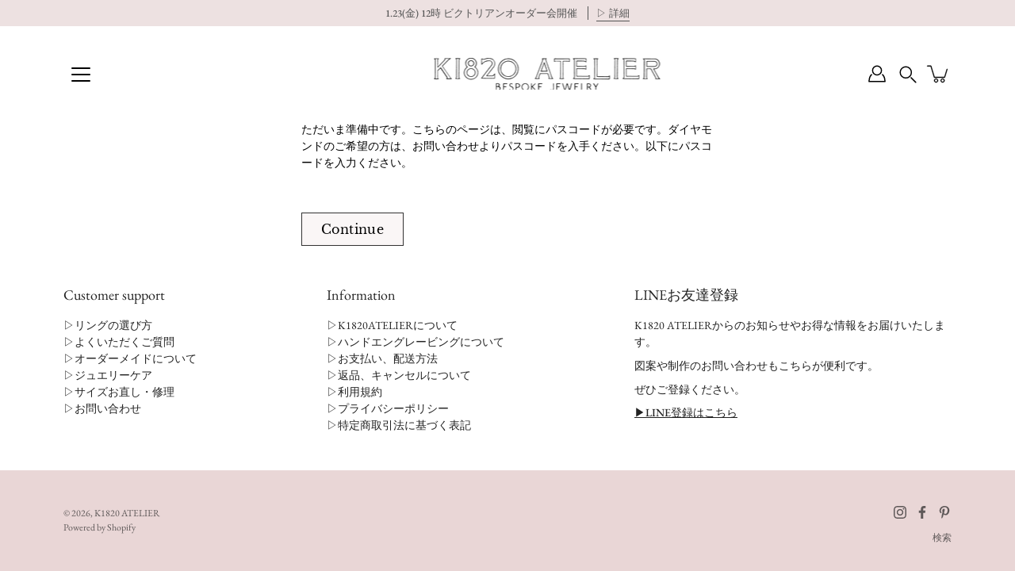

--- FILE ---
content_type: text/html; charset=utf-8
request_url: https://k1820atelier.com/products/s-4512167-052
body_size: 47266
content:
<!doctype html>
<html class="no-js no-touch" lang="ja">
<head>
    <meta name="robots" content="noindex" /><script type="application/vnd.locksmith+json" data-locksmith>{"version":"v254","locked":true,"initialized":false,"scope":"product","access_granted":false,"access_denied":true,"requires_customer":false,"manual_lock":false,"remote_lock":true,"has_timeout":false,"remote_rendered":null,"hide_resource":true,"hide_links_to_resource":true,"transparent":false,"locks":{"all":[500856],"opened":[]},"keys":[],"keys_signature":"bc857bcf118b8010b4ab4cf12c1be93a16d91d17ae05d47cd58a9e68ca03dca3","state":{"template":"product","theme":136017838237,"product":"s-4512167-052","collection":"order-diamond","page":null,"blog":null,"article":null,"app":null},"now":1769150305,"path":"\/collections\/order-diamond\/products\/s-4512167-052","locale_root_url":"\/","canonical_url":"https:\/\/k1820atelier.com\/products\/s-4512167-052","customer_id":null,"customer_id_signature":"bc857bcf118b8010b4ab4cf12c1be93a16d91d17ae05d47cd58a9e68ca03dca3","cart":null}</script><script data-locksmith>!function(){undefined;!function(){var s=window.Locksmith={},e=document.querySelector('script[type="application/vnd.locksmith+json"]'),n=e&&e.innerHTML;if(s.state={},s.util={},s.loading=!1,n)try{s.state=JSON.parse(n)}catch(d){}if(document.addEventListener&&document.querySelector){var o,a,i,t=[76,79,67,75,83,77,73,84,72,49,49],c=function(){a=t.slice(0)},l="style",r=function(e){e&&27!==e.keyCode&&"click"!==e.type||(document.removeEventListener("keydown",r),document.removeEventListener("click",r),o&&document.body.removeChild(o),o=null)};c(),document.addEventListener("keyup",function(e){if(e.keyCode===a[0]){if(clearTimeout(i),a.shift(),0<a.length)return void(i=setTimeout(c,1e3));c(),r(),(o=document.createElement("div"))[l].width="50%",o[l].maxWidth="1000px",o[l].height="85%",o[l].border="1px rgba(0, 0, 0, 0.2) solid",o[l].background="rgba(255, 255, 255, 0.99)",o[l].borderRadius="4px",o[l].position="fixed",o[l].top="50%",o[l].left="50%",o[l].transform="translateY(-50%) translateX(-50%)",o[l].boxShadow="0 2px 5px rgba(0, 0, 0, 0.3), 0 0 100vh 100vw rgba(0, 0, 0, 0.5)",o[l].zIndex="2147483645";var t=document.createElement("textarea");t.value=JSON.stringify(JSON.parse(n),null,2),t[l].border="none",t[l].display="block",t[l].boxSizing="border-box",t[l].width="100%",t[l].height="100%",t[l].background="transparent",t[l].padding="22px",t[l].fontFamily="monospace",t[l].fontSize="14px",t[l].color="#333",t[l].resize="none",t[l].outline="none",t.readOnly=!0,o.appendChild(t),document.body.appendChild(o),t.addEventListener("click",function(e){e.stopImmediatePropagation()}),t.select(),document.addEventListener("keydown",r),document.addEventListener("click",r)}})}s.isEmbedded=-1!==window.location.search.indexOf("_ab=0&_fd=0&_sc=1"),s.path=s.state.path||window.location.pathname,s.basePath=s.state.locale_root_url.concat("/apps/locksmith").replace(/^\/\//,"/"),s.reloading=!1,s.util.console=window.console||{log:function(){},error:function(){}},s.util.makeUrl=function(e,t){var n,o=s.basePath+e,a=[],i=s.cache();for(n in i)a.push(n+"="+encodeURIComponent(i[n]));for(n in t)a.push(n+"="+encodeURIComponent(t[n]));return s.state.customer_id&&(a.push("customer_id="+encodeURIComponent(s.state.customer_id)),a.push("customer_id_signature="+encodeURIComponent(s.state.customer_id_signature))),o+=(-1===o.indexOf("?")?"?":"&")+a.join("&")},s._initializeCallbacks=[],s.on=function(e,t){if("initialize"!==e)throw'Locksmith.on() currently only supports the "initialize" event';s._initializeCallbacks.push(t)},s.initializeSession=function(e){if(!s.isEmbedded){var t=!1,n=!0,o=!0;(e=e||{}).silent&&(o=n=!(t=!0)),s.ping({silent:t,spinner:n,reload:o,callback:function(){s._initializeCallbacks.forEach(function(e){e()})}})}},s.cache=function(e){var t={};try{var n=function a(e){return(document.cookie.match("(^|; )"+e+"=([^;]*)")||0)[2]};t=JSON.parse(decodeURIComponent(n("locksmith-params")||"{}"))}catch(d){}if(e){for(var o in e)t[o]=e[o];document.cookie="locksmith-params=; expires=Thu, 01 Jan 1970 00:00:00 GMT; path=/",document.cookie="locksmith-params="+encodeURIComponent(JSON.stringify(t))+"; path=/"}return t},s.cache.cart=s.state.cart,s.cache.cartLastSaved=null,s.params=s.cache(),s.util.reload=function(){s.reloading=!0;try{window.location.href=window.location.href.replace(/#.*/,"")}catch(d){s.util.console.error("Preferred reload method failed",d),window.location.reload()}},s.cache.saveCart=function(e){if(!s.cache.cart||s.cache.cart===s.cache.cartLastSaved)return e?e():null;var t=s.cache.cartLastSaved;s.cache.cartLastSaved=s.cache.cart,fetch("/cart/update.js",{method:"POST",headers:{"Content-Type":"application/json",Accept:"application/json"},body:JSON.stringify({attributes:{locksmith:s.cache.cart}})}).then(function(e){if(!e.ok)throw new Error("Cart update failed: "+e.status);return e.json()}).then(function(){e&&e()})["catch"](function(e){if(s.cache.cartLastSaved=t,!s.reloading)throw e})},s.util.spinnerHTML='<style>body{background:#FFF}@keyframes spin{from{transform:rotate(0deg)}to{transform:rotate(360deg)}}#loading{display:flex;width:100%;height:50vh;color:#777;align-items:center;justify-content:center}#loading .spinner{display:block;animation:spin 600ms linear infinite;position:relative;width:50px;height:50px}#loading .spinner-ring{stroke:currentColor;stroke-dasharray:100%;stroke-width:2px;stroke-linecap:round;fill:none}</style><div id="loading"><div class="spinner"><svg width="100%" height="100%"><svg preserveAspectRatio="xMinYMin"><circle class="spinner-ring" cx="50%" cy="50%" r="45%"></circle></svg></svg></div></div>',s.util.clobberBody=function(e){document.body.innerHTML=e},s.util.clobberDocument=function(e){e.responseText&&(e=e.responseText),document.documentElement&&document.removeChild(document.documentElement);var t=document.open("text/html","replace");t.writeln(e),t.close(),setTimeout(function(){var e=t.querySelector("[autofocus]");e&&e.focus()},100)},s.util.serializeForm=function(e){if(e&&"FORM"===e.nodeName){var t,n,o={};for(t=e.elements.length-1;0<=t;t-=1)if(""!==e.elements[t].name)switch(e.elements[t].nodeName){case"INPUT":switch(e.elements[t].type){default:case"text":case"hidden":case"password":case"button":case"reset":case"submit":o[e.elements[t].name]=e.elements[t].value;break;case"checkbox":case"radio":e.elements[t].checked&&(o[e.elements[t].name]=e.elements[t].value);break;case"file":}break;case"TEXTAREA":o[e.elements[t].name]=e.elements[t].value;break;case"SELECT":switch(e.elements[t].type){case"select-one":o[e.elements[t].name]=e.elements[t].value;break;case"select-multiple":for(n=e.elements[t].options.length-1;0<=n;n-=1)e.elements[t].options[n].selected&&(o[e.elements[t].name]=e.elements[t].options[n].value)}break;case"BUTTON":switch(e.elements[t].type){case"reset":case"submit":case"button":o[e.elements[t].name]=e.elements[t].value}}return o}},s.util.on=function(e,i,s,t){t=t||document;var c="locksmith-"+e+i,n=function(e){var t=e.target,n=e.target.parentElement,o=t&&t.className&&(t.className.baseVal||t.className)||"",a=n&&n.className&&(n.className.baseVal||n.className)||"";("string"==typeof o&&-1!==o.split(/\s+/).indexOf(i)||"string"==typeof a&&-1!==a.split(/\s+/).indexOf(i))&&!e[c]&&(e[c]=!0,s(e))};t.attachEvent?t.attachEvent(e,n):t.addEventListener(e,n,!1)},s.util.enableActions=function(e){s.util.on("click","locksmith-action",function(e){e.preventDefault();var t=e.target;t.dataset.confirmWith&&!confirm(t.dataset.confirmWith)||(t.disabled=!0,t.innerText=t.dataset.disableWith,s.post("/action",t.dataset.locksmithParams,{spinner:!1,type:"text",success:function(e){(e=JSON.parse(e.responseText)).message&&alert(e.message),s.util.reload()}}))},e)},s.util.inject=function(e,t){var n=["data","locksmith","append"];if(-1!==t.indexOf(n.join("-"))){var o=document.createElement("div");o.innerHTML=t,e.appendChild(o)}else e.innerHTML=t;var a,i,s=e.querySelectorAll("script");for(i=0;i<s.length;++i){a=s[i];var c=document.createElement("script");if(a.type&&(c.type=a.type),a.src)c.src=a.src;else{var l=document.createTextNode(a.innerHTML);c.appendChild(l)}e.appendChild(c)}var r=e.querySelector("[autofocus]");r&&r.focus()},s.post=function(e,t,n){!1!==(n=n||{}).spinner&&s.util.clobberBody(s.util.spinnerHTML);var o={};n.container===document?(o.layout=1,n.success=function(e){s.util.clobberDocument(e)}):n.container&&(o.layout=0,n.success=function(e){var t=document.getElementById(n.container);s.util.inject(t,e),t.id===t.firstChild.id&&t.parentElement.replaceChild(t.firstChild,t)}),n.form_type&&(t.form_type=n.form_type),n.include_layout_classes!==undefined&&(t.include_layout_classes=n.include_layout_classes),n.lock_id!==undefined&&(t.lock_id=n.lock_id),s.loading=!0;var a=s.util.makeUrl(e,o),i="json"===n.type||"text"===n.type;fetch(a,{method:"POST",headers:{"Content-Type":"application/json",Accept:i?"application/json":"text/html"},body:JSON.stringify(t)}).then(function(e){if(!e.ok)throw new Error("Request failed: "+e.status);return e.text()}).then(function(e){var t=n.success||s.util.clobberDocument;t(i?{responseText:e}:e)})["catch"](function(e){if(!s.reloading)if("dashboard.weglot.com"!==window.location.host){if(!n.silent)throw alert("Something went wrong! Please refresh and try again."),e;console.error(e)}else console.error(e)})["finally"](function(){s.loading=!1})},s.postResource=function(e,t){e.path=s.path,e.search=window.location.search,e.state=s.state,e.passcode&&(e.passcode=e.passcode.trim()),e.email&&(e.email=e.email.trim()),e.state.cart=s.cache.cart,e.locksmith_json=s.jsonTag,e.locksmith_json_signature=s.jsonTagSignature,s.post("/resource",e,t)},s.ping=function(e){if(!s.isEmbedded){e=e||{};var t=function(){e.reload?s.util.reload():"function"==typeof e.callback&&e.callback()};s.post("/ping",{path:s.path,search:window.location.search,state:s.state},{spinner:!!e.spinner,silent:"undefined"==typeof e.silent||e.silent,type:"text",success:function(e){e&&e.responseText?((e=JSON.parse(e.responseText)).messages&&0<e.messages.length&&s.showMessages(e.messages),e.cart&&s.cache.cart!==e.cart?(s.cache.cart=e.cart,s.cache.saveCart(function(){t(),e.cart&&e.cart.match(/^.+:/)&&s.util.reload()})):t()):console.error("[Locksmith] Invalid result in ping callback:",e)}})}},s.timeoutMonitor=function(){var e=s.cache.cart;s.ping({callback:function(){e!==s.cache.cart||setTimeout(function(){s.timeoutMonitor()},6e4)}})},s.showMessages=function(e){var t=document.createElement("div");t.style.position="fixed",t.style.left=0,t.style.right=0,t.style.bottom="-50px",t.style.opacity=0,t.style.background="#191919",t.style.color="#ddd",t.style.transition="bottom 0.2s, opacity 0.2s",t.style.zIndex=999999,t.innerHTML="        <style>          .locksmith-ab .locksmith-b { display: none; }          .locksmith-ab.toggled .locksmith-b { display: flex; }          .locksmith-ab.toggled .locksmith-a { display: none; }          .locksmith-flex { display: flex; flex-wrap: wrap; justify-content: space-between; align-items: center; padding: 10px 20px; }          .locksmith-message + .locksmith-message { border-top: 1px #555 solid; }          .locksmith-message a { color: inherit; font-weight: bold; }          .locksmith-message a:hover { color: inherit; opacity: 0.8; }          a.locksmith-ab-toggle { font-weight: inherit; text-decoration: underline; }          .locksmith-text { flex-grow: 1; }          .locksmith-cta { flex-grow: 0; text-align: right; }          .locksmith-cta button { transform: scale(0.8); transform-origin: left; }          .locksmith-cta > * { display: block; }          .locksmith-cta > * + * { margin-top: 10px; }          .locksmith-message a.locksmith-close { flex-grow: 0; text-decoration: none; margin-left: 15px; font-size: 30px; font-family: monospace; display: block; padding: 2px 10px; }                    @media screen and (max-width: 600px) {            .locksmith-wide-only { display: none !important; }            .locksmith-flex { padding: 0 15px; }            .locksmith-flex > * { margin-top: 5px; margin-bottom: 5px; }            .locksmith-cta { text-align: left; }          }                    @media screen and (min-width: 601px) {            .locksmith-narrow-only { display: none !important; }          }        </style>      "+e.map(function(e){return'<div class="locksmith-message">'+e+"</div>"}).join(""),document.body.appendChild(t),document.body.style.position="relative",document.body.parentElement.style.paddingBottom=t.offsetHeight+"px",setTimeout(function(){t.style.bottom=0,t.style.opacity=1},50),s.util.on("click","locksmith-ab-toggle",function(e){e.preventDefault();for(var t=e.target.parentElement;-1===t.className.split(" ").indexOf("locksmith-ab");)t=t.parentElement;-1!==t.className.split(" ").indexOf("toggled")?t.className=t.className.replace("toggled",""):t.className=t.className+" toggled"}),s.util.enableActions(t)}}()}();</script>
      <script data-locksmith>Locksmith.cache.cart=null</script>

  <script data-locksmith>Locksmith.jsonTag="{\"version\":\"v254\",\"locked\":true,\"initialized\":false,\"scope\":\"product\",\"access_granted\":false,\"access_denied\":true,\"requires_customer\":false,\"manual_lock\":false,\"remote_lock\":true,\"has_timeout\":false,\"remote_rendered\":null,\"hide_resource\":true,\"hide_links_to_resource\":true,\"transparent\":false,\"locks\":{\"all\":[500856],\"opened\":[]},\"keys\":[],\"keys_signature\":\"bc857bcf118b8010b4ab4cf12c1be93a16d91d17ae05d47cd58a9e68ca03dca3\",\"state\":{\"template\":\"product\",\"theme\":136017838237,\"product\":\"s-4512167-052\",\"collection\":\"order-diamond\",\"page\":null,\"blog\":null,\"article\":null,\"app\":null},\"now\":1769150305,\"path\":\"\\\/collections\\\/order-diamond\\\/products\\\/s-4512167-052\",\"locale_root_url\":\"\\\/\",\"canonical_url\":\"https:\\\/\\\/k1820atelier.com\\\/products\\\/s-4512167-052\",\"customer_id\":null,\"customer_id_signature\":\"bc857bcf118b8010b4ab4cf12c1be93a16d91d17ae05d47cd58a9e68ca03dca3\",\"cart\":null}";Locksmith.jsonTagSignature="200e7255fda4f5401bb161c1c0ae4fbff3714a5b77d6b533acf879cfed9f920b"</script>
    <meta charset="utf-8">
  <meta http-equiv='X-UA-Compatible' content='IE=edge'>
  <meta name="viewport" content="width=device-width, height=device-height, initial-scale=1.0, minimum-scale=1.0">
  <link rel="canonical" href="https://k1820atelier.com/products/s-4512167-052">
  <link rel="preconnect" href="https://cdn.shopify.com" crossorigin>
  <!-- ======================= Modular Theme V4.1.1 ========================= --><link rel="preconnect" href="https://fonts.shopifycdn.com" crossorigin><link rel="preload" as="image" href="//k1820atelier.com/cdn/shop/t/15/assets/loading.svg?v=25500050876666789991707001829">
  <link href="//k1820atelier.com/cdn/shop/t/15/assets/theme.css?v=138090315407933578531707001829" as="style" rel="preload">
  <link href="//k1820atelier.com/cdn/shop/t/15/assets/vendor.js?v=12700942211738999711707001829" as="script" rel="preload">
  <link href="//k1820atelier.com/cdn/shop/t/15/assets/theme.js?v=21665249696485620281707001829" as="script" rel="preload">


  <title>0.51 ct J-I1 Asscher Cut Diamond [4512167-052] &ndash; K1820 ATELIER</title><link rel="shortcut icon" href="//k1820atelier.com/cdn/shop/files/kirire_favicon_32x32.png?v=1734474005" type="image/png">
<!-- /snippets/social-meta-tags.liquid -->

<meta property="og:site_name" content="K1820 ATELIER">
<meta property="og:url" content="https://k1820atelier.com/products/s-4512167-052">




<meta property="og:image:width" content="566">
  <meta property="og:image:height" content="568">

<meta name="twitter:card" content="summary_large_image">

<style data-shopify>@font-face {
  font-family: "Shippori Mincho";
  font-weight: 400;
  font-style: normal;
  font-display: swap;
  src: url("//k1820atelier.com/cdn/fonts/shippori_mincho/shipporimincho_n4.84f8b7ceff7f95df65cde9ab1ed190e83a4f5b7e.woff2") format("woff2"),
       url("//k1820atelier.com/cdn/fonts/shippori_mincho/shipporimincho_n4.2a4eff622a8c9fcdc3c2b98b39815a9acc98b084.woff") format("woff");
}

@font-face {
  font-family: "EB Garamond";
  font-weight: 400;
  font-style: normal;
  font-display: swap;
  src: url("//k1820atelier.com/cdn/fonts/ebgaramond/ebgaramond_n4.f03b4ad40330b0ec2af5bb96f169ce0df8a12bc0.woff2") format("woff2"),
       url("//k1820atelier.com/cdn/fonts/ebgaramond/ebgaramond_n4.73939a8b7fe7c6b6b560b459d64db062f2ba1a29.woff") format("woff");
}

@font-face {
  font-family: "Libre Baskerville";
  font-weight: 400;
  font-style: normal;
  font-display: swap;
  src: url("//k1820atelier.com/cdn/fonts/libre_baskerville/librebaskerville_n4.2ec9ee517e3ce28d5f1e6c6e75efd8a97e59c189.woff2") format("woff2"),
       url("//k1820atelier.com/cdn/fonts/libre_baskerville/librebaskerville_n4.323789551b85098885c8eccedfb1bd8f25f56007.woff") format("woff");
}



  @font-face {
  font-family: "Shippori Mincho";
  font-weight: 500;
  font-style: normal;
  font-display: swap;
  src: url("//k1820atelier.com/cdn/fonts/shippori_mincho/shipporimincho_n5.96ee30e3395687d426d3ded2c4ae57eabcf0366a.woff2") format("woff2"),
       url("//k1820atelier.com/cdn/fonts/shippori_mincho/shipporimincho_n5.17d6b6ab6d5486277060d336c46300174091153f.woff") format("woff");
}




  @font-face {
  font-family: "EB Garamond";
  font-weight: 500;
  font-style: normal;
  font-display: swap;
  src: url("//k1820atelier.com/cdn/fonts/ebgaramond/ebgaramond_n5.3e25a5488beb55ca397c46b6a35ec00e32bd7588.woff2") format("woff2"),
       url("//k1820atelier.com/cdn/fonts/ebgaramond/ebgaramond_n5.abced48e0ce998fe3fda80b5d5329505f19714c6.woff") format("woff");
}



  @font-face {
  font-family: "EB Garamond";
  font-weight: 400;
  font-style: italic;
  font-display: swap;
  src: url("//k1820atelier.com/cdn/fonts/ebgaramond/ebgaramond_i4.8a8d350a4bec29823a3db2f6d6a96a056d2e3223.woff2") format("woff2"),
       url("//k1820atelier.com/cdn/fonts/ebgaramond/ebgaramond_i4.ac4f3f00b446eda80de7b499ddd9e019a66ddfe2.woff") format("woff");
}




  @font-face {
  font-family: "EB Garamond";
  font-weight: 500;
  font-style: italic;
  font-display: swap;
  src: url("//k1820atelier.com/cdn/fonts/ebgaramond/ebgaramond_i5.c99dbefead6601bbb97c5ad07af7a5ef2bbcffcc.woff2") format("woff2"),
       url("//k1820atelier.com/cdn/fonts/ebgaramond/ebgaramond_i5.6c28a662f37beb95ac86ad431ce017603eb19a3a.woff") format("woff");
}



:root {
  --COLOR-BACKGROUND: #FFFFFF;
  --COLOR-BACKGROUND-ACCENT: #f2f2f2;
  --COLOR-BACKGROUND-ALPHA-25: rgba(255, 255, 255, 0.25);
  --COLOR-BACKGROUND-ALPHA-35: rgba(255, 255, 255, 0.35);
  --COLOR-BACKGROUND-ALPHA-60: rgba(255, 255, 255, 0.6);
  --COLOR-BACKGROUND-OVERLAY: rgba(255, 255, 255, 0.9);
  --COLOR-BACKGROUND-TABLE-HEADER: #808080;
  --COLOR-HEADING: #62595c;
  --COLOR-TEXT: #000000;
  --COLOR-TEXT-DARK: #000000;
  --COLOR-TEXT-LIGHT: #4d4d4d;
  --COLOR-TEXT-ALPHA-5: rgba(0, 0, 0, 0.05);
  --COLOR-TEXT-ALPHA-8: rgba(0, 0, 0, 0.08);
  --COLOR-TEXT-ALPHA-10: rgba(0, 0, 0, 0.1);
  --COLOR-TEXT-ALPHA-25: rgba(0, 0, 0, 0.25);
  --COLOR-TEXT-ALPHA-30: rgba(0, 0, 0, 0.3);
  --COLOR-TEXT-ALPHA-55: rgba(0, 0, 0, 0.55);
  --COLOR-TEXT-ALPHA-60: rgba(0, 0, 0, 0.6);
  --COLOR-LABEL: rgba(0, 0, 0, 0.8);
  --COLOR-INPUT-PLACEHOLDER: rgba(0, 0, 0, 0.5);
  --COLOR-CART-TEXT: rgba(0, 0, 0, 0.6);
  --COLOR-BORDER: #62595c;
  --COLOR-BORDER-ALPHA-8: rgba(98, 89, 92, 0.08);
  --COLOR-BORDER-DARK: #040404;
  --COLOR-ERROR-TEXT: #eb6262;
  --COLOR-ERROR-BG: rgba(235, 98, 98, 0.05);
  --COLOR-ERROR-BORDER: rgba(235, 98, 98, 0.25);
  --COLOR-BADGE-TEXT: #fff;
  --COLOR-BADGE-BG: #62595c;
  --COLOR-SEARCH-OVERLAY: rgba(98, 89, 92, 0.5);

  --RADIUS: 0px;
  

  /* === Button General ===*/
  --BTN-FONT-STACK: "Libre Baskerville", serif;
  --BTN-FONT-WEIGHT: 400;
  --BTN-FONT-STYLE: normal;
  --BTN-FONT-SIZE: 16px;

  --BTN-LETTER-SPACING: 0.025em;
  --BTN-UPPERCASE: none;

  /* === Button Primary ===*/
  --BTN-PRIMARY-BORDER-COLOR: #333333;
  --BTN-PRIMARY-BG-COLOR: #faf6f6;
  --BTN-PRIMARY-TEXT-COLOR: ;

  
  
    --BTN-PRIMARY-BG-COLOR-BRIGHTER: #e8d5d5;
  

  /* === Button Secondary ===*/
  --BTN-SECONDARY-BORDER-COLOR: #62595c;
  --BTN-SECONDARY-BG-COLOR: #ede1e1;
  --BTN-SECONDARY-TEXT-COLOR: #62595c;

  
  
    --BTN-SECONDARY-BG-COLOR-BRIGHTER: #dac1c1;
  

  /* === Button White ===*/
  --TEXT-BTN-BORDER-WHITE: #fff;
  --TEXT-BTN-BG-WHITE: #fff;
  --TEXT-BTN-WHITE: #000;
  --TEXT-BTN-BG-WHITE-BRIGHTER: #e6e6e6;

  /* === Button Black ===*/
  --TEXT-BTN-BG-BLACK: #000;
  --TEXT-BTN-BORDER-BLACK: #000;
  --TEXT-BTN-BLACK: #fff;
  --TEXT-BTN-BG-BLACK-BRIGHTER: #333333;

  --COLOR-TAG-SAVING: #28be13;

  --COLOR-WHITE: #fff;
  --COLOR-BLACK: #000;

  --BODY-LETTER-SPACING: 0px;
  --HEADING-LETTER-SPACING: 0.5px;
  --NAV-LETTER-SPACING: 0px;

  --BODY-FONT-FAMILY: "EB Garamond", serif;
  --HEADING-FONT-FAMILY: "Shippori Mincho", serif;
  --NAV-FONT-FAMILY: "EB Garamond", serif;

  --BODY-FONT-WEIGHT: 400;
  --HEADING-FONT-WEIGHT: 400;
  --NAV-FONT-WEIGHT: 400;

  --BODY-FONT-STYLE: normal;
  --HEADING-FONT-STYLE: normal;
  --NAV-FONT-STYLE: normal;

  --BODY-FONT-WEIGHT-MEDIUM: 400;
  --BODY-FONT-WEIGHT-BOLD: 500;
  --NAV-FONT-WEIGHT-MEDIUM: 400;
  --NAV-FONT-WEIGHT-BOLD: 500;

  --HEADING-FONT-WEIGHT-BOLD: 500;

  --FONT-ADJUST-BODY: 1.0;
  --FONT-ADJUST-HEADING: 1.0;
  --FONT-ADJUST-NAV: 1.0;

  --IMAGE-SIZE: cover;
  --IMAGE-ASPECT-RATIO: 1;
  --IMAGE-ASPECT-RATIO-PADDING: 100%;

  --PRODUCT-COLUMNS: 4;--COLUMNS: 2;
  --COLUMNS-MEDIUM: 2;
  --COLUMNS-SMALL: 1;
  --COLUMNS-MOBILE: 1;

  --icon-loading: url( "//k1820atelier.com/cdn/shop/t/15/assets/loading.svg?v=25500050876666789991707001829" );
  --icon-zoom-in: url( "//k1820atelier.com/cdn/shop/t/15/assets/icon-zoom-in.svg?v=66463440030260818311707001830" );
  --icon-zoom-out: url( "//k1820atelier.com/cdn/shop/t/15/assets/icon-zoom-out.svg?v=19447117299412374421707001829" );

  --header-height: 120px;
  --header-initial-height: 120px;
  --scrollbar-width: 0px;
  --collection-featured-block-height: none;

  /* font size x line height + top/bottom paddings */
  --announcement-height-default: calc(0.8rem * var(--FONT-ADJUST-BODY) * 1.5 + 14px);
  --announcement-height-desktop: 0px;
  --announcement-height-mobile: 0px;

  
  --color-placeholder-bg: #ABA9A9;
  --color-placeholder-fill: rgba(246, 247, 255, 0.3);

  --swatch-size: 22px;

  
  --overlay-color: #000;
  --overlay-opacity: 0;

  
  --gutter: 10px;
  --gap: 10px;
  --outer: 10px;
  --outer-offset: calc(var(--outer) * -1);

  
  --move-offset: 20px;

  
  --PARALLAX-STRENGTH-MIN: 120.0%;
  --PARALLAX-STRENGTH-MAX: 130.0%;

  
  --PI: 3.14159265358979
}</style><link href="//k1820atelier.com/cdn/shop/t/15/assets/theme.css?v=138090315407933578531707001829" rel="stylesheet" type="text/css" media="all" /><script type="text/javascript">
    if (window.MSInputMethodContext && document.documentMode) {
      var scripts = document.getElementsByTagName('script')[0];
      var polyfill = document.createElement("script");
      polyfill.defer = true;
      polyfill.src = "//k1820atelier.com/cdn/shop/t/15/assets/ie11.js?v=144489047535103983231707001829";

      scripts.parentNode.insertBefore(polyfill, scripts);
    } else {
      document.documentElement.className = document.documentElement.className.replace('no-js', 'js');
    }

    let root = '/';
    if (root[root.length - 1] !== '/') {
      root = `${root}/`;
    }

    window.theme = {
      info: {
        name: 'Modular'
      },
      version: '4.1.1',
      routes: {
        root: root,
        search_url: "\/search",
        cart_url: "\/cart",
        product_recommendations_url: "\/recommendations\/products",
        predictive_search_url: '/search/suggest',
      },
      assets: {
        photoswipe: '//k1820atelier.com/cdn/shop/t/15/assets/photoswipe.js?v=29365444203438451061707001830',
        smoothscroll: '//k1820atelier.com/cdn/shop/t/15/assets/smoothscroll.js?v=37906625415260927261707001829',
        no_image: "//k1820atelier.com/cdn/shopifycloud/storefront/assets/no-image-2048-a2addb12_1024x.gif",
        blank: "\/\/k1820atelier.com\/cdn\/shop\/t\/15\/assets\/blank_1x1.gif?v=50849316544257392421707001830",
        swatches: '//k1820atelier.com/cdn/shop/t/15/assets/swatches.json?v=153762849283573572451707001829',
        base: "//k1820atelier.com/cdn/shop/t/15/assets/",
        image: '//k1820atelier.com/cdn/shop/t/15/assets/image.png?v=953',
      },
      translations: {
        add_to_cart: "カートに入れる",
        form_submit: "カートに入れる",
        form_submit_error: "Woops!",
        on_sale: "sale",
        pre_order: "Preorder",
        sold_out: "Sold out",
        unavailable: "Unavailable",
        from: "From",
        no_results: "No results found for \u0026quot;{{ terms }}\u0026quot; .違う言葉で再度検索してください",
        free: "Free",
        color: ["Color"],
        delete_confirm: "このご住所を削除してよろしいですか？",
      },
      icons: {
        arrow: '<svg aria-hidden="true" focusable="false" role="presentation" class="icon icon-arrow" viewBox="0 0 1024 1024"><path d="M926.553 256.428c25.96-23.409 62.316-19.611 83.605 7.033 20.439 25.582 18.251 61.132-6.623 83.562l-467.01 421.128c-22.547 20.331-56.39 19.789-78.311-1.237L19.143 345.786c-24.181-23.193-25.331-58.79-4.144-83.721 22.077-25.978 58.543-28.612 83.785-4.402l400.458 384.094 427.311-385.33z"/></svg>',
        arrowSlider: '<svg aria-hidden="true" focusable="false" role="presentation" class="icon icon-submit" viewBox="0 0 1024 1024"><path d="M1023.998 511.724v-6.44a4.818 4.818 0 00-1.605-3.215l-.005-.005c0-1.61-1.61-1.61-1.61-3.22s-1.61-1.61-1.61-3.22c-.89 0-1.61-.72-1.61-1.61L652.074 115.649c-6.058-5.789-14.286-9.354-23.346-9.354s-17.288 3.564-23.358 9.366l.013-.013c-6.101 5.61-9.909 13.631-9.909 22.541s3.81 16.931 9.888 22.52l.022.02 307.522 318.793H32.201C14.416 479.522 0 493.939 0 511.723s14.417 32.201 32.201 32.201h887.145L605.384 862.717a32.062 32.062 0 00-8.429 21.72c0 9.19 3.851 17.481 10.025 23.347l.014.013c5.61 6.101 13.631 9.909 22.541 9.909s16.931-3.81 22.52-9.888l.02-.022 363.874-370.315c0-1.61 0-1.61 1.61-3.22.89 0 1.61-.72 1.61-1.61 0-1.61 1.61-1.61 1.61-3.22h1.61v-3.22a4.81 4.81 0 001.608-3.203l.002-.017v-11.27z"/></svg>',
        arrowNavSlider: 'M0.0776563715,49.6974826 L0.0776563715,50.3266624 C0.0882978908,50.4524827 0.146435015,50.5626537 0.234305795,50.6407437 C0.234697028,50.7982538 0.39181593,50.7982538 0.39181593,50.9556075 C0.39181593,51.1129611 0.548934833,51.1127264 0.548934833,51.27008 C0.636101395,51.27008 0.706053735,51.3405018 0.706053735,51.4271989 L36.3981789,88.377449 C36.9898787,88.9427015 37.7935482,89.2908983 38.6778897,89.2908983 C39.5622313,89.2908983 40.3661354,88.9429363 40.9590089,88.3761189 C41.5534473,87.8297238 41.9253528,87.0464767 41.9253528,86.1759065 C41.9253528,85.3053363 41.5534473,84.5227934 40.9597131,83.9766331 L10.297036,52.0652206 L96.9330092,52.8421298 C98.6696895,52.8421298 100.077578,51.4342411 100.077578,49.6975608 C100.077578,47.9608805 98.6696895,46.5529919 96.9330092,46.5529919 L10.297036,46.5529919 L40.9578352,15.4206794 C41.4680804,14.8636428 41.7811445,14.1180323 41.7811445,13.299496 C41.7811445,12.4018526 41.4053267,11.5926276 40.8022812,11.0197852 C40.2533823,10.422843 39.4701352,10.0509375 38.599565,10.0509375 C37.7289948,10.0509375 36.9464519,10.422843 36.4002916,11.0165771 L36.3981007,11.018768 L0.863172638,47.1829542 C0.863172638,47.3400731 0.863172638,47.3400731 0.706053735,47.4974267 C0.618887173,47.4974267 0.548934833,47.5678485 0.548934833,47.6545456 C0.548934833,47.8116645 0.39181593,47.8116645 0.39181593,47.9690181 L0.234697028,47.9690181 L0.234697028,48.2834907 C0.146356768,48.3619719 0.0882196443,48.4723777 0.077578125,48.5964766 L0.077578125,49.6984215 L0.0776563715,49.6974826 Z',
        check: '<svg aria-hidden="true" focusable="false" role="presentation" class="icon icon-check" viewBox="0 0 1317 1024"><path d="M1277.067 47.359c-42.785-42.731-112.096-42.731-154.88 0L424.495 745.781l-232.32-233.782c-43.178-40.234-110.463-39.047-152.195 2.685s-42.919 109.017-2.685 152.195L347.056 976.64c42.785 42.731 112.096 42.731 154.88 0l775.132-774.401c42.731-42.785 42.731-112.096 0-154.88z"/></svg>',
        close: '<svg aria-hidden="true" focusable="false" role="presentation" class="icon icon-close" viewBox="0 0 1024 1024"><path d="M446.174 512L13.632 79.458c-18.177-18.177-18.177-47.649 0-65.826s47.649-18.177 65.826 0L512 446.174 944.542 13.632c18.177-18.177 47.649-18.177 65.826 0s18.177 47.649 0 65.826L577.826 512l432.542 432.542c18.177 18.177 18.177 47.649 0 65.826s-47.649 18.177-65.826 0L512 577.826 79.458 1010.368c-18.177 18.177-47.649 18.177-65.826 0s-18.177-47.649 0-65.826L446.174 512z"/></svg>',
        plus: '<svg aria-hidden="true" focusable="false" role="presentation" class="icon icon-plus" viewBox="0 0 1024 1024"><path d="M465.066 465.067l.001-411.166c-.005-.407-.005-.407-.006-.805 0-29.324 23.796-53.095 53.149-53.095s53.149 23.771 53.149 53.095c-.001.365-.001.365-.004.524l-.009 411.446 398.754.001c.407-.005.407-.005.805-.006 29.324 0 53.095 23.796 53.095 53.149s-23.771 53.149-53.095 53.149c-.365-.001-.365-.001-.524-.004l-399.037-.009-.009 396.75a53.99 53.99 0 01.071 2.762c0 29.35-23.817 53.142-53.197 53.142-28.299 0-51.612-22.132-53.124-50.361l-.044-.832.583-.382-.586.017c-.02-.795-.02-.795-.024-1.59.011-1.42.011-1.42.05-1.933l.001-397.576-409.162-.009c-1.378.059-1.378.059-2.762.071-29.35 0-53.142-23.817-53.142-53.197 0-28.299 22.132-51.612 50.361-53.124l.832-.044.382.583-.017-.586c.795-.02.795-.02 1.59-.024 1.42.011 1.42.011 1.933.05l409.986.001z"/></svg>',
        minus: '<svg aria-hidden="true" focusable="false" role="presentation" class="icon icon-minus" viewBox="0 0 1024 1024"><path d="M51.573 459.468l-.017-.585c.795-.02.795-.02 1.59-.024 1.42.011 1.42.011 1.933.05l915.021.002c.407-.005.407-.005.805-.006 29.324 0 53.095 23.771 53.095 53.095s-23.771 53.095-53.095 53.095c-.365-.001-.365-.001-.524-.004l-914.477-.021c-1.378.059-1.378.059-2.762.071C23.792 565.141 0 541.348 0 511.999c0-28.271 22.132-51.558 50.361-53.069l.832-.044.382.582z"/></svg>',
      },
      settings: {
        enableAcceptTerms: true,
        enableAjaxCart: true,
        enablePaymentButton: false,
        enableVideoLooping: false,
        showQuickView: false,
        showQuantity: true,
        imageBackgroundSize: "cover",
        hoverImage: false,
        savingBadgeType: "money",
        showBadge: true,
        showSoldBadge: true,
        showSavingBadge: false,
        quickButton: null,
        currencyCodeEnable: false,
        moneyFormat: false ? "¥{{amount_no_decimals}} JPY" : "¥{{amount_no_decimals}}",
      },
      moneyWithoutCurrencyFormat: "¥{{amount_no_decimals}}",
      moneyWithCurrencyFormat: "¥{{amount_no_decimals}} JPY",
      strings: {
        saving_badge: "{{ discount }}ディスカウント",
        saving_up_to_badge: "{{ discount }} ディスカウント",
      }
    };

    window.slate = window.slate || {};

    if (window.performance) {
      window.performance.mark('init');
    } else {
      window.fastNetworkAndCPU = false;
    }
  </script>

  <!-- Shopify app scripts =========================================================== --><!-- Theme Javascript ============================================================== -->
  <script src="//k1820atelier.com/cdn/shop/t/15/assets/vendor.js?v=12700942211738999711707001829" defer></script>
  <script src="//k1820atelier.com/cdn/shop/t/15/assets/theme.js?v=21665249696485620281707001829" defer></script>

  <script>window.performance && window.performance.mark && window.performance.mark('shopify.content_for_header.start');</script><meta name="facebook-domain-verification" content="depvyzmb2tatnav8au2q9ipjtd49nj">
<meta name="google-site-verification" content="jSZEUagBTxC-Ng-E9Ib5DVJhuB0LFnueJoRfUWg0JVY">
<meta id="shopify-digital-wallet" name="shopify-digital-wallet" content="/49171595421/digital_wallets/dialog">
<meta name="shopify-checkout-api-token" content="5878208ee2ee9505b93acb46bf14688c">
<link href="https://k1820atelier.com/products/s-4512167-052">
<script async="async" src="/checkouts/internal/preloads.js?locale=ja-JP"></script>
<link rel="preconnect" href="https://shop.app" crossorigin="anonymous">
<script async="async" src="https://shop.app/checkouts/internal/preloads.js?locale=ja-JP&shop_id=49171595421" crossorigin="anonymous"></script>
<script id="apple-pay-shop-capabilities" type="application/json">{"shopId":49171595421,"countryCode":"JP","currencyCode":"JPY","merchantCapabilities":["supports3DS"],"merchantId":"gid:\/\/shopify\/Shop\/49171595421","merchantName":"K1820 ATELIER","requiredBillingContactFields":["postalAddress","email","phone"],"requiredShippingContactFields":["postalAddress","email","phone"],"shippingType":"shipping","supportedNetworks":["visa","masterCard","amex","jcb","discover"],"total":{"type":"pending","label":"K1820 ATELIER","amount":"1.00"},"shopifyPaymentsEnabled":true,"supportsSubscriptions":true}</script>
<script id="shopify-features" type="application/json">{"accessToken":"5878208ee2ee9505b93acb46bf14688c","betas":["rich-media-storefront-analytics"],"domain":"k1820atelier.com","predictiveSearch":false,"shopId":49171595421,"locale":"ja"}</script>
<script>var Shopify = Shopify || {};
Shopify.shop = "k1820atelier.myshopify.com";
Shopify.locale = "ja";
Shopify.currency = {"active":"JPY","rate":"1.0"};
Shopify.country = "JP";
Shopify.theme = {"name":"2024.2.4_Modular_最新ver","id":136017838237,"schema_name":"Modular","schema_version":"4.1.1","theme_store_id":849,"role":"main"};
Shopify.theme.handle = "null";
Shopify.theme.style = {"id":null,"handle":null};
Shopify.cdnHost = "k1820atelier.com/cdn";
Shopify.routes = Shopify.routes || {};
Shopify.routes.root = "/";</script>
<script type="module">!function(o){(o.Shopify=o.Shopify||{}).modules=!0}(window);</script>
<script>!function(o){function n(){var o=[];function n(){o.push(Array.prototype.slice.apply(arguments))}return n.q=o,n}var t=o.Shopify=o.Shopify||{};t.loadFeatures=n(),t.autoloadFeatures=n()}(window);</script>
<script>
  window.ShopifyPay = window.ShopifyPay || {};
  window.ShopifyPay.apiHost = "shop.app\/pay";
  window.ShopifyPay.redirectState = null;
</script>
<script id="shop-js-analytics" type="application/json">{"pageType":"product"}</script>
<script defer="defer" async type="module" src="//k1820atelier.com/cdn/shopifycloud/shop-js/modules/v2/client.init-shop-cart-sync_0MstufBG.ja.esm.js"></script>
<script defer="defer" async type="module" src="//k1820atelier.com/cdn/shopifycloud/shop-js/modules/v2/chunk.common_jll-23Z1.esm.js"></script>
<script defer="defer" async type="module" src="//k1820atelier.com/cdn/shopifycloud/shop-js/modules/v2/chunk.modal_HXih6-AF.esm.js"></script>
<script type="module">
  await import("//k1820atelier.com/cdn/shopifycloud/shop-js/modules/v2/client.init-shop-cart-sync_0MstufBG.ja.esm.js");
await import("//k1820atelier.com/cdn/shopifycloud/shop-js/modules/v2/chunk.common_jll-23Z1.esm.js");
await import("//k1820atelier.com/cdn/shopifycloud/shop-js/modules/v2/chunk.modal_HXih6-AF.esm.js");

  window.Shopify.SignInWithShop?.initShopCartSync?.({"fedCMEnabled":true,"windoidEnabled":true});

</script>
<script>
  window.Shopify = window.Shopify || {};
  if (!window.Shopify.featureAssets) window.Shopify.featureAssets = {};
  window.Shopify.featureAssets['shop-js'] = {"shop-cart-sync":["modules/v2/client.shop-cart-sync_DN7iwvRY.ja.esm.js","modules/v2/chunk.common_jll-23Z1.esm.js","modules/v2/chunk.modal_HXih6-AF.esm.js"],"init-fed-cm":["modules/v2/client.init-fed-cm_DmZOWWut.ja.esm.js","modules/v2/chunk.common_jll-23Z1.esm.js","modules/v2/chunk.modal_HXih6-AF.esm.js"],"shop-cash-offers":["modules/v2/client.shop-cash-offers_HFfvn_Gz.ja.esm.js","modules/v2/chunk.common_jll-23Z1.esm.js","modules/v2/chunk.modal_HXih6-AF.esm.js"],"shop-login-button":["modules/v2/client.shop-login-button_BVN3pvk0.ja.esm.js","modules/v2/chunk.common_jll-23Z1.esm.js","modules/v2/chunk.modal_HXih6-AF.esm.js"],"pay-button":["modules/v2/client.pay-button_CyS_4GVi.ja.esm.js","modules/v2/chunk.common_jll-23Z1.esm.js","modules/v2/chunk.modal_HXih6-AF.esm.js"],"shop-button":["modules/v2/client.shop-button_zh22db91.ja.esm.js","modules/v2/chunk.common_jll-23Z1.esm.js","modules/v2/chunk.modal_HXih6-AF.esm.js"],"avatar":["modules/v2/client.avatar_BTnouDA3.ja.esm.js"],"init-windoid":["modules/v2/client.init-windoid_BlVJIuJ5.ja.esm.js","modules/v2/chunk.common_jll-23Z1.esm.js","modules/v2/chunk.modal_HXih6-AF.esm.js"],"init-shop-for-new-customer-accounts":["modules/v2/client.init-shop-for-new-customer-accounts_BqzwtUK7.ja.esm.js","modules/v2/client.shop-login-button_BVN3pvk0.ja.esm.js","modules/v2/chunk.common_jll-23Z1.esm.js","modules/v2/chunk.modal_HXih6-AF.esm.js"],"init-shop-email-lookup-coordinator":["modules/v2/client.init-shop-email-lookup-coordinator_DKDv3hKi.ja.esm.js","modules/v2/chunk.common_jll-23Z1.esm.js","modules/v2/chunk.modal_HXih6-AF.esm.js"],"init-shop-cart-sync":["modules/v2/client.init-shop-cart-sync_0MstufBG.ja.esm.js","modules/v2/chunk.common_jll-23Z1.esm.js","modules/v2/chunk.modal_HXih6-AF.esm.js"],"shop-toast-manager":["modules/v2/client.shop-toast-manager_BkVvTGW3.ja.esm.js","modules/v2/chunk.common_jll-23Z1.esm.js","modules/v2/chunk.modal_HXih6-AF.esm.js"],"init-customer-accounts":["modules/v2/client.init-customer-accounts_CZbUHFPX.ja.esm.js","modules/v2/client.shop-login-button_BVN3pvk0.ja.esm.js","modules/v2/chunk.common_jll-23Z1.esm.js","modules/v2/chunk.modal_HXih6-AF.esm.js"],"init-customer-accounts-sign-up":["modules/v2/client.init-customer-accounts-sign-up_C0QA8nCd.ja.esm.js","modules/v2/client.shop-login-button_BVN3pvk0.ja.esm.js","modules/v2/chunk.common_jll-23Z1.esm.js","modules/v2/chunk.modal_HXih6-AF.esm.js"],"shop-follow-button":["modules/v2/client.shop-follow-button_CSkbpFfm.ja.esm.js","modules/v2/chunk.common_jll-23Z1.esm.js","modules/v2/chunk.modal_HXih6-AF.esm.js"],"checkout-modal":["modules/v2/client.checkout-modal_rYdHFJTE.ja.esm.js","modules/v2/chunk.common_jll-23Z1.esm.js","modules/v2/chunk.modal_HXih6-AF.esm.js"],"shop-login":["modules/v2/client.shop-login_DeXIozZF.ja.esm.js","modules/v2/chunk.common_jll-23Z1.esm.js","modules/v2/chunk.modal_HXih6-AF.esm.js"],"lead-capture":["modules/v2/client.lead-capture_DGEoeVgo.ja.esm.js","modules/v2/chunk.common_jll-23Z1.esm.js","modules/v2/chunk.modal_HXih6-AF.esm.js"],"payment-terms":["modules/v2/client.payment-terms_BXPcfuME.ja.esm.js","modules/v2/chunk.common_jll-23Z1.esm.js","modules/v2/chunk.modal_HXih6-AF.esm.js"]};
</script>
<script id="__st">var __st={"a":49171595421,"offset":32400,"reqid":"a75380bc-e898-4a18-9808-8545740339bf-1769150305","pageurl":"k1820atelier.com\/products\/s-4512167-052","u":"1e45fe87e3b7","p":"product","rtyp":"product","rid":7784040661149};</script>
<script>window.ShopifyPaypalV4VisibilityTracking = true;</script>
<script id="captcha-bootstrap">!function(){'use strict';const t='contact',e='account',n='new_comment',o=[[t,t],['blogs',n],['comments',n],[t,'customer']],c=[[e,'customer_login'],[e,'guest_login'],[e,'recover_customer_password'],[e,'create_customer']],r=t=>t.map((([t,e])=>`form[action*='/${t}']:not([data-nocaptcha='true']) input[name='form_type'][value='${e}']`)).join(','),a=t=>()=>t?[...document.querySelectorAll(t)].map((t=>t.form)):[];function s(){const t=[...o],e=r(t);return a(e)}const i='password',u='form_key',d=['recaptcha-v3-token','g-recaptcha-response','h-captcha-response',i],f=()=>{try{return window.sessionStorage}catch{return}},m='__shopify_v',_=t=>t.elements[u];function p(t,e,n=!1){try{const o=window.sessionStorage,c=JSON.parse(o.getItem(e)),{data:r}=function(t){const{data:e,action:n}=t;return t[m]||n?{data:e,action:n}:{data:t,action:n}}(c);for(const[e,n]of Object.entries(r))t.elements[e]&&(t.elements[e].value=n);n&&o.removeItem(e)}catch(o){console.error('form repopulation failed',{error:o})}}const l='form_type',E='cptcha';function T(t){t.dataset[E]=!0}const w=window,h=w.document,L='Shopify',v='ce_forms',y='captcha';let A=!1;((t,e)=>{const n=(g='f06e6c50-85a8-45c8-87d0-21a2b65856fe',I='https://cdn.shopify.com/shopifycloud/storefront-forms-hcaptcha/ce_storefront_forms_captcha_hcaptcha.v1.5.2.iife.js',D={infoText:'hCaptchaによる保護',privacyText:'プライバシー',termsText:'利用規約'},(t,e,n)=>{const o=w[L][v],c=o.bindForm;if(c)return c(t,g,e,D).then(n);var r;o.q.push([[t,g,e,D],n]),r=I,A||(h.body.append(Object.assign(h.createElement('script'),{id:'captcha-provider',async:!0,src:r})),A=!0)});var g,I,D;w[L]=w[L]||{},w[L][v]=w[L][v]||{},w[L][v].q=[],w[L][y]=w[L][y]||{},w[L][y].protect=function(t,e){n(t,void 0,e),T(t)},Object.freeze(w[L][y]),function(t,e,n,w,h,L){const[v,y,A,g]=function(t,e,n){const i=e?o:[],u=t?c:[],d=[...i,...u],f=r(d),m=r(i),_=r(d.filter((([t,e])=>n.includes(e))));return[a(f),a(m),a(_),s()]}(w,h,L),I=t=>{const e=t.target;return e instanceof HTMLFormElement?e:e&&e.form},D=t=>v().includes(t);t.addEventListener('submit',(t=>{const e=I(t);if(!e)return;const n=D(e)&&!e.dataset.hcaptchaBound&&!e.dataset.recaptchaBound,o=_(e),c=g().includes(e)&&(!o||!o.value);(n||c)&&t.preventDefault(),c&&!n&&(function(t){try{if(!f())return;!function(t){const e=f();if(!e)return;const n=_(t);if(!n)return;const o=n.value;o&&e.removeItem(o)}(t);const e=Array.from(Array(32),(()=>Math.random().toString(36)[2])).join('');!function(t,e){_(t)||t.append(Object.assign(document.createElement('input'),{type:'hidden',name:u})),t.elements[u].value=e}(t,e),function(t,e){const n=f();if(!n)return;const o=[...t.querySelectorAll(`input[type='${i}']`)].map((({name:t})=>t)),c=[...d,...o],r={};for(const[a,s]of new FormData(t).entries())c.includes(a)||(r[a]=s);n.setItem(e,JSON.stringify({[m]:1,action:t.action,data:r}))}(t,e)}catch(e){console.error('failed to persist form',e)}}(e),e.submit())}));const S=(t,e)=>{t&&!t.dataset[E]&&(n(t,e.some((e=>e===t))),T(t))};for(const o of['focusin','change'])t.addEventListener(o,(t=>{const e=I(t);D(e)&&S(e,y())}));const B=e.get('form_key'),M=e.get(l),P=B&&M;t.addEventListener('DOMContentLoaded',(()=>{const t=y();if(P)for(const e of t)e.elements[l].value===M&&p(e,B);[...new Set([...A(),...v().filter((t=>'true'===t.dataset.shopifyCaptcha))])].forEach((e=>S(e,t)))}))}(h,new URLSearchParams(w.location.search),n,t,e,['guest_login'])})(!0,!0)}();</script>
<script integrity="sha256-4kQ18oKyAcykRKYeNunJcIwy7WH5gtpwJnB7kiuLZ1E=" data-source-attribution="shopify.loadfeatures" defer="defer" src="//k1820atelier.com/cdn/shopifycloud/storefront/assets/storefront/load_feature-a0a9edcb.js" crossorigin="anonymous"></script>
<script crossorigin="anonymous" defer="defer" src="//k1820atelier.com/cdn/shopifycloud/storefront/assets/shopify_pay/storefront-65b4c6d7.js?v=20250812"></script>
<script data-source-attribution="shopify.dynamic_checkout.dynamic.init">var Shopify=Shopify||{};Shopify.PaymentButton=Shopify.PaymentButton||{isStorefrontPortableWallets:!0,init:function(){window.Shopify.PaymentButton.init=function(){};var t=document.createElement("script");t.src="https://k1820atelier.com/cdn/shopifycloud/portable-wallets/latest/portable-wallets.ja.js",t.type="module",document.head.appendChild(t)}};
</script>
<script data-source-attribution="shopify.dynamic_checkout.buyer_consent">
  function portableWalletsHideBuyerConsent(e){var t=document.getElementById("shopify-buyer-consent"),n=document.getElementById("shopify-subscription-policy-button");t&&n&&(t.classList.add("hidden"),t.setAttribute("aria-hidden","true"),n.removeEventListener("click",e))}function portableWalletsShowBuyerConsent(e){var t=document.getElementById("shopify-buyer-consent"),n=document.getElementById("shopify-subscription-policy-button");t&&n&&(t.classList.remove("hidden"),t.removeAttribute("aria-hidden"),n.addEventListener("click",e))}window.Shopify?.PaymentButton&&(window.Shopify.PaymentButton.hideBuyerConsent=portableWalletsHideBuyerConsent,window.Shopify.PaymentButton.showBuyerConsent=portableWalletsShowBuyerConsent);
</script>
<script data-source-attribution="shopify.dynamic_checkout.cart.bootstrap">document.addEventListener("DOMContentLoaded",(function(){function t(){return document.querySelector("shopify-accelerated-checkout-cart, shopify-accelerated-checkout")}if(t())Shopify.PaymentButton.init();else{new MutationObserver((function(e,n){t()&&(Shopify.PaymentButton.init(),n.disconnect())})).observe(document.body,{childList:!0,subtree:!0})}}));
</script>
<link id="shopify-accelerated-checkout-styles" rel="stylesheet" media="screen" href="https://k1820atelier.com/cdn/shopifycloud/portable-wallets/latest/accelerated-checkout-backwards-compat.css" crossorigin="anonymous">
<style id="shopify-accelerated-checkout-cart">
        #shopify-buyer-consent {
  margin-top: 1em;
  display: inline-block;
  width: 100%;
}

#shopify-buyer-consent.hidden {
  display: none;
}

#shopify-subscription-policy-button {
  background: none;
  border: none;
  padding: 0;
  text-decoration: underline;
  font-size: inherit;
  cursor: pointer;
}

#shopify-subscription-policy-button::before {
  box-shadow: none;
}

      </style>

<script>window.performance && window.performance.mark && window.performance.mark('shopify.content_for_header.end');</script>
  <meta name="google-site-verification" content="eNOAN-xIzKopXA3bmbDboEWbP5khmptnNOEyxJXeg6w" />

  <!-- Google Tag Manager -->
<script>(function(w,d,s,l,i){w[l]=w[l]||[];w[l].push({'gtm.start':
new Date().getTime(),event:'gtm.js'});var f=d.getElementsByTagName(s)[0],
j=d.createElement(s),dl=l!='dataLayer'?'&l='+l:'';j.async=true;j.src=
'https://www.googletagmanager.com/gtm.js?id='+i+dl;f.parentNode.insertBefore(j,f);
})(window,document,'script','dataLayer','GTM-NV62QCC9');</script>
<!-- End Google Tag Manager -->
  
<script type="text/javascript">
    (function(c,l,a,r,i,t,y){
        c[a]=c[a]||function(){(c[a].q=c[a].q||[]).push(arguments)};
        t=l.createElement(r);t.async=1;t.src="https://www.clarity.ms/tag/"+i;
        y=l.getElementsByTagName(r)[0];y.parentNode.insertBefore(t,y);
    })(window, document, "clarity", "script", "lbu9nk3wbf");
</script>
  
<script src="https://cdn.shopify.com/extensions/019b92df-1966-750c-943d-a8ced4b05ac2/option-cli3-369/assets/gpomain.js" type="text/javascript" defer="defer"></script>
<link href="https://monorail-edge.shopifysvc.com" rel="dns-prefetch">
<script>(function(){if ("sendBeacon" in navigator && "performance" in window) {try {var session_token_from_headers = performance.getEntriesByType('navigation')[0].serverTiming.find(x => x.name == '_s').description;} catch {var session_token_from_headers = undefined;}var session_cookie_matches = document.cookie.match(/_shopify_s=([^;]*)/);var session_token_from_cookie = session_cookie_matches && session_cookie_matches.length === 2 ? session_cookie_matches[1] : "";var session_token = session_token_from_headers || session_token_from_cookie || "";function handle_abandonment_event(e) {var entries = performance.getEntries().filter(function(entry) {return /monorail-edge.shopifysvc.com/.test(entry.name);});if (!window.abandonment_tracked && entries.length === 0) {window.abandonment_tracked = true;var currentMs = Date.now();var navigation_start = performance.timing.navigationStart;var payload = {shop_id: 49171595421,url: window.location.href,navigation_start,duration: currentMs - navigation_start,session_token,page_type: "product"};window.navigator.sendBeacon("https://monorail-edge.shopifysvc.com/v1/produce", JSON.stringify({schema_id: "online_store_buyer_site_abandonment/1.1",payload: payload,metadata: {event_created_at_ms: currentMs,event_sent_at_ms: currentMs}}));}}window.addEventListener('pagehide', handle_abandonment_event);}}());</script>
<script id="web-pixels-manager-setup">(function e(e,d,r,n,o){if(void 0===o&&(o={}),!Boolean(null===(a=null===(i=window.Shopify)||void 0===i?void 0:i.analytics)||void 0===a?void 0:a.replayQueue)){var i,a;window.Shopify=window.Shopify||{};var t=window.Shopify;t.analytics=t.analytics||{};var s=t.analytics;s.replayQueue=[],s.publish=function(e,d,r){return s.replayQueue.push([e,d,r]),!0};try{self.performance.mark("wpm:start")}catch(e){}var l=function(){var e={modern:/Edge?\/(1{2}[4-9]|1[2-9]\d|[2-9]\d{2}|\d{4,})\.\d+(\.\d+|)|Firefox\/(1{2}[4-9]|1[2-9]\d|[2-9]\d{2}|\d{4,})\.\d+(\.\d+|)|Chrom(ium|e)\/(9{2}|\d{3,})\.\d+(\.\d+|)|(Maci|X1{2}).+ Version\/(15\.\d+|(1[6-9]|[2-9]\d|\d{3,})\.\d+)([,.]\d+|)( \(\w+\)|)( Mobile\/\w+|) Safari\/|Chrome.+OPR\/(9{2}|\d{3,})\.\d+\.\d+|(CPU[ +]OS|iPhone[ +]OS|CPU[ +]iPhone|CPU IPhone OS|CPU iPad OS)[ +]+(15[._]\d+|(1[6-9]|[2-9]\d|\d{3,})[._]\d+)([._]\d+|)|Android:?[ /-](13[3-9]|1[4-9]\d|[2-9]\d{2}|\d{4,})(\.\d+|)(\.\d+|)|Android.+Firefox\/(13[5-9]|1[4-9]\d|[2-9]\d{2}|\d{4,})\.\d+(\.\d+|)|Android.+Chrom(ium|e)\/(13[3-9]|1[4-9]\d|[2-9]\d{2}|\d{4,})\.\d+(\.\d+|)|SamsungBrowser\/([2-9]\d|\d{3,})\.\d+/,legacy:/Edge?\/(1[6-9]|[2-9]\d|\d{3,})\.\d+(\.\d+|)|Firefox\/(5[4-9]|[6-9]\d|\d{3,})\.\d+(\.\d+|)|Chrom(ium|e)\/(5[1-9]|[6-9]\d|\d{3,})\.\d+(\.\d+|)([\d.]+$|.*Safari\/(?![\d.]+ Edge\/[\d.]+$))|(Maci|X1{2}).+ Version\/(10\.\d+|(1[1-9]|[2-9]\d|\d{3,})\.\d+)([,.]\d+|)( \(\w+\)|)( Mobile\/\w+|) Safari\/|Chrome.+OPR\/(3[89]|[4-9]\d|\d{3,})\.\d+\.\d+|(CPU[ +]OS|iPhone[ +]OS|CPU[ +]iPhone|CPU IPhone OS|CPU iPad OS)[ +]+(10[._]\d+|(1[1-9]|[2-9]\d|\d{3,})[._]\d+)([._]\d+|)|Android:?[ /-](13[3-9]|1[4-9]\d|[2-9]\d{2}|\d{4,})(\.\d+|)(\.\d+|)|Mobile Safari.+OPR\/([89]\d|\d{3,})\.\d+\.\d+|Android.+Firefox\/(13[5-9]|1[4-9]\d|[2-9]\d{2}|\d{4,})\.\d+(\.\d+|)|Android.+Chrom(ium|e)\/(13[3-9]|1[4-9]\d|[2-9]\d{2}|\d{4,})\.\d+(\.\d+|)|Android.+(UC? ?Browser|UCWEB|U3)[ /]?(15\.([5-9]|\d{2,})|(1[6-9]|[2-9]\d|\d{3,})\.\d+)\.\d+|SamsungBrowser\/(5\.\d+|([6-9]|\d{2,})\.\d+)|Android.+MQ{2}Browser\/(14(\.(9|\d{2,})|)|(1[5-9]|[2-9]\d|\d{3,})(\.\d+|))(\.\d+|)|K[Aa][Ii]OS\/(3\.\d+|([4-9]|\d{2,})\.\d+)(\.\d+|)/},d=e.modern,r=e.legacy,n=navigator.userAgent;return n.match(d)?"modern":n.match(r)?"legacy":"unknown"}(),u="modern"===l?"modern":"legacy",c=(null!=n?n:{modern:"",legacy:""})[u],f=function(e){return[e.baseUrl,"/wpm","/b",e.hashVersion,"modern"===e.buildTarget?"m":"l",".js"].join("")}({baseUrl:d,hashVersion:r,buildTarget:u}),m=function(e){var d=e.version,r=e.bundleTarget,n=e.surface,o=e.pageUrl,i=e.monorailEndpoint;return{emit:function(e){var a=e.status,t=e.errorMsg,s=(new Date).getTime(),l=JSON.stringify({metadata:{event_sent_at_ms:s},events:[{schema_id:"web_pixels_manager_load/3.1",payload:{version:d,bundle_target:r,page_url:o,status:a,surface:n,error_msg:t},metadata:{event_created_at_ms:s}}]});if(!i)return console&&console.warn&&console.warn("[Web Pixels Manager] No Monorail endpoint provided, skipping logging."),!1;try{return self.navigator.sendBeacon.bind(self.navigator)(i,l)}catch(e){}var u=new XMLHttpRequest;try{return u.open("POST",i,!0),u.setRequestHeader("Content-Type","text/plain"),u.send(l),!0}catch(e){return console&&console.warn&&console.warn("[Web Pixels Manager] Got an unhandled error while logging to Monorail."),!1}}}}({version:r,bundleTarget:l,surface:e.surface,pageUrl:self.location.href,monorailEndpoint:e.monorailEndpoint});try{o.browserTarget=l,function(e){var d=e.src,r=e.async,n=void 0===r||r,o=e.onload,i=e.onerror,a=e.sri,t=e.scriptDataAttributes,s=void 0===t?{}:t,l=document.createElement("script"),u=document.querySelector("head"),c=document.querySelector("body");if(l.async=n,l.src=d,a&&(l.integrity=a,l.crossOrigin="anonymous"),s)for(var f in s)if(Object.prototype.hasOwnProperty.call(s,f))try{l.dataset[f]=s[f]}catch(e){}if(o&&l.addEventListener("load",o),i&&l.addEventListener("error",i),u)u.appendChild(l);else{if(!c)throw new Error("Did not find a head or body element to append the script");c.appendChild(l)}}({src:f,async:!0,onload:function(){if(!function(){var e,d;return Boolean(null===(d=null===(e=window.Shopify)||void 0===e?void 0:e.analytics)||void 0===d?void 0:d.initialized)}()){var d=window.webPixelsManager.init(e)||void 0;if(d){var r=window.Shopify.analytics;r.replayQueue.forEach((function(e){var r=e[0],n=e[1],o=e[2];d.publishCustomEvent(r,n,o)})),r.replayQueue=[],r.publish=d.publishCustomEvent,r.visitor=d.visitor,r.initialized=!0}}},onerror:function(){return m.emit({status:"failed",errorMsg:"".concat(f," has failed to load")})},sri:function(e){var d=/^sha384-[A-Za-z0-9+/=]+$/;return"string"==typeof e&&d.test(e)}(c)?c:"",scriptDataAttributes:o}),m.emit({status:"loading"})}catch(e){m.emit({status:"failed",errorMsg:(null==e?void 0:e.message)||"Unknown error"})}}})({shopId: 49171595421,storefrontBaseUrl: "https://k1820atelier.com",extensionsBaseUrl: "https://extensions.shopifycdn.com/cdn/shopifycloud/web-pixels-manager",monorailEndpoint: "https://monorail-edge.shopifysvc.com/unstable/produce_batch",surface: "storefront-renderer",enabledBetaFlags: ["2dca8a86"],webPixelsConfigList: [{"id":"569344157","configuration":"{\"config\":\"{\\\"pixel_id\\\":\\\"G-S84F4H9HRW\\\",\\\"target_country\\\":\\\"JP\\\",\\\"gtag_events\\\":[{\\\"type\\\":\\\"search\\\",\\\"action_label\\\":[\\\"G-S84F4H9HRW\\\",\\\"AW-16481030250\\\/WhD0CKOMjKEZEOqg4rI9\\\"]},{\\\"type\\\":\\\"begin_checkout\\\",\\\"action_label\\\":[\\\"G-S84F4H9HRW\\\",\\\"AW-16481030250\\\/oBRxCKmMjKEZEOqg4rI9\\\"]},{\\\"type\\\":\\\"view_item\\\",\\\"action_label\\\":[\\\"G-S84F4H9HRW\\\",\\\"AW-16481030250\\\/vo46CKCMjKEZEOqg4rI9\\\",\\\"MC-59B5VTCDN7\\\"]},{\\\"type\\\":\\\"purchase\\\",\\\"action_label\\\":[\\\"G-S84F4H9HRW\\\",\\\"AW-16481030250\\\/U9MsCJqMjKEZEOqg4rI9\\\",\\\"MC-59B5VTCDN7\\\"]},{\\\"type\\\":\\\"page_view\\\",\\\"action_label\\\":[\\\"G-S84F4H9HRW\\\",\\\"AW-16481030250\\\/aSoUCJ2MjKEZEOqg4rI9\\\",\\\"MC-59B5VTCDN7\\\"]},{\\\"type\\\":\\\"add_payment_info\\\",\\\"action_label\\\":[\\\"G-S84F4H9HRW\\\",\\\"AW-16481030250\\\/Ih9pCKyMjKEZEOqg4rI9\\\"]},{\\\"type\\\":\\\"add_to_cart\\\",\\\"action_label\\\":[\\\"G-S84F4H9HRW\\\",\\\"AW-16481030250\\\/ZLpUCKaMjKEZEOqg4rI9\\\"]}],\\\"enable_monitoring_mode\\\":false}\"}","eventPayloadVersion":"v1","runtimeContext":"OPEN","scriptVersion":"b2a88bafab3e21179ed38636efcd8a93","type":"APP","apiClientId":1780363,"privacyPurposes":[],"dataSharingAdjustments":{"protectedCustomerApprovalScopes":["read_customer_address","read_customer_email","read_customer_name","read_customer_personal_data","read_customer_phone"]}},{"id":"237699229","configuration":"{\"pixel_id\":\"1084683886260009\",\"pixel_type\":\"facebook_pixel\",\"metaapp_system_user_token\":\"-\"}","eventPayloadVersion":"v1","runtimeContext":"OPEN","scriptVersion":"ca16bc87fe92b6042fbaa3acc2fbdaa6","type":"APP","apiClientId":2329312,"privacyPurposes":["ANALYTICS","MARKETING","SALE_OF_DATA"],"dataSharingAdjustments":{"protectedCustomerApprovalScopes":["read_customer_address","read_customer_email","read_customer_name","read_customer_personal_data","read_customer_phone"]}},{"id":"47743133","configuration":"{\"shop\":\"k1820atelier.myshopify.com\",\"enabled\":\"false\",\"hmacKey\":\"e3f7244716e179bbc4fed02a751d42ff\"}","eventPayloadVersion":"v1","runtimeContext":"STRICT","scriptVersion":"2c55515548089e14f950f8bfd558b4b0","type":"APP","apiClientId":4653451,"privacyPurposes":["ANALYTICS","MARKETING","SALE_OF_DATA"],"dataSharingAdjustments":{"protectedCustomerApprovalScopes":["read_customer_address","read_customer_email","read_customer_name","read_customer_personal_data","read_customer_phone"]}},{"id":"shopify-app-pixel","configuration":"{}","eventPayloadVersion":"v1","runtimeContext":"STRICT","scriptVersion":"0450","apiClientId":"shopify-pixel","type":"APP","privacyPurposes":["ANALYTICS","MARKETING"]},{"id":"shopify-custom-pixel","eventPayloadVersion":"v1","runtimeContext":"LAX","scriptVersion":"0450","apiClientId":"shopify-pixel","type":"CUSTOM","privacyPurposes":["ANALYTICS","MARKETING"]}],isMerchantRequest: false,initData: {"shop":{"name":"K1820 ATELIER","paymentSettings":{"currencyCode":"JPY"},"myshopifyDomain":"k1820atelier.myshopify.com","countryCode":"JP","storefrontUrl":"https:\/\/k1820atelier.com"},"customer":null,"cart":null,"checkout":null,"productVariants":[{"price":{"amount":217000.0,"currencyCode":"JPY"},"product":{"title":"0.51 ct J-I1 Asscher Cut Diamond [4512167-052]","vendor":"K1820 ATELIER","id":"7784040661149","untranslatedTitle":"0.51 ct J-I1 Asscher Cut Diamond [4512167-052]","url":"\/products\/s-4512167-052","type":"Ordermade Diamond"},"id":"43835030667421","image":{"src":"\/\/k1820atelier.com\/cdn\/shop\/files\/4512167-052_9174c18d-18d3-47b2-95ba-f2e20b24af95.png?v=1689915380"},"sku":"","title":"Default Title","untranslatedTitle":"Default Title"}],"purchasingCompany":null},},"https://k1820atelier.com/cdn","fcfee988w5aeb613cpc8e4bc33m6693e112",{"modern":"","legacy":""},{"shopId":"49171595421","storefrontBaseUrl":"https:\/\/k1820atelier.com","extensionBaseUrl":"https:\/\/extensions.shopifycdn.com\/cdn\/shopifycloud\/web-pixels-manager","surface":"storefront-renderer","enabledBetaFlags":"[\"2dca8a86\"]","isMerchantRequest":"false","hashVersion":"fcfee988w5aeb613cpc8e4bc33m6693e112","publish":"custom","events":"[[\"page_viewed\",{}],[\"product_viewed\",{\"productVariant\":{\"price\":{\"amount\":217000.0,\"currencyCode\":\"JPY\"},\"product\":{\"title\":\"0.51 ct J-I1 Asscher Cut Diamond [4512167-052]\",\"vendor\":\"K1820 ATELIER\",\"id\":\"7784040661149\",\"untranslatedTitle\":\"0.51 ct J-I1 Asscher Cut Diamond [4512167-052]\",\"url\":\"\/products\/s-4512167-052\",\"type\":\"Ordermade Diamond\"},\"id\":\"43835030667421\",\"image\":{\"src\":\"\/\/k1820atelier.com\/cdn\/shop\/files\/4512167-052_9174c18d-18d3-47b2-95ba-f2e20b24af95.png?v=1689915380\"},\"sku\":\"\",\"title\":\"Default Title\",\"untranslatedTitle\":\"Default Title\"}}]]"});</script><script>
  window.ShopifyAnalytics = window.ShopifyAnalytics || {};
  window.ShopifyAnalytics.meta = window.ShopifyAnalytics.meta || {};
  window.ShopifyAnalytics.meta.currency = 'JPY';
  var meta = {"product":{"id":7784040661149,"gid":"gid:\/\/shopify\/Product\/7784040661149","vendor":"K1820 ATELIER","type":"Ordermade Diamond","handle":"s-4512167-052","variants":[{"id":43835030667421,"price":21700000,"name":"0.51 ct J-I1 Asscher Cut Diamond [4512167-052]","public_title":null,"sku":""}],"remote":false},"page":{"pageType":"product","resourceType":"product","resourceId":7784040661149,"requestId":"a75380bc-e898-4a18-9808-8545740339bf-1769150305"}};
  for (var attr in meta) {
    window.ShopifyAnalytics.meta[attr] = meta[attr];
  }
</script>
<script class="analytics">
  (function () {
    var customDocumentWrite = function(content) {
      var jquery = null;

      if (window.jQuery) {
        jquery = window.jQuery;
      } else if (window.Checkout && window.Checkout.$) {
        jquery = window.Checkout.$;
      }

      if (jquery) {
        jquery('body').append(content);
      }
    };

    var hasLoggedConversion = function(token) {
      if (token) {
        return document.cookie.indexOf('loggedConversion=' + token) !== -1;
      }
      return false;
    }

    var setCookieIfConversion = function(token) {
      if (token) {
        var twoMonthsFromNow = new Date(Date.now());
        twoMonthsFromNow.setMonth(twoMonthsFromNow.getMonth() + 2);

        document.cookie = 'loggedConversion=' + token + '; expires=' + twoMonthsFromNow;
      }
    }

    var trekkie = window.ShopifyAnalytics.lib = window.trekkie = window.trekkie || [];
    if (trekkie.integrations) {
      return;
    }
    trekkie.methods = [
      'identify',
      'page',
      'ready',
      'track',
      'trackForm',
      'trackLink'
    ];
    trekkie.factory = function(method) {
      return function() {
        var args = Array.prototype.slice.call(arguments);
        args.unshift(method);
        trekkie.push(args);
        return trekkie;
      };
    };
    for (var i = 0; i < trekkie.methods.length; i++) {
      var key = trekkie.methods[i];
      trekkie[key] = trekkie.factory(key);
    }
    trekkie.load = function(config) {
      trekkie.config = config || {};
      trekkie.config.initialDocumentCookie = document.cookie;
      var first = document.getElementsByTagName('script')[0];
      var script = document.createElement('script');
      script.type = 'text/javascript';
      script.onerror = function(e) {
        var scriptFallback = document.createElement('script');
        scriptFallback.type = 'text/javascript';
        scriptFallback.onerror = function(error) {
                var Monorail = {
      produce: function produce(monorailDomain, schemaId, payload) {
        var currentMs = new Date().getTime();
        var event = {
          schema_id: schemaId,
          payload: payload,
          metadata: {
            event_created_at_ms: currentMs,
            event_sent_at_ms: currentMs
          }
        };
        return Monorail.sendRequest("https://" + monorailDomain + "/v1/produce", JSON.stringify(event));
      },
      sendRequest: function sendRequest(endpointUrl, payload) {
        // Try the sendBeacon API
        if (window && window.navigator && typeof window.navigator.sendBeacon === 'function' && typeof window.Blob === 'function' && !Monorail.isIos12()) {
          var blobData = new window.Blob([payload], {
            type: 'text/plain'
          });

          if (window.navigator.sendBeacon(endpointUrl, blobData)) {
            return true;
          } // sendBeacon was not successful

        } // XHR beacon

        var xhr = new XMLHttpRequest();

        try {
          xhr.open('POST', endpointUrl);
          xhr.setRequestHeader('Content-Type', 'text/plain');
          xhr.send(payload);
        } catch (e) {
          console.log(e);
        }

        return false;
      },
      isIos12: function isIos12() {
        return window.navigator.userAgent.lastIndexOf('iPhone; CPU iPhone OS 12_') !== -1 || window.navigator.userAgent.lastIndexOf('iPad; CPU OS 12_') !== -1;
      }
    };
    Monorail.produce('monorail-edge.shopifysvc.com',
      'trekkie_storefront_load_errors/1.1',
      {shop_id: 49171595421,
      theme_id: 136017838237,
      app_name: "storefront",
      context_url: window.location.href,
      source_url: "//k1820atelier.com/cdn/s/trekkie.storefront.8d95595f799fbf7e1d32231b9a28fd43b70c67d3.min.js"});

        };
        scriptFallback.async = true;
        scriptFallback.src = '//k1820atelier.com/cdn/s/trekkie.storefront.8d95595f799fbf7e1d32231b9a28fd43b70c67d3.min.js';
        first.parentNode.insertBefore(scriptFallback, first);
      };
      script.async = true;
      script.src = '//k1820atelier.com/cdn/s/trekkie.storefront.8d95595f799fbf7e1d32231b9a28fd43b70c67d3.min.js';
      first.parentNode.insertBefore(script, first);
    };
    trekkie.load(
      {"Trekkie":{"appName":"storefront","development":false,"defaultAttributes":{"shopId":49171595421,"isMerchantRequest":null,"themeId":136017838237,"themeCityHash":"4951381453892623846","contentLanguage":"ja","currency":"JPY","eventMetadataId":"54e58f3d-caed-4869-9af4-b96b90e62860"},"isServerSideCookieWritingEnabled":true,"monorailRegion":"shop_domain","enabledBetaFlags":["65f19447"]},"Session Attribution":{},"S2S":{"facebookCapiEnabled":true,"source":"trekkie-storefront-renderer","apiClientId":580111}}
    );

    var loaded = false;
    trekkie.ready(function() {
      if (loaded) return;
      loaded = true;

      window.ShopifyAnalytics.lib = window.trekkie;

      var originalDocumentWrite = document.write;
      document.write = customDocumentWrite;
      try { window.ShopifyAnalytics.merchantGoogleAnalytics.call(this); } catch(error) {};
      document.write = originalDocumentWrite;

      window.ShopifyAnalytics.lib.page(null,{"pageType":"product","resourceType":"product","resourceId":7784040661149,"requestId":"a75380bc-e898-4a18-9808-8545740339bf-1769150305","shopifyEmitted":true});

      var match = window.location.pathname.match(/checkouts\/(.+)\/(thank_you|post_purchase)/)
      var token = match? match[1]: undefined;
      if (!hasLoggedConversion(token)) {
        setCookieIfConversion(token);
        window.ShopifyAnalytics.lib.track("Viewed Product",{"currency":"JPY","variantId":43835030667421,"productId":7784040661149,"productGid":"gid:\/\/shopify\/Product\/7784040661149","name":"0.51 ct J-I1 Asscher Cut Diamond [4512167-052]","price":"217000","sku":"","brand":"K1820 ATELIER","variant":null,"category":"Ordermade Diamond","nonInteraction":true,"remote":false},undefined,undefined,{"shopifyEmitted":true});
      window.ShopifyAnalytics.lib.track("monorail:\/\/trekkie_storefront_viewed_product\/1.1",{"currency":"JPY","variantId":43835030667421,"productId":7784040661149,"productGid":"gid:\/\/shopify\/Product\/7784040661149","name":"0.51 ct J-I1 Asscher Cut Diamond [4512167-052]","price":"217000","sku":"","brand":"K1820 ATELIER","variant":null,"category":"Ordermade Diamond","nonInteraction":true,"remote":false,"referer":"https:\/\/k1820atelier.com\/products\/s-4512167-052"});
      }
    });


        var eventsListenerScript = document.createElement('script');
        eventsListenerScript.async = true;
        eventsListenerScript.src = "//k1820atelier.com/cdn/shopifycloud/storefront/assets/shop_events_listener-3da45d37.js";
        document.getElementsByTagName('head')[0].appendChild(eventsListenerScript);

})();</script>
<script
  defer
  src="https://k1820atelier.com/cdn/shopifycloud/perf-kit/shopify-perf-kit-3.0.4.min.js"
  data-application="storefront-renderer"
  data-shop-id="49171595421"
  data-render-region="gcp-us-central1"
  data-page-type="product"
  data-theme-instance-id="136017838237"
  data-theme-name="Modular"
  data-theme-version="4.1.1"
  data-monorail-region="shop_domain"
  data-resource-timing-sampling-rate="10"
  data-shs="true"
  data-shs-beacon="true"
  data-shs-export-with-fetch="true"
  data-shs-logs-sample-rate="1"
  data-shs-beacon-endpoint="https://k1820atelier.com/api/collect"
></script>
</head><body id="0-51-ct-j-i1-asscher-cut-diamond-4512167-052" class="template-product allow-text-animations allow-grid-animations allow-image-animations" data-animations="true">
  <a class="in-page-link skip-link" href="#MainContent" data-skip-content>Skip to content</a>

  <!-- Google Tag Manager (noscript) -->
<noscript><iframe src="https://www.googletagmanager.com/ns.html?id=GTM-NV62QCC9"
height="0" width="0" style="display:none;visibility:hidden"></iframe></noscript>
<!-- End Google Tag Manager (noscript) -->

  <div class="page-wrap"><!-- BEGIN sections: header-group -->
<div id="shopify-section-sections--16770188738717__announcement" class="shopify-section shopify-section-group-header-group"><style data-shopify>:root {
        --announcement-height-mobile: var(--announcement-height-default);
        --announcement-height-desktop: var(--announcement-height-default);
      }</style><div class="announcement__wrapper announcement__wrapper--top"
    data-announcement-wrapper
    data-section-id="sections--16770188738717__announcement"
    data-section-type="announcement"
    
  >
    <div><div class="announcement__bar announcement__bar--error">
          <div class="announcement__message">
            <div class="announcement__text">
              <span class="announcement__main">This site has limited support for your browser. We recommend switching to Edge, Chrome, Safari, or Firefox.</span>
            </div>
          </div>
        </div><announcement-bar class="announcement__bar-outer" style="--text: #545454;--bg: #ede1e1;"><div class="announcement__bar-holder"
              data-slider data-fade="true"
              data-dots="hidden"
              data-draggable="true"
              data-autoplay="true"
              data-speed="20000">
              <div  data-slide="c5948379-218b-406f-adee-9c87c636dc57" data-slide-index="0" data-block-id="c5948379-218b-406f-adee-9c87c636dc57" class="announcement__bar">
                  <div data-ticker-frame class="announcement__message">
                    <div data-ticker-scale class="ticker--unloaded announcement__scale">
                      <div data-ticker-text class="announcement__text">
                        <div><p><strong>1.23(金) 12時 ビクトリアンオーダー会開催</strong> <span class="announcement__divider"></span> <a href="https://k1820atelier.com/blogs/news/orderday"><strong>▷ </strong></a><a href="https://k1820atelier.com/blogs/news/orderday" title="ビクトリアン図案オーダー会"><strong>詳細</strong></a></p></div>
                      </div>
                    </div>
                  </div>
                </div>
            </div></announcement-bar></div>
  </div>
</div><div id="shopify-section-sections--16770188738717__header" class="shopify-section shopify-section-group-header-group shopify-section-header">
<style data-shopify>:root { --header-position: absolute; }.header--transparent.site-header { --text: #faf6f6 }</style><header
  class="site-header header--is-standard header--logo-center-links-left header--transparent header--sticky header--no-logo"
  data-section-id="sections--16770188738717__header"
  data-section-type="header"
  data-transparent="true"
  data-header
  data-header-height
  data-scroll-lock-fill-gap>
  <div class="container">
    <div class="row">
      <h1 class="nav-item logo"><a href="/" class="logo__image-link visible-nav-link" data-width="285" aria-label="K1820 ATELIER" data-logo-image><div class="image-wrapper lazy-image is-loading logo__image logo__image--transparent" style="--aspect-ratio: 6.865384615384615;"><img src="//k1820atelier.com/cdn/shop/files/white_logo_100px.gif?crop=center&amp;height=3913&amp;v=1703964589&amp;width=570" alt="K1820 ATELIER" width="570" height="3913" loading="eager" srcset="//k1820atelier.com/cdn/shop/files/white_logo_100px.gif?crop=center&amp;height=40&amp;v=1703964589&amp;width=275 275w, //k1820atelier.com/cdn/shop/files/white_logo_100px.gif?crop=center&amp;height=41&amp;v=1703964589&amp;width=285 285w, //k1820atelier.com/cdn/shop/files/white_logo_100px.gif?crop=center&amp;height=83&amp;v=1703964589&amp;width=570 570w, //k1820atelier.com/cdn/shop/files/white_logo_100px.gif?v=1703964589&amp;width=714 714w" sizes="285px" fetchpriority="high" class="is-loading">
</div>
<style data-shopify>.logo__image--transparent { width: 285px; }
      .header--has-scrolled .logo__image--transparent { width: 275px; }</style><div class="image-wrapper lazy-image is-loading logo__image logo__image--default" style="--aspect-ratio: 7.0;"><img src="//k1820atelier.com/cdn/shop/files/k1820atelier_logo__new.png?crop=center&amp;height=3990&amp;v=1613719795&amp;width=570" alt="K1820 ATELIER" width="570" height="3990" loading="eager" srcset="//k1820atelier.com/cdn/shop/files/k1820atelier_logo__new.png?crop=center&amp;height=40&amp;v=1613719795&amp;width=280 280w, //k1820atelier.com/cdn/shop/files/k1820atelier_logo__new.png?crop=center&amp;height=40&amp;v=1613719795&amp;width=285 285w, //k1820atelier.com/cdn/shop/files/k1820atelier_logo__new.png?crop=center&amp;height=81&amp;v=1613719795&amp;width=570 570w, //k1820atelier.com/cdn/shop/files/k1820atelier_logo__new.png?v=1613719795&amp;width=819 819w" sizes="285px" fetchpriority="high" class="is-loading" style="object-position:48.9536% 39.1968%;">
</div>
<style data-shopify>.logo__image--default { width: 285px; }
      .header--has-scrolled .logo__image--default { width: 280px; }</style></a></h1>

      <div class="header-fix-cont">
        <div class="header-fix-cont-inner">
          <nav class="nav-standard nav-main" data-nav-main>
<ul class="menu ">
  
<li class="menu-item">
        <!-- LINKS -->
        <a href="/" class="menu-item__link" data-menu-item-link>Home</a></li><li class="menu-item">
        <!-- LINKS -->
        <a href="/pages/about-handengraving" class="menu-item__link" data-menu-item-link>About</a></li><li class="menu-item">
        <!-- LINKS -->
        <a href="/collections/all-items" class="menu-item__link" data-menu-item-link>Items</a></li><li class="menu-item">
        <!-- LINKS -->
        <a href="/collections" class="menu-item__link" data-menu-item-link>Collection</a></li><li class="menu-item">
        <!-- LINKS -->
        <a href="/blogs/%E3%83%8B%E3%83%A5%E3%83%BC%E3%82%B9" class="menu-item__link" data-menu-item-link>Journal</a></li><li class="menu-item">
        <!-- LINKS -->
        <a href="/blogs/news/lease" class="menu-item__link" data-menu-item-link>Press</a></li><li class="menu-item">
        <!-- LINKS -->
        <a href="/pages/%E3%81%8A%E5%95%8F%E3%81%84%E5%90%88%E3%82%8F%E3%81%9B" class="menu-item__link" data-menu-item-link>Contact</a></li></ul></nav>

          <div class="header__icons" data-header-icons>
            <a href="#menu" class="menuToggle" data-target="nav" aria-expanded="false" aria-label="Menu" data-menu-toggle>
              <div id="hamburger-menu" class="icon-menu" data-hamburger-icon>
                <div class="diamond-bar"></div>
                <div id="hamburger-bar" class="icon-bar"></div>
              </div>
            </a><a href="/account" class="nav-item nav-account-link" aria-label="Account"><svg aria-hidden="true" focusable="false" role="presentation" class="icon icon-user" viewBox="0 0 1024 1024"><path fill="none" stroke-width="69.818" stroke="#000" d="M775.083 319.747c0 145.297-117.786 263.083-263.083 263.083S248.917 465.044 248.917 319.747C248.917 174.45 366.703 56.664 512 56.664S775.083 174.45 775.083 319.747z"/><path fill="none" stroke-linejoin="round" stroke-width="69.818" stroke="#000" d="M208.443 542.356c-107.931 94.44-161.897 236.1-161.897 424.98M815.557 542.356c107.931 94.44 161.897 236.1 161.897 424.98"/><path fill="none" stroke-linejoin="round" stroke-linecap="round" stroke-width="69.818" stroke="#000" d="M46.545 967.336h930.909"/></svg></a><header-search-popdown>
    <details>
      <summary class="search-popdown-bar" aria-haspopup="dialog" data-popdown-toggle title="Search"><svg aria-hidden="true" focusable="false" role="presentation" class="icon icon-search" viewBox="0 0 1024 1024"><path fill="none" stroke-width="69.818" stroke="#000" d="M715.636 385.939c0 182.087-147.61 329.697-329.697 329.697S56.242 568.026 56.242 385.939 203.852 56.242 385.939 56.242s329.697 147.61 329.697 329.697z"/><path fill="none" stroke-linecap="round" stroke-width="69.818" stroke="#000" d="M696.242 696.242l271.515 271.515"/></svg><span class="visually-hidden">Search</span>
      </summary>  <div class="search-popdown" role="dialog" aria-modal="true" aria-label="Search" data-popdown>
    <div class="container">
      <div class="search-popdown__main"><predictive-search><form class="search-form"
            action="/search"
            method="get"
            role="search">
            <input name="options[prefix]" type="hidden" value="last">

            <button class="search-popdown__submit" type="submit" aria-label="Search"><svg aria-hidden="true" focusable="false" role="presentation" class="icon icon-search" viewBox="0 0 1024 1024"><path fill="none" stroke-width="69.818" stroke="#000" d="M715.636 385.939c0 182.087-147.61 329.697-329.697 329.697S56.242 568.026 56.242 385.939 203.852 56.242 385.939 56.242s329.697 147.61 329.697 329.697z"/><path fill="none" stroke-linecap="round" stroke-width="69.818" stroke="#000" d="M696.242 696.242l271.515 271.515"/></svg></button>

            <div class="input-holder">
              <label for="SearchInput" class="visually-hidden">Search</label>
              <input type="search"
                id="SearchInput"
                data-predictive-search-input="search-popdown-results"
                name="q"
                value=""
                placeholder="Search"
                role="combobox"
                aria-label="商品を検索する"
                aria-owns="predictive-search-results"
                aria-controls="predictive-search-results"
                aria-expanded="false"
                aria-haspopup="listbox"
                aria-autocomplete="list"
                autocorrect="off"
                autocomplete="off"
                autocapitalize="off"
                spellcheck="false">

              <button type="reset" class="search-reset hidden" aria-label="Reset">Clear</button>
            </div><div class="predictive-search" tabindex="-1" data-predictive-search-results></div>

              <span class="predictive-search-status visually-hidden" role="status" aria-hidden="true" data-predictive-search-status></span></form></predictive-search><div class="search-popdown__close">
          <button type="button" class="search-popdown__close__button" title="Close" data-popdown-close><svg aria-hidden="true" focusable="false" role="presentation" class="icon icon-cancel" viewBox="0 0 24 24"><path d="M6.758 17.243L12.001 12m5.243-5.243L12 12m0 0L6.758 6.757M12.001 12l5.243 5.243" stroke="currentColor" stroke-linecap="round" stroke-linejoin="round"/></svg></button>
        </div>
      </div>
    </div>
  </div>
<span class="drawer__underlay" data-popdown-underlay></span>
    </details>
  </header-search-popdown>
<a id="cartTotal" href="/cart" class="nav-item cartToggle cartToggle--empty" data-cart-toggle aria-expanded="false" aria-label="Cart"><svg aria-hidden="true" focusable="false" role="presentation" class="icon icon-cart" viewBox="0 0 1365 1024"><path stroke-width="21.333" stroke="#000" d="M532.618 772.741c-57.987 0-105.431 46.933-105.431 104.296s47.444 104.296 105.431 104.296c57.987 0 105.431-46.933 105.431-104.296s-47.444-104.296-105.431-104.296zm0 173.827c-38.658 0-70.287-31.289-70.287-69.531s31.629-69.531 70.287-69.531 70.287 31.289 70.287 69.531-31.629 69.531-70.287 69.531zm351.437-173.827c-57.987 0-105.431 46.933-105.431 104.296s47.444 104.296 105.431 104.296c57.987 0 105.431-46.933 105.431-104.296s-47.444-104.296-105.431-104.296zm0 173.827c-38.658 0-70.287-31.289-70.287-69.531s31.629-69.531 70.287-69.531 70.287 31.289 70.287 69.531-31.629 69.531-70.287 69.531zm244.249-695.309c-8.786-3.477-19.329 1.738-21.086 12.168l-128.275 422.4H451.787L270.797 89.6c-1.757-6.953-8.786-12.168-17.572-12.168H68.72c-10.543 0-17.572 6.953-17.572 17.383s7.029 17.383 17.572 17.383h172.204l179.233 596.227c1.757 6.953 8.786 12.168 17.572 12.168h553.514c7.029 0 14.057-5.215 17.572-12.168l131.789-434.568c1.757-8.691-3.514-19.121-12.3-22.598z"/><path fill="#ff8f8f" stroke-width="64" stroke="#000" d="M1313.851 259.951c0 120.003-96.803 217.284-216.216 217.284s-216.216-97.281-216.216-217.284c0-120.003 96.803-217.284 216.216-217.284s216.216 97.281 216.216 217.284z"/></svg></a>
          </div>
        </div>
      </div>
    </div>
  </div>

  <div class="header-cartPopover" data-popover></div>

<template data-popover-template>
  <div class="popover-inner">
    <div class="popover-item-heading" data-popover-heading>カートに入れる</div>
    <div class="popover-item-thumb">
      <div class="image-wrapper lazy-image" style="--aspect-ratio: 1;" data-popover-image></div>
    </div>
    <div class="popover-item-info">
      <span class="popover-item-title" data-popover-title></span>
      <span class="popover-item-variant" data-popover-variant></span>
      <span class="popover-item-selling-plan" data-popover-selling-plan></span>
      <div class="popover-item-properties" data-popover-item-props></div>
      <span class="popover-item-price" data-popover-item-price></span>
      <span class="popover-item-unit-price" data-popover-unit-price></span>
    </div>
  </div>
</template>
</header>


<nav class="nav-hamburger nav-main" data-nav-main>
  <button class="nav-mobile-close" aria-expanded="false" aria-label="Menu" data-menu-toggle><svg aria-hidden="true" focusable="false" role="presentation" class="icon icon-close" viewBox="0 0 1024 1024"><path d="M446.174 512L13.632 79.458c-18.177-18.177-18.177-47.649 0-65.826s47.649-18.177 65.826 0L512 446.174 944.542 13.632c18.177-18.177 47.649-18.177 65.826 0s18.177 47.649 0 65.826L577.826 512l432.542 432.542c18.177 18.177 18.177 47.649 0 65.826s-47.649 18.177-65.826 0L512 577.826 79.458 1010.368c-18.177 18.177-47.649 18.177-65.826 0s-18.177-47.649 0-65.826L446.174 512z"/></svg></button>
  <div class="nav-inner" data-hamburger-scrollable>
    <div class="nav-inner-wrapper">
<ul class="menu ">
  
<li class="menu-item">
        <!-- LINKS -->
        <a href="/" class="menu-item__link" data-menu-item-link>Home</a></li><li class="menu-item">
        <!-- LINKS -->
        <a href="/pages/about-handengraving" class="menu-item__link" data-menu-item-link>About</a></li><li class="menu-item">
        <!-- LINKS -->
        <a href="/collections/all-items" class="menu-item__link" data-menu-item-link>Items</a></li><li class="menu-item">
        <!-- LINKS -->
        <a href="/collections" class="menu-item__link" data-menu-item-link>Collection</a></li><li class="menu-item">
        <!-- LINKS -->
        <a href="/blogs/%E3%83%8B%E3%83%A5%E3%83%BC%E3%82%B9" class="menu-item__link" data-menu-item-link>Journal</a></li><li class="menu-item">
        <!-- LINKS -->
        <a href="/blogs/news/lease" class="menu-item__link" data-menu-item-link>Press</a></li><li class="menu-item">
        <!-- LINKS -->
        <a href="/pages/%E3%81%8A%E5%95%8F%E3%81%84%E5%90%88%E3%82%8F%E3%81%9B" class="menu-item__link" data-menu-item-link>Contact</a></li></ul><div class="nav-user">
    <ul><li class="nav-user__item nav-user__item--account"><a href="/account/login" class="nav-user__link">Login</a></li><li class="nav-user__item nav-user__item--search"><a href="/search" class="nav-user__link">Search</a></li></ul>
  </div><div class="nav-footer"></div>
</div>
  </div>
</nav>

<div class="overlay"></div><div class="cart-drawer"><div class="scroll" data-cart-scroll>
  <div class="cart-wrapper container" data-cart-container>
    <template data-cart-template><div class="cart" data-cart><button class="cart-close" aria-label="Close" data-cart-close><svg aria-hidden="true" focusable="false" role="presentation" class="icon icon-close" viewBox="0 0 1024 1024"><path d="M446.174 512L13.632 79.458c-18.177-18.177-18.177-47.649 0-65.826s47.649-18.177 65.826 0L512 446.174 944.542 13.632c18.177-18.177 47.649-18.177 65.826 0s18.177 47.649 0 65.826L577.826 512l432.542 432.542c18.177 18.177 18.177 47.649 0 65.826s-47.649 18.177-65.826 0L512 577.826 79.458 1010.368c-18.177 18.177-47.649 18.177-65.826 0s-18.177-47.649 0-65.826L446.174 512z"/></svg></button><form action="/cart" method="post" novalidate>
    <div class="cart__empty" data-empty-message>
      <h1 class="cart__title">Shopping Cart</h1>

      <p>カートは空です</p>

      <a href="/collections/all" data-continue class="btn btn--solid btn--primary">Continue shopping</a>
    </div>

    <div class="cart__form">
      <h1 class="cart__title cart__title--mobile">Shopping Cart</h1>

      <div class="cart__table">
        <div class="cart__errors" data-cart-errors>
          <p class="cart__errors__heading">ご購入上限に達しています。</p>

          <p class="cart__errors__content" data-error-message></p>

          <button type="button" data-cart-error-close aria-label="Close Shopping Cart" class="cart__errors__btn">
            <svg aria-hidden="true" focusable="false" role="presentation" class="icon icon-close-thin" viewBox="0 0 27 27">
              <path d="M.5.5l26 26M26.5.5l-26 26"></path>
            </svg>
          </button>
        </div>

        <div class="cart__table-header med_hide">
          <div class="cart__table-row">
            <div class="cart__table-cell cart__table-cell--product">商品</div>
            <div class="cart__table-cell cart__table-cell--price">価格</div>
            <div class="cart__table-cell cart__table-cell--quantity">数量</div>
            <div class="cart__table-cell cart__table-cell--total">合計</div>
          </div>
        </div>

        <div class="cart__table-body" data-items-holder></div>
      </div>

      <div class="checkout-buttons" data-foot-holder><div class="cart__message " data-cart-message="true" data-limit="5000" data-cart-total-price="0"><span class="cart__message-success">送料無料になります！</span><span class="cart__message-default">
              <span data-left-to-spend>¥50</span> 以上のご購入で送料無料です
            </span>

            <div class="cart__message-progress">
              <span data-cart-progress data-percent="0"></span>
            </div>
          </div><div class="cart-totals">
          
          <p class="cart-total-price is-hidden" data-cart-original-total>
            <span class="cart-total-price__label">items</span>

            <span class="cart-total-price__value" data-cart-original-total-price>Free</span>
          </p>

          <div class="is-hidden" data-cart-discounts-holder></div>

          <p class="cart-total-price">
            <span class="cart-total-price__label">小計</span>

            <span data-cart-total class="cart-total-price__value">Free</span>
          </p><p class="cart-tax-info">税込価格<br>
次のページで配送を選択いただき、送料が追加されます。</p><div class="order-notes">
              <label class="order-notes__label" for="order-notes">備考欄</label>
              <textarea id="order-notes" class="order-notes__content" name="note"></textarea>
            </div><div class="cart__buttons-wrapper"><input type="checkbox" class="acceptance__input" name="acceptance" id="acceptance" data-cart-acceptance-checkbox>
              <label for="acceptance" class="acceptance__label" data-cart-acceptance-label><p><a href="/pages/お支払い方法-配送-返品" title="お支払い方法、配送、返品">利用規約</a>に同意の上でオーダーいたします。</p><p>I agree with the terms and conditions</p><p>オーダーメイド品のキャンセルには所定のキャンセル料がかかります。</p></label>
              <div class="acceptance__error errors" data-cart-error>ご注文規約をご確認ください</div><div class="cart__buttons cart__buttons--disabled" data-cart-buttons>
              <fieldset class="cart__button-fieldset" data-cart-buttons-fieldset>
                <button class="cart__checkout btn btn--solid btn--primary" type="submit" name="checkout">配送先入力へ進む</button></fieldset>
            </div><a href="/collections/all" class="btn btn--outline btn--primary" data-continue>Continue shopping</a><input type="submit" name="update" value="Update" class="cart__update" data-update-cart>
          </div>
        </div>
      </div>
    </div>
  </form>
</div></template>
  </div>
</div></div><script type="application/ld+json">
{
  "@context": "http://schema.org",
  "@type": "Organization",
  "name": "K1820 ATELIER","logo": "https:\/\/k1820atelier.com\/cdn\/shop\/files\/k1820atelier_logo__new_819x.png?v=1613719795","sameAs": [
    null,
    null,
    null,
    null,
    null,
    null,
    null
  ],
  "url": "https:\/\/k1820atelier.com"
}
</script><style> #shopify-section-sections--16770188738717__header .diamond-bar {background-color: transparent;} #shopify-section-sections--16770188738717__header .logo {min-width: 170px; margin-left: 50px;} #shopify-section-sections--16770188738717__header .search-popdown__close__button {color: #62595c;} #shopify-section-sections--16770188738717__header .search-popdown__submit {color: #62595c;} #shopify-section-sections--16770188738717__header .search-popdown__main {color: #66979d; background-color: #ffff;} #shopify-section-sections--16770188738717__header .search-popdown {color: #62595c; background-color: #ffff;} #shopify-section-sections--16770188738717__header .search-form {color: #62595c;} #shopify-section-sections--16770188738717__header .input-holder {text-decoration: underline; background-color: #62595c;} </style></div>
<!-- END sections: header-group --><div class="body-wrap" data-body-wrap>

      <main class="main-content js-focus-hidden" id="MainContent" tabindex="-1">
        <div id="locksmith-content">
        <div id="locksmith-spinner-wrapper" style="background:#FFF;z-index:999999;top:0;left:0;right:0;bottom:0;position:fixed">
          <style>
            @keyframes spin { from { transform: rotate(0deg) } to { transform: rotate(360deg) } }

            .locksmith-spinner {
              display: flex;
              width: 100%;
              height: 50vh;
              color: #777;
              align-items: center;
              justify-content: center;
            }

            .locksmith-spinner .spinner {
              display: block;
              animation: spin 600ms linear infinite;
              position: relative;
              width: 50px;
              height: 50px;
            }

            .locksmith-spinner .spinner svg {
              /* ran into a theme once that defined dimensions for all (??) svg elements */
              width: inherit;
              height: inherit;
            }

            .locksmith-spinner .spinner-ring {
              stroke: currentColor;
              stroke-dasharray: 100%;
              stroke-width: 2px;
              stroke-linecap: round;
              fill: none;
            }
          </style>
          <div class="locksmith-spinner">
            <div class="spinner">
              <svg width="100%" height="100%">
                <svg preserveAspectRatio="xMinYMin">
                  <circle class="spinner-ring" cx="50%" cy="50%" r="45%"></circle>
                </svg>
              </svg>
            </div>
          </div>
        </div>
      </div><script data-locksmith>
        var load = function () {
          Locksmith.postResource(
            {},
            {
              container: 'locksmith-content',
              spinner: false
            }
          );
        };

        if (typeof Locksmith !== 'undefined') {
          load();
        } else {
          window.addEventListener('load', load);
        }
      </script><style>
    /* Smart spacing for Locksmith content - only applied when access is denied */
      /* Base padding: always add 20px minimum to top */
      #locksmith-content .section {
        padding-top: 20px;
        padding-bottom: 40px;
      }

      /* Locksmith-specific centering that doesn't rely on theme CSS */
      #locksmith-content .locksmith-content-inner {
        max-width: var(--page-width, 1200px);
        margin-left: auto !important;
        margin-right: auto !important;
        padding-left: var(--page-padding, 1.5rem);
        padding-right: var(--page-padding, 1.5rem);
      }

      /* Mobile adjustments */
      @media screen and (max-width: 768px) {
        #locksmith-content .locksmith-content-inner {
          padding-left: var(--mobile-page-padding, 1rem);
          padding-right: var(--mobile-page-padding, 1rem);
        }
      }

      /* For themes with transparent headers - detect and add offset when header is transparent */
      /* This matches the pattern used by Fabric and similar themes */
      body:has(> #header-group > .header-section > #header-component[transparent]):not(
          :has(> #header-group > .header-section + .shopify-section)
        )
        > main
        > #locksmith-content:first-child .section {
        /* Prioritize header-height, then header-group-height, default to 70px for transparent headers */
        /* The 20px base padding is already included in the base rule above */
        padding-top: calc(var(--header-height, var(--header-group-height, 70px)) + 20px );
      }

      /* Alternative selector for themes that don't use #header-group */
      body:has(header[data-transparent], .header[data-transparent], #shopify-section-header[data-transparent])
        > main
        > #locksmith-content:first-child .section {
        padding-top: calc(var(--header-height, var(--header-group-height, 70px)) + 20px );
      }

  </style><script data-locksmith>
    var load = function () {


      Locksmith.util.on('submit', 'locksmith-resource-form', function (event) {
        event.preventDefault();
        var data = Locksmith.util.serializeForm(event.target);
        Locksmith.postResource(data, { spinner: false, container: 'locksmith-content' });
      });

      Locksmith.util.on('click', 'locksmith-manual-trigger', function (event) {
        event.preventDefault();
        Locksmith.postResource({}, { spinner: true, container: document });
      });

      Locksmith.submitPasscode = function (passcode) {
        Locksmith.postResource(
          { passcode: passcode },
          { spinner: false, container: 'locksmith-content' }
        );
      };
    };

    if (typeof Locksmith !== 'undefined') {
      load();
    } else {
      window.addEventListener('load', load);
    }
  </script>
      </main><!-- BEGIN sections: footer-group -->
<div id="shopify-section-sections--16770188837021__footer" class="shopify-section shopify-section-group-footer-group"><style data-shopify>:root {
  --COLOR-FOOTER-TEXT: #222222;
  --COLOR-FOOTER-PLACEHOLDER-TEXT: rgba(34, 34, 34, 0.5);
  --COLOR-FOOTER-BG: #ffffff;
  --COLOR-FOOTER-BG-HOVER: rgba(34, 34, 34, 0.05);
  --COLOR-FOOTER-BOTTOM-TEXT: rgba(34, 34, 34, 0.7);
  --COLOR-FOOTER-BOTTOM-BG: #e9d6d6;
  --COLOR-FOOTER-BOTTOM-BG-HOVER: rgba(34, 34, 34, 0.05);
  --COLOR-FOOTER-BOTTOM-BORDER: rgba(34, 34, 34, 0.1);

  --footer-grid: repeat(3, minmax(0, auto));
}</style><footer class="site-footer" data-section-type="footer" data-section-id="sections--16770188837021__footer" data-footer><div class="footer__top section-padding" style="--PT:40px;">
      <div class="container">
        
        <div class="footer__inner">
          <div class="footer__blocks"><div class="footer__block footer__block--text " ><p class="footer__block__title">Customer support</p><div class="footer__block__text" ><ul><li><a href="https://k1820atelier.com/pages/howtoselectring">▷リングの選び方</a></li><li><a href="https://k1820atelier.com/pages/q-a">▷よくいただくご質問</a></li><li><a href="https://k1820atelier.com/pages/about-handengraving">▷オーダーメイドについて</a></li><li><a href="https://k1820atelier.com/pages/%E5%AE%89%E5%BF%83%E3%81%97%E3%81%A6%E3%81%8A%E6%B1%82%E3%82%81%E3%81%84%E3%81%9F%E3%81%A0%E3%81%8F%E3%81%9F%E3%82%81%E3%81%AB">▷ジュエリーケア</a></li><li><a href="https://k1820atelier.com/pages/%E3%83%AA%E3%83%B3%E3%82%B0%E3%82%B5%E3%82%A4%E3%82%BA%E7%9B%B4%E3%81%97">▷サイズお直し・修理</a></li><li><a href="https://k1820atelier.com/pages/%E3%81%8A%E5%95%8F%E3%81%84%E5%90%88%E3%82%8F%E3%81%9B">▷お問い合わせ</a></li></ul></div></div><div class="footer__block footer__block--text " ><p class="footer__block__title">Information</p><div class="footer__block__text" ><p></p><ul><li><a href="https://k1820atelier.com/blogs/%E3%83%8B%E3%83%A5%E3%83%BC%E3%82%B9/welcome-k1820atelier">▷K1820ATELIERについて</a></li><li><a href="https://k1820atelier.com/pages/about-handengraving">▷ハンドエングレービングについて</a></li><li><a href="/policies/shipping-policy" title="Shipping Policy">▷お支払い、配送方法</a></li><li><a href="/policies/refund-policy" title="Refund Policy">▷返品、キャンセルについて</a></li><li><a href="/policies/terms-of-service" title="Terms of Service">▷利用規約</a></li><li><a href="/policies/privacy-policy" title="Privacy Policy">▷プライバシーポリシー</a></li><li><a href="/policies/legal-notice" title="Legal Notice">▷特定商取引法に基づく表記</a></li></ul></div></div><div class="footer__block footer__block--text " ><p class="footer__block__title">LINEお友達登録</p><div class="footer__block__text" ><p>K1820 ATELIERからのお知らせやお得な情報をお届けいたします。</p><p>図案や制作のお問い合わせもこちらが便利です。</p><p>ぜひご登録ください。</p><p><a href="https://lin.ee/nBe8Lxl" target="_blank" title="▶️LINE登録"><strong>▶️LINE登録はこちら</strong></a></p></div></div></div>
        </div>
      </div>
    </div>
<div class="footer__bottom section-padding" style="--PB:34px;">
    <div class="container">
      <div class="footer__bottom__wrapper">
        <div class="footer__bottom__right"><div class="footer__social"><div class="footer__social__inner">
        <ul class="social-links"><li>
              <a href="https://www.instagram.com/k1820atelier" target="_blank" class="social-link" rel="noopener"><svg aria-hidden="true" focusable="false" role="presentation" class="icon icon-instagram" viewBox="0 0 1024 1024"><path d="M511.839.323c-139.008 0-156.438.589-211.031 3.08-54.479 2.485-91.687 11.138-124.243 23.792-33.658 13.078-62.202 30.58-90.659 59.034-28.455 28.457-45.956 57.001-59.034 90.659C14.218 209.445 5.565 246.652 3.08 301.131.589 355.724 0 373.154 0 512.162c0 139.006.589 156.436 3.08 211.029 2.485 54.479 11.138 91.687 23.792 124.243 13.078 33.658 30.58 62.202 59.034 90.659 28.457 28.455 57.001 45.956 90.659 59.036 32.557 12.652 69.764 21.305 124.243 23.79 54.593 2.491 72.023 3.08 211.031 3.08 139.006 0 156.436-.589 211.029-3.08 54.479-2.485 91.687-11.138 124.243-23.79 33.658-13.08 62.202-30.582 90.659-59.036 28.455-28.457 45.956-57.001 59.036-90.659 12.652-32.557 21.305-69.764 23.79-124.243 2.491-54.593 3.08-72.023 3.08-211.029 0-139.008-.589-156.438-3.08-211.031-2.485-54.479-11.138-91.687-23.79-124.243-13.08-33.658-30.582-62.202-59.036-90.659-28.457-28.455-57.001-45.956-90.659-59.034-32.557-12.654-69.764-21.307-124.243-23.792C668.275.912 650.845.323 511.839.323zm0 92.223c136.665 0 152.854.522 206.826 2.985 49.904 2.276 77.005 10.614 95.041 17.623 23.891 9.285 40.942 20.376 58.852 38.288 17.912 17.91 29.003 34.96 38.288 58.852 7.01 18.036 15.348 45.137 17.623 95.041 2.462 53.971 2.985 70.16 2.985 206.828 0 136.665-.522 152.854-2.985 206.826-2.276 49.904-10.614 77.005-17.623 95.041-9.285 23.891-20.376 40.942-38.288 58.852-17.91 17.912-34.96 29.003-58.852 38.288-18.036 7.01-45.137 15.348-95.041 17.623-53.963 2.462-70.15 2.985-206.826 2.985-136.678 0-152.862-.522-206.828-2.985-49.904-2.276-77.005-10.614-95.041-17.623-23.891-9.285-40.942-20.376-58.852-38.288-17.91-17.91-29.003-34.96-38.288-58.852-7.01-18.036-15.348-45.137-17.623-95.041-2.462-53.971-2.985-70.16-2.985-206.826s.522-152.856 2.985-206.828c2.276-49.904 10.614-77.005 17.623-95.041 9.285-23.891 20.376-40.942 38.288-58.852 17.91-17.912 34.96-29.003 58.852-38.288 18.036-7.01 45.137-15.348 95.041-17.623 53.971-2.462 70.16-2.985 206.828-2.985zm.162 592.277c-95.449 0-172.824-77.375-172.824-172.822 0-95.449 77.375-172.824 172.824-172.824 95.447 0 172.822 77.375 172.822 172.824 0 95.447-77.375 172.822-172.822 172.822zm0-439.063c-147.042 0-266.241 119.199-266.241 266.241 0 147.04 119.199 266.239 266.241 266.239 147.04 0 266.239-119.199 266.239-266.239 0-147.042-119.199-266.241-266.239-266.241zm348.159-20.479c0 33.933-27.508 61.439-61.441 61.439-33.931 0-61.439-27.506-61.439-61.439s27.508-61.441 61.439-61.441c33.933 0 61.441 27.508 61.441 61.441z"/></svg><span class="fallback-text">Instagram</span>
              </a>
            </li><li>
              <a href="https://www.facebook.com/k1820" target="_blank" class="social-link" rel="noopener"><svg aria-hidden="true" focusable="false" role="presentation" class="icon icon-facebook" viewBox="0 0 532 1024"><path d="M531.692 169.853h-96.624c-75.697 0-89.849 36.313-89.849 88.615v116.316h180.303l-23.998 182.167H345.22V1024H156.935V556.925H0V374.758h156.935V240.614C156.935 84.913 252.298 0 391.378 0c66.455 0 123.694 4.936 140.314 7.378v162.475z"/></svg><span class="fallback-text">Facebook</span>
              </a>
            </li><li>
              <a href="http://pinterest.com/k1820atelier" target="_blank" class="social-link" rel="noopener"><svg aria-hidden="true" focusable="false" role="presentation" class="icon icon-pinterest" viewBox="0 0 1024 1024"><path d="M284.474 1024c-30.985-214.826 43.379-373.881 78.496-543.264-57.837-99.151 8.263-297.452 130.137-247.878 150.792 59.904-130.137 365.619 59.904 404.867 198.303 41.312 280.928-344.963 154.923-470.966-177.645-179.711-516.41-4.13-477.163 256.14 10.329 64.034 76.429 82.626 26.852 169.382-115.677-26.852-146.66-117.741-142.53-235.485C121.29 160.56 290.674 24.226 460.056 3.57c214.826-24.789 417.26 80.559 444.114 282.993 33.051 227.221-97.085 475.098-324.307 456.507-64.034-4.13-90.888-35.115-136.333-66.101-30.985 140.463-64.034 274.73-159.055 347.029z"/></svg><span class="fallback-text">Pinterest</span>
              </a>
            </li></ul>
      </div></div>
<div class="footer__menu">
                <ul class="footer__menu__links"><li class="footer__menu__item footer__menu__item--first">
                      <a href="/search">検索</a>
                    </li></ul>
              </div></div>

        <div class="footer__bottom__left"><div class="footer__copyright">
            <p>&copy; 2026, <a href="/" title="">K1820 ATELIER</a></p>
            <p data-powered-link>Powered by Shopify</p>
          </div>
        </div>
      </div>
    </div>
  </div>
</footer>


</div>
<!-- END sections: footer-group --></div></div><template data-swatch-template>
    <div class="swatch__element" data-swatch-button data-value>
      <div class="swatch__label" data-swatch data-swatch-variant>
        <span class="swatch__color" data-swatch-color></span>
      </div>
      <a href class="swatch__link" data-swatch-link></a>
    </div>
  </template><!-- Root element of PhotoSwipe. Must have class pswp. -->
<div class="pswp pswp--custom-loader" tabindex="-1" role="dialog" aria-hidden="true">
    <!-- Background of PhotoSwipe.
         It's a separate element as animating opacity is faster than rgba(). -->
    <div class="pswp__bg"></div>

    <!-- Slides wrapper with overflow:hidden. -->
    <div class="pswp__scroll-wrap">
        <!-- Container that holds slides.
            PhotoSwipe keeps only 3 of them in the DOM to save memory.
            Don't modify these 3 pswp__item elements, data is added later on. -->
        <div class="pswp__container">
            <div class="pswp__item"></div>
            <div class="pswp__item"></div>
            <div class="pswp__item"></div>
        </div>

        <!-- Default (PhotoSwipeUI_Default) interface on top of sliding area. Can be changed. -->
        <div class="pswp__ui pswp__ui--hidden">

            <div class="pswp__top-bar">

                <!--  Controls are self-explanatory. Order can be changed. -->

                <div class="pswp__counter"></div>

                <button class="pswp__button pswp__button--close pswp__custom-close pswp__ui-over-close" title="Close (Esc)">
                    <svg aria-hidden="true" focusable="false" role="presentation" class="icon icon-close" viewBox="0 0 1024 1024"><path d="M446.174 512L13.632 79.458c-18.177-18.177-18.177-47.649 0-65.826s47.649-18.177 65.826 0L512 446.174 944.542 13.632c18.177-18.177 47.649-18.177 65.826 0s18.177 47.649 0 65.826L577.826 512l432.542 432.542c18.177 18.177 18.177 47.649 0 65.826s-47.649 18.177-65.826 0L512 577.826 79.458 1010.368c-18.177 18.177-47.649 18.177-65.826 0s-18.177-47.649 0-65.826L446.174 512z"/></svg>
                </button>

                <button class="pswp__button pswp__button--share" title="Share"></button>

                <button class="pswp__button pswp__button--fs" title="Toggle fullscreen"></button>

                <button class="pswp__button pswp__button--zoom" title="Zoom in/out"></button>

                <!-- Preloader demo https://codepen.io/dimsemenov/pen/yyBWoR -->
                <!-- element will get class pswp__preloader--active when preloader is running -->
                <div class="pswp__preloader">
                    <div class="pswp__preloader__icn">
                      <div class="pswp__preloader__cut">
                        <div class="pswp__preloader__donut"></div>
                      </div>
                    </div>
                </div>
            </div>

            <div class="pswp__share-modal pswp__share-modal--hidden pswp__single-tap">
                <div class="pswp__share-tooltip"></div>
            </div>

            <button class="pswp__button pswp__button--arrow--left" title="Previous　">
                <svg aria-hidden="true" focusable="false" role="presentation" class="icon icon-submit" viewBox="0 0 1024 1024"><path d="M1023.998 511.724v-6.44a4.818 4.818 0 00-1.605-3.215l-.005-.005c0-1.61-1.61-1.61-1.61-3.22s-1.61-1.61-1.61-3.22c-.89 0-1.61-.72-1.61-1.61L652.074 115.649c-6.058-5.789-14.286-9.354-23.346-9.354s-17.288 3.564-23.358 9.366l.013-.013c-6.101 5.61-9.909 13.631-9.909 22.541s3.81 16.931 9.888 22.52l.022.02 307.522 318.793H32.201C14.416 479.522 0 493.939 0 511.723s14.417 32.201 32.201 32.201h887.145L605.384 862.717a32.062 32.062 0 00-8.429 21.72c0 9.19 3.851 17.481 10.025 23.347l.014.013c5.61 6.101 13.631 9.909 22.541 9.909s16.931-3.81 22.52-9.888l.02-.022 363.874-370.315c0-1.61 0-1.61 1.61-3.22.89 0 1.61-.72 1.61-1.61 0-1.61 1.61-1.61 1.61-3.22h1.61v-3.22a4.81 4.81 0 001.608-3.203l.002-.017v-11.27z"/></svg>
            </button>

            <button class="pswp__button pswp__button--arrow--right" title="Next">
                <svg aria-hidden="true" focusable="false" role="presentation" class="icon icon-submit" viewBox="0 0 1024 1024"><path d="M1023.998 511.724v-6.44a4.818 4.818 0 00-1.605-3.215l-.005-.005c0-1.61-1.61-1.61-1.61-3.22s-1.61-1.61-1.61-3.22c-.89 0-1.61-.72-1.61-1.61L652.074 115.649c-6.058-5.789-14.286-9.354-23.346-9.354s-17.288 3.564-23.358 9.366l.013-.013c-6.101 5.61-9.909 13.631-9.909 22.541s3.81 16.931 9.888 22.52l.022.02 307.522 318.793H32.201C14.416 479.522 0 493.939 0 511.723s14.417 32.201 32.201 32.201h887.145L605.384 862.717a32.062 32.062 0 00-8.429 21.72c0 9.19 3.851 17.481 10.025 23.347l.014.013c5.61 6.101 13.631 9.909 22.541 9.909s16.931-3.81 22.52-9.888l.02-.022 363.874-370.315c0-1.61 0-1.61 1.61-3.22.89 0 1.61-.72 1.61-1.61 0-1.61 1.61-1.61 1.61-3.22h1.61v-3.22a4.81 4.81 0 001.608-3.203l.002-.017v-11.27z"/></svg>
            </button>

            <div class="pswp__thumbs"></div>

            <div class="pswp__caption">
                <div class="pswp__caption__center"></div>
                <a href="#" class="pswp__caption-close">
                    <span class="visually-hidden">Close</span>
                </a>
            </div>

        </div>

    </div>

</div><template data-cart-total-discount>
  <div class="cart-discounts">
    <span class="cart-discounts__title" data-cart-discount-title></span>
    <span class="cart-discounts__price">
      -<span data-cart-discount-price></span>
    </span>
  </div>
</template><div id="shopify-block-AT3FVeUdNcHRLTnZFa__3886181796285292942" class="shopify-block shopify-app-block"><!-- Load assets like this instead of inside the schema because Shopify does not load asset if there is file name collision with another extension -->
<link href="//cdn.shopify.com/extensions/019b842a-1e1b-742b-9fc3-d48ffbfb7817/cowlendar-app-287/assets/styles.css" rel="stylesheet" type="text/css" media="all" />
<script src="https://cdn.shopify.com/extensions/019b842a-1e1b-742b-9fc3-d48ffbfb7817/cowlendar-app-287/assets/app.js?shop=k1820atelier.myshopify.com" defer="defer"></script>

<script type="text/javascript">
  window._cowlendarConfig = {
  "shop_id": "49171595421",
  "shop_url": "k1820atelier.myshopify.com",
  "shop_locale": "ja"
  };
  var COW_SHOP_URL = "k1820atelier.myshopify.com";
  window._cowProductVariants = [{"id":43835030667421,"title":"Default Title","option1":"Default Title","option2":null,"option3":null,"sku":"","requires_shipping":true,"taxable":true,"featured_image":null,"available":true,"name":"0.51 ct J-I1 Asscher Cut Diamond [4512167-052]","public_title":null,"options":["Default Title"],"price":21700000,"weight":0,"compare_at_price":null,"inventory_management":"shopify","barcode":"","requires_selling_plan":false,"selling_plan_allocations":[]}];
</script>


<script type="text/javascript">
  const chunks = [];
  
    /* Old metafields loop */
    
  
  const bigConfigString = chunks.join("");
  window.cowServices = bigConfigString ? JSON.parse(bigConfigString) : null;
  window.cowSettings = null;

  

  
  
  
  
  
  
  
  
  
  
  
  
  
  
  
  
  
</script>


</div><div id="shopify-block-AR3JjZDY4emxKYnFYS__3720565183479497137" class="shopify-block shopify-app-block"><script>
  window.GPOConfigs = window.GPOConfigs || {};
  window.GPOConfigs.appEmbed = true;
  window.GPOConfigs.appUrl = 'https://option.globo.io';
  window.GPOConfigs.assetUrl = 'https://cdn.shopify.com/extensions/019b92df-1966-750c-943d-a8ced4b05ac2/option-cli3-369/assets/';
  window.GPOConfigs.embedAssetUrl = 'https://cdn.shopify.com/extensions/019b92df-1966-750c-943d-a8ced4b05ac2/option-cli3-369/assets/';
  window.GPOConfigs.fileUrl = 'https://k1820atelier.com/cdn/shop/files/';
  window.GPOConfigs.shopifyRoot = Shopify?.routes?.root ?? Shopify?.routes?.root_url ?? '/';
  window.GPOConfigs.curCountryCode = "JP";
  window.GPOConfigs.optionIds = "";
  window.GPOConfigs.options = [];window.GPOConfigs.options[541963] = {"elements":[{"id":"group-1","clo":{"match":"all","whens":[{"value":"","where":"EQUALS","select":"null"}],"display":"show"},"icon":"","type":"group","label":"Group","style":"default","elements":[{"id":"image-swatches-4","type":"image-swatches","label":"リングスタイル","style":"horizontal","required":true,"columnWidth":100,"image_width":"100","scroll_type":"default","image_height":"60","initial_state":"expand","label_on_cart":"リングスタイル","option_values":[{"id":0,"name":1712323929712,"value":"Tiny Signet™︎【 ¥48000】","value_ja":"Tiny Signet™︎【 ¥48000】","asset_name":"image-swatches-4_1_1712323929712-1712325378","variant_id":44904147157149,"variant_price":"0","product_handle":"option-set-541963-image-swatches-4","full_asset_mame":"optionSet541963_image-swatches-4_1_1712323929712"},{"id":3,"name":1712394974398,"value":"Tiny Signet™︎ Mill-Line 【 ¥48000】","value_ja":"Tiny Signet™︎ Mill-Line 【 ¥48000】","asset_name":"image-swatches-4_4_1712394974398-1712394988","full_asset_mame":"optionSet541963_image-swatches-4_2_1712394974398"},{"id":2,"name":1712325047268,"value":"Tiny Signet™︎ Side Diamond【 ¥54000】","value_ja":"Tiny Signet™︎ Side Diamond【 ¥54000】","asset_name":"image-swatches-4_3_1712325047268-1712325391","variant_id":44904332591261,"variant_price":"6000","product_handle":"option","full_asset_mame":"optionSet541963_image-swatches-4_3_1712325047268"}],"tooltip_style":"text","advanced_addon":"default","tooltip_image_width":"150","tooltip_image_height":"150"},{"id":"select-8","clo":{"match":"any","whens":[{"value":"Tiny Signet™︎【 ¥48000】","where":"EQUALS","select":"image-swatches-4"},{"type":"","value":"Tiny Signet™︎ Mill-Line 【 ¥48000】","where":"EQUALS","select":"image-swatches-4"}],"display":"show"},"type":"select","label":"素材(tiny/mill)","required":true,"columnWidth":100,"placeholder":"-- 選択してください --","label_on_cart":"素材(tiny/mill)","option_values":[{"id":2,"value":"Silver(コーティングなし無垢) 【¥48000】","value_ja":"Silver(コーティングなし無垢) 【¥48000】"},{"id":3,"value":"Silver (ゴールドコーティング)【¥49000】","value_ja":"Silver (ゴールドコーティング)【¥49000】","variant_id":44904174911645,"variant_price":"1000","product_handle":"option-set-541963-select-8"},{"id":4,"value":"Silver (ローズゴールドコーティング)【¥49000】","value_ja":"Silver (ローズゴールドコーティング)【¥49000】","variant_id":44904174944413,"variant_price":"1000","product_handle":"option-set-541963-select-8"},{"id":5,"value":"Silver (プラチナコーティング)【¥49000】","value_ja":"Silver (プラチナコーティング)【¥49000】","variant_id":44904174977181,"variant_price":"1000","product_handle":"option-set-541963-select-8"},{"id":6,"value":"K10YG【 ¥81500】","value_ja":"K10YG【 ¥81500】","variant_id":47344345841821,"variant_price":"33500","product_handle":"option-set-541963-select-8"},{"id":7,"value":"K10PG【 ¥81500】","value_ja":"K10PG【 ¥81500】","variant_id":47344345874589,"variant_price":"33500","product_handle":"option-set-541963-select-8"},{"id":8,"value":"K10WG(プラチナコーティング)【 ¥82500】","value_ja":"K10WG(プラチナコーティング)【 ¥82500】","variant_id":47344345907357,"variant_price":"33500","product_handle":"option-set-541963-select-8"},{"id":9,"value":"K18YG【 ¥95500】","value_ja":"K18YG【 ¥95500】","variant_id":47344345940125,"variant_price":"47500","product_handle":"option-set-541963-select-8"},{"id":10,"value":"K18PG【 ¥95500】","value_ja":"K18PG【 ¥95500】","variant_id":47344345972893,"variant_price":"47500","product_handle":"option-set-541963-select-8"},{"id":11,"value":"K18WG(プラチナコーティング)【 ¥96500】","value_ja":"K18WG(プラチナコーティング)【 ¥96500】","variant_id":47344346005661,"variant_price":"48500","product_handle":"option-set-541963-select-8"},{"id":12,"value":"K18WG(無垢)【 ¥96500】","value_ja":"K18WG(無垢)【 ¥96500】","variant_id":47344346038429,"variant_price":"48500","product_handle":"option-set-541963-select-8"},{"id":13,"value":"Pt950【 ¥89000】","value_ja":"Pt950【 ¥89000】","variant_id":47344346071197,"variant_price":"41000","product_handle":"option-set-541963-select-8"}],"advanced_addon":"default","conditionalField":true},{"id":"select-10","clo":{"match":"any","whens":[{"value":"Tiny Signet™︎ Side Diamond【 ¥54000】","where":"EQUALS","select":"image-swatches-4"}],"display":"show"},"type":"select","label":"素材","label_ja":"素材","required":true,"columnWidth":100,"placeholder":"-- 選択してください --","label_on_cart":"素材","option_values":[{"id":2,"value":"Silver(コーティングなし無垢) 【¥54000】","value_ja":"Silver(コーティングなし無垢) 【¥54000】"},{"id":3,"value":"Silver (ゴールドコーティング)【¥55000】","value_ja":"Silver (ゴールドコーティング)【¥55000】","variant_id":44904174911645,"variant_price":"1000","product_handle":"option-set-541963-select-8"},{"id":4,"value":"Silver (ローズゴールドコーティング)【¥55000】","value_ja":"Silver (ローズゴールドコーティング)【¥55000】","variant_id":44904174944413,"variant_price":"1000","product_handle":"option-set-541963-select-8"},{"id":5,"value":"Silver (プラチナコーティング)【¥55000】","value_ja":"Silver (プラチナコーティング)【¥55000】","variant_id":44904174977181,"variant_price":"1000","product_handle":"option-set-541963-select-8"},{"id":6,"value":"K10YG【 ¥89000】","value_ja":"K10YG【 ¥89000】","variant_id":44904147255453,"variant_price":"35000","product_handle":"option-set-541963-select-8"},{"id":7,"value":"K10PG【 ¥89000】","value_ja":"K10PG【 ¥89000】","variant_id":44904147288221,"variant_price":"35000","product_handle":"option-set-541963-select-8"},{"id":8,"value":"K10WG(プラチナコーティング)【 ¥90000】","value_ja":"K10WG(プラチナコーティング)【 ¥90000】","variant_id":44904147320989,"variant_price":"36000","product_handle":"option-set-541963-select-8"},{"id":9,"value":"K18YG【 ¥103000】","value_ja":"K18YG【 ¥103000】","variant_id":44904147353757,"variant_price":"49000","product_handle":"option-set-541963-select-8"},{"id":10,"value":"K18PG【 ¥103000】","value_ja":"K18PG【 ¥103000】","variant_id":44904147386525,"variant_price":"49000","product_handle":"option-set-541963-select-8"},{"id":11,"value":"K18WG(プラチナコーティング)【 ¥104000】","value_ja":"K18WG(プラチナコーティング)【 ¥104000】","variant_id":44904147419293,"variant_price":"50000","product_handle":"option-set-541963-select-8"},{"id":12,"value":"K18WG(無垢)【 ¥104000】","value_ja":"K18WG(無垢)【 ¥104000】","variant_id":44932918870173,"variant_price":"50000","product_handle":"option-set-541963-select-8"},{"id":13,"value":"Pt950【 ¥96000】","value_ja":"Pt950【 ¥96000】","variant_id":47344317497501,"variant_price":"42000","product_handle":"option-set-541963-select-8"}],"advanced_addon":"default","conditionalField":true},{"id":"buttons-1","type":"buttons","label":"彫りの種類","style":"horizontal","required":true,"columnWidth":100,"scroll_type":"default","initial_state":"expand","label_on_cart":"彫りの種類","option_values":[{"id":0,"value":"機械彫り Laser Engraving 【+ ¥0】"},{"id":1,"value":"手彫り Hand Engraving【+ ¥22000】","value_ja":"手彫り Hand Engraving【+ ¥22000】","variant_id":44654755348637,"variant_price":"22000","product_handle":"option"}],"advanced_addon":"default"},{"id":"image-swatches-5","clo":{"match":"all","whens":[{"value":"機械彫り Laser Engraving 【+ ¥0】","where":"EQUALS","select":"buttons-1"}],"display":"show"},"type":"image-swatches","label":"機械彫り文字","style":"horizontal","required":true,"columnWidth":100,"image_width":"100","scroll_type":"default","image_height":"80","initial_state":"expand","label_on_cart":"機械彫り文字","option_values":[{"id":6,"name":1712327552970,"value":"ロンドン1文字","asset_name":"image-swatches-5_1_1712327552970-1712390433","full_asset_mame":"optionSet541963_image-swatches-5_1_1712327552970"},{"id":1,"name":1712308999055,"value":"クラシック2文字まで","asset_name":"image-swatches-5_2_1712308999055-1712390446","full_asset_mame":"optionSet541963_image-swatches-5_2_1712308999055"},{"id":2,"name":1712309000262,"value":"モダン2文字まで","asset_name":"image-swatches-5_3_1712309000262-1712390457","full_asset_mame":"optionSet541963_image-swatches-5_3_1712309000262"},{"id":3,"name":1712309001202,"value":"フローリッシュ1文字まで","asset_name":"image-swatches-5_4_1712309001202-1712390468","full_asset_mame":"optionSet541963_image-swatches-5_4_1712309001202"},{"id":4,"name":1712327169710,"value":"インターロッキング２文字","asset_name":"image-swatches-5_5_1712327169710-1736474966","variant_id":44655544991901,"variant_price":"6600","product_handle":"font-option","full_asset_mame":"optionSet541963_image-swatches-5_5_1712327169710"},{"id":5,"name":1712327171063,"value":"インターロッキング３文字","asset_name":"image-swatches-5_6_1712327171063-1736474971","variant_id":44655545024669,"variant_price":"13200","product_handle":"font-option","full_asset_mame":"optionSet541963_image-swatches-5_6_1712327171063"},{"id":0,"name":1712307312640,"value":"ロンドン4文字まで","asset_name":"image-swatches-5_7_1712307312640-1740478490","variant_id":46468476403869,"variant_price":"7700","product_handle":"font-option","full_asset_mame":"optionSet541963_image-swatches-5_7_1712307312640"}],"tooltip_style":"text","advanced_addon":"default","conditionalField":true,"tooltip_image_width":"150","tooltip_image_height":"150"},{"id":"image-swatches-2","clo":{"match":"all","whens":[{"value":"手彫り Hand Engraving【+ ¥22000】","where":"EQUALS","select":"buttons-1"}],"display":"show"},"type":"image-swatches","label":"手彫り文字","style":"horizontal","required":true,"columnWidth":100,"image_width":"100","scroll_type":"default","image_height":"80","initial_state":"expand","label_on_cart":"手彫り文字","option_values":[{"id":1,"name":1712308999055,"value":"クラシック２文字まで","value_ja":"クラシック２文字まで","asset_name":"image-swatches-2_1_1712308999055-1736476427","full_asset_mame":"optionSet541963_image-swatches-2_1_1712308999055"},{"id":2,"name":1712309000262,"value":"モダン２文字まで","value_ja":"モダン２文字まで","asset_name":"image-swatches-2_2_1712309000262-1736476431","full_asset_mame":"optionSet541963_image-swatches-2_2_1712309000262"},{"id":3,"name":1712309001202,"value":"フローリッシュ２文字まで","asset_name":"image-swatches-2_3_1712309001202-1712391042","full_asset_mame":"optionSet541963_image-swatches-2_3_1712309001202"},{"id":4,"name":1712327169710,"value":"インターロッキング２文字","asset_name":"image-swatches-2_4_1712327169710-1736475788","variant_id":43308968083613,"variant_price":"9900","product_handle":"font-option","full_asset_mame":"optionSet541963_image-swatches-2_4_1712327169710"},{"id":5,"name":1712327171063,"value":"インターロッキング３文字","asset_name":"image-swatches-2_5_1712327171063-1736475777","variant_id":43308968116381,"variant_price":"16500","product_handle":"font-option","full_asset_mame":"optionSet541963_image-swatches-2_5_1712327171063"},{"id":0,"name":1712307312640,"value":"ロンドン２文字まで","asset_name":"image-swatches-2_6_1712307312640-1736475767","variant_id":44656174596253,"variant_price":"33000","product_handle":"font-option","full_asset_mame":"optionSet541963_image-swatches-2_6_1712307312640"}],"tooltip_style":"zoom_image","advanced_addon":"default","conditionalField":true,"tooltip_image_width":"150","tooltip_image_height":"150"},{"id":"image-swatches-3","clo":{"match":"all","whens":[{"value":"機械彫りイラスト 【+ ¥0】","where":"EQUALS","select":"buttons-1"}],"display":"show"},"type":"image-swatches","label":"星座イラスト","style":"horizontal","required":true,"columnWidth":100,"image_width":"70","scroll_type":"default","image_height":"60","initial_state":"expand","label_on_cart":"星座イラスト","option_values":[{"id":1,"name":1712321957330,"value":"牡羊座：Aries","asset_name":"image-swatches-3_1_1712321957330-1712322194","full_asset_mame":"optionSet541963_image-swatches-3_1_1712321957330"},{"id":2,"name":1712321957331,"value":"牡牛座：Taurus","asset_name":"image-swatches-3_2_1712321957331-1712322200","full_asset_mame":"optionSet541963_image-swatches-3_2_1712321957331"},{"id":3,"name":1712321957332,"value":"双子座：Gemini","asset_name":"image-swatches-3_3_1712321957332-1712322205","full_asset_mame":"optionSet541963_image-swatches-3_3_1712321957332"},{"id":4,"name":1712321957333,"value":"蟹座：Cancer","asset_name":"image-swatches-3_4_1712321957333-1712322215","full_asset_mame":"optionSet541963_image-swatches-3_4_1712321957333"},{"id":5,"name":1712321957334,"value":"獅子座：Leo","asset_name":"image-swatches-3_5_1712321957334-1712322221","full_asset_mame":"optionSet541963_image-swatches-3_5_1712321957334"},{"id":6,"name":1712321957335,"value":"乙女座：Virgo","asset_name":"image-swatches-3_6_1712321957335-1712322233","full_asset_mame":"optionSet541963_image-swatches-3_6_1712321957335"},{"id":7,"name":1712321957336,"value":"天秤座：Libra","asset_name":"image-swatches-3_7_1712321957336-1712322242","full_asset_mame":"optionSet541963_image-swatches-3_7_1712321957336"},{"id":8,"name":1712321957337,"value":"蠍座：Scorpio","asset_name":"image-swatches-3_8_1712321957337-1712322248","full_asset_mame":"optionSet541963_image-swatches-3_8_1712321957337"},{"id":9,"name":1712321957338,"value":"射手座：Sagittarius","asset_name":"image-swatches-3_9_1712321957338-1712322255","full_asset_mame":"optionSet541963_image-swatches-3_9_1712321957338"},{"id":10,"name":1712321957339,"value":"山羊座：Capricorn","asset_name":"image-swatches-3_10_1712321957339-1712322262","full_asset_mame":"optionSet541963_image-swatches-3_10_1712321957339"},{"id":11,"name":1712321957340,"value":"水瓶座：Aquarius","asset_name":"image-swatches-3_11_1712321957340-1712322272","full_asset_mame":"optionSet541963_image-swatches-3_11_1712321957340"},{"id":12,"name":1712321957341,"value":"魚座：Pisces","asset_name":"image-swatches-3_12_1712321957341-1712322277","full_asset_mame":"optionSet541963_image-swatches-3_12_1712321957341"}],"tooltip_style":"zoom_image","advanced_addon":"default","conditionalField":true,"tooltip_image_width":"150","tooltip_image_height":"150"},{"id":"text-1","clo":{"match":"any","whens":[{"value":"機械彫り Laser Engraving 【+ ¥0】","where":"EQUALS","select":"buttons-1"},{"type":"","value":"手彫り Hand Engraving【+ ¥22000】","where":"EQUALS","select":"buttons-1"}],"display":"show"},"type":"text","label":"ご希望イニシャル","required":true,"columnWidth":50,"placeholder":"ex.) AK ","allowed_value":"letters","label_on_cart":"ご希望イニシャル","advanced_addon":"default","text_transform":"none","conditionalField":true},{"id":"select-1","clo":{"match":"any","whens":[{"value":"Silver(コーティングなし無垢) 【¥42000】","where":"EQUALS","select":"select-8"},{"type":"","value":"Silver (ゴールドコーティング)【¥43000】","where":"EQUALS","select":"select-8"},{"type":"","value":"Silver (ローズゴールドコーティング)【¥43000】","where":"EQUALS","select":"select-8"},{"type":"","value":"Silver (プラチナコーティング)【¥43000】","where":"EQUALS","select":"select-8"},{"type":"","value":"K10YG【 ¥64300】","where":"EQUALS","select":"select-8"},{"type":"","value":"K10PG【 ¥64300】","where":"EQUALS","select":"select-8"},{"type":"","value":"K10WG(プラチナコーティング)【 ¥65300】","where":"EQUALS","select":"select-8"},{"type":"","value":"Silver(コーティングなし無垢) 【¥48000】","where":"EQUALS","select":"select-10"},{"type":"","value":"Silver (ゴールドコーティング)【¥49000】","where":"EQUALS","select":"select-10"},{"type":"","value":"Silver (ローズゴールドコーティング)【¥49000】","where":"EQUALS","select":"select-10"},{"type":"","value":"Silver (プラチナコーティング)【¥49000】","where":"EQUALS","select":"select-10"},{"type":"","value":"K10YG【 ¥71200】","where":"EQUALS","select":"select-10"},{"type":"","value":"K10PG【 ¥71200】","where":"EQUALS","select":"select-10"},{"type":"","value":"K10WG(プラチナコーティング)【 ¥72200】","where":"EQUALS","select":"select-10"}],"display":"show"},"type":"select","label":"リングサイズ(K10,SV)","required":true,"columnWidth":50,"placeholder":"-- 選択してください --","label_on_cart":"リングサイズ","option_values":[{"id":1,"value":"#1"},{"id":2,"value":"#2"},{"id":3,"value":"#3"},{"id":4,"value":"#4"},{"id":5,"value":"#5"},{"id":6,"value":"#6"},{"id":7,"value":"#7"},{"id":8,"value":"#8"},{"id":9,"value":"#9"},{"id":10,"value":"#10"},{"id":11,"value":"#11"},{"id":12,"value":"#12"},{"id":13,"value":"#13"},{"id":14,"value":"#14"},{"id":15,"value":"#15"},{"id":23,"value":"15号以下_0.5号刻みのため備考欄へ入力"},{"id":16,"value":"#16【+ ¥2200】","variant_id":44932714823837,"variant_price":"2200","product_handle":"option"},{"id":17,"value":"#17【+ ¥2200】","variant_id":44932714823837,"variant_price":"2200","product_handle":"option"},{"id":18,"value":"#18【+ ¥2200】","variant_id":44932714823837,"variant_price":"2200","product_handle":"option"},{"id":19,"value":"#19【+ ¥2200】","variant_id":44932714823837,"variant_price":"2200","product_handle":"option"},{"id":20,"value":"#20【+ ¥2200】","variant_id":44932714823837,"variant_price":"2200","product_handle":"option"},{"id":21,"value":"#21以上別途追加見積もり【+ ¥2200】","value_ja":"#21以上別途追加見積もり【+ ¥2200】","variant_id":44932714823837,"variant_price":"2200","product_handle":"option"},{"id":22,"value":"16号以上_0.5号刻みのため備考欄へ入力【+ ¥2200】","variant_id":44932714823837,"variant_price":"2200","product_handle":"option"}],"advanced_addon":"default","conditionalField":true},{"id":"select-9","clo":{"match":"any","whens":[{"value":"K18YG【 ¥75800】","where":"EQUALS","select":"select-8"},{"type":"","value":"K18PG【 ¥75800】","where":"EQUALS","select":"select-8"},{"type":"","value":"K18WG(プラチナコーティング)【 ¥76800】","where":"EQUALS","select":"select-8"},{"type":"","value":"Pt950【 ¥76800】","where":"EQUALS","select":"select-8"},{"type":"","value":"K18WG(無垢)【 ¥76800】","where":"EQUALS","select":"select-8"},{"type":"","value":"K18YG【 ¥82700】","where":"EQUALS","select":"select-10"},{"type":"","value":"K18PG【 ¥82700】","where":"EQUALS","select":"select-10"},{"type":"","value":"K18WG(プラチナコーティング)【 ¥83700】","where":"EQUALS","select":"select-10"},{"type":"","value":"K18WG(無垢)【 ¥83700】","where":"EQUALS","select":"select-10"},{"type":"","value":"Pt950【 ¥83700】","where":"EQUALS","select":"select-10"}],"display":"show"},"type":"select","label":"リングサイズ(K18)","required":true,"columnWidth":50,"placeholder":"-- 選択してください --","label_on_cart":"リングサイズ_k18","option_values":[{"id":1,"value":"#1"},{"id":2,"value":"#2"},{"id":3,"value":"#3"},{"id":4,"value":"#4"},{"id":5,"value":"#5"},{"id":6,"value":"#6"},{"id":7,"value":"#7"},{"id":8,"value":"#8"},{"id":9,"value":"#9"},{"id":10,"value":"#10"},{"id":11,"value":"#11"},{"id":12,"value":"#12"},{"id":13,"value":"#13"},{"id":14,"value":"#14"},{"id":15,"value":"#15"},{"id":23,"value":"15号以下_0.5号刻みのため備考欄へ入力【+ ¥3300】"},{"id":16,"value":"#16【+ ¥3300】","variant_id":44412395258013,"variant_price":"3300","product_handle":"option"},{"id":17,"value":"#17【+ ¥3300】","variant_id":44412395258013,"variant_price":"3300","product_handle":"option"},{"id":18,"value":"#18【+ ¥3300】","variant_id":44412395258013,"variant_price":"3300","product_handle":"option"},{"id":19,"value":"#19【+ ¥3300】","variant_id":44412395258013,"variant_price":"3300","product_handle":"option"},{"id":20,"value":"#20【+ ¥3300】","variant_id":44412395258013,"variant_price":"3300","product_handle":"option"},{"id":21,"value":"#21以上別途追加見積もり【+ ¥3300】","value_ja":"#21以上別途追加見積もり【+ ¥3300】","variant_id":44412395258013,"variant_price":"3300","product_handle":"option"},{"id":22,"value":"16号以上_0.5号刻みのため備考欄へ入力【+ ¥3300】","variant_id":44412395258013,"variant_price":"3300","product_handle":"option"}],"advanced_addon":"default","conditionalField":true},{"id":"number-1","clo":{"match":"any","whens":[{"value":"15号以下_0.5号刻みのため備考欄へ入力","where":"EQUALS","select":"select-1"},{"type":"","value":"#21以上別途追加見積もり【+ ¥2200】","where":"EQUALS","select":"select-1"},{"type":"","value":"16号以上_0.5号刻みのため備考欄へ入力【+ ¥2200】","where":"EQUALS","select":"select-1"},{"type":"","value":"15号以下_0.5号刻みのため備考欄へ入力【+ ¥3300】","where":"EQUALS","select":"select-9"},{"type":"","value":"#21以上別途追加見積もり【+ ¥3300】","where":"EQUALS","select":"select-9"},{"type":"","value":"16号以上_0.5号刻みのため備考欄へ入力【+ ¥3300】","where":"EQUALS","select":"select-9"}],"display":"show"},"type":"number","label":"ご希望サイズ","required":true,"columnWidth":50,"placeholder":"#","label_on_cart":"ご希望サイズ","advanced_addon":"default","conditionalField":true},{"id":"checkbox-2","clo":{"match":"any","whens":[{"value":"手彫り Hand Engraving【+ ¥22000】","where":"CONTAINS","select":"buttons-1"},{"type":"","value":"機械彫り Laser Engraving 【+ ¥0】","where":"CONTAINS","select":"buttons-1"}],"display":"show"},"type":"checkbox","label":"オプションOPTION","style":"vertical","label_ja":"オプションOPTION","columnWidth":100,"scroll_type":"default","initial_state":"expand","label_on_cart":"オプションOPTION","option_values":[{"id":1,"value":"ミル打ち加工【+ ¥8800】","value_ja":"ミル打ち加工【+ ¥8800】","variant_id":43308968214685,"variant_price":"8800","product_handle":"font-option"},{"id":2,"value":"ダイヤモンドオプション　【+ ¥5500〜】"},{"id":3,"value":"New! 星空ワンポイント　【+ ¥3300〜 ¥6600】"},{"id":5,"value":"誕生石オプション　【+ ¥5500~ ¥8800】","value_ja":"誕生石オプション　【+ ¥5500~ ¥8800】"},{"id":6,"value":"図案アレンジ　【+ ¥5500〜お見積り】","value_ja":"図案アレンジ　【+ ¥5500〜お見積り】"},{"id":7,"value":"リング内側刻印　【+ ¥5500〜】"}],"advanced_addon":"default","conditionalField":true},{"id":"select-2","clo":{"match":"any","whens":[{"value":"ダイヤモンドオプション　【+ ¥5500〜】","where":"CONTAINS","select":"checkbox-1"},{"type":"","value":"ダイヤモンドオプション　【+ ¥5500〜】","where":"CONTAINS","select":"checkbox-2"}],"display":"show"},"type":"select","label":"ダイヤモンド","required":true,"columnWidth":50,"placeholder":"-- 選択してください --","default_value":[""],"label_on_cart":"ダイヤモンド","option_values":[{"id":1,"value":"Φ1.2mm ＋5500円","variant_id":44413123166365,"variant_price":"5500","product_handle":"option"},{"id":2,"value":"Φ1.5mm ＋7700円","variant_id":44413123199133,"variant_price":"7700","product_handle":"option"},{"id":3,"value":"Φ2.0mm ＋13200円","variant_id":44413123231901,"variant_price":"13200","product_handle":"option"}],"advanced_addon":"default","conditionalField":true},{"id":"select-3","clo":{"match":"any","whens":[{"value":"ダイヤモンドオプション　【+ ¥5500〜】","where":"CONTAINS","select":"checkbox-1"},{"type":"","value":"ダイヤモンドオプション　【+ ¥5500〜】","where":"CONTAINS","select":"checkbox-2"}],"display":"show"},"type":"select","label":"ダイヤモンドセッティング","required":true,"columnWidth":50,"placeholder":"-- 選択してください --","default_value":[""],"label_on_cart":"ダイヤモンドセッティング","option_values":[{"id":1,"value":"通常彫りどめ ＋0円"},{"id":2,"value":"4方星留め ＋3300円","variant_id":44413123100829,"variant_price":"3300","product_handle":"option"},{"id":3,"value":"8方星留め ＋4400円","variant_id":44413123133597,"variant_price":"4400","product_handle":"option"}],"advanced_addon":"default","conditionalField":true},{"id":"select-4","clo":{"match":"any","whens":[{"value":"New! 星空ワンポイント　【+ ¥3300〜 ¥6600】","where":"CONTAINS","select":"checkbox-1"},{"type":"","value":"New! 星空ワンポイント　【+ ¥3300〜 ¥6600】","where":"CONTAINS","select":"checkbox-2"}],"display":"show"},"type":"select","label":"星空ワンポイント","required":true,"columnWidth":100,"placeholder":"-- 選択してください --","label_on_cart":"星空ワンポイント","option_values":[{"id":1,"value":"星空ワンポイント[no.1 ] 星1pc ＋3300円","variant_id":44654746370205,"variant_price":"3300","product_handle":"星空セッティング"},{"id":2,"value":"星空ワンポイント[no.2 ] 星3pc ＋6600円","variant_id":44654746402973,"variant_price":"6600","product_handle":"星空セッティング"}],"advanced_addon":"default","conditionalField":true},{"id":"dropdown-1","clo":{"match":"any","whens":[{"value":"誕生石オプション　【+ ¥5500~ ¥8800】","where":"CONTAINS","select":"checkbox-1"},{"type":"","value":"誕生石オプション　【+ ¥5500~ ¥8800】","where":"CONTAINS","select":"checkbox-2"}],"display":"show"},"type":"dropdown","label":"誕生石","label_ja":"誕生石","required":true,"columnWidth":50,"placeholder":"--選択してください --","label_on_cart":"誕生石","option_values":[{"id":1,"value":"1月ガーネット　Φ1.8mm  +5500","helptext":"","variant_id":44413127884957,"variant_price":"5500","product_handle":"option"},{"id":2,"value":"2月アメシスト　Φ1.8mm  +5500","helptext":"","variant_id":44413127884957,"variant_price":"5500","product_handle":"option"},{"id":3,"value":"3月アクアマリン　Φ1.8mm  +5500","helptext":"","variant_id":44413127884957,"variant_price":"5500","product_handle":"option"},{"id":4,"value":"4月ダイヤモンド　Φ1.2mm  +5500","helptext":"","variant_id":43308960809117,"variant_price":"5500","product_handle":"diamond-option"},{"id":5,"value":"5月エメラルド　Φ1.5mm  +8800","helptext":"","variant_id":44413127917725,"variant_price":"8800","product_handle":"option"},{"id":6,"value":"6月ムーンストーン　Φ1.8mm  +5500","helptext":"","variant_id":44413127884957,"variant_price":"5500","product_handle":"option"},{"id":7,"value":"7月ルビー　Φ1.8mm  +8800","helptext":"","variant_id":44413127917725,"variant_price":"8800","product_handle":"option"},{"id":8,"value":"8月ペリドット　Φ1.8mm  +5500","helptext":"","variant_id":44413127884957,"variant_price":"5500","product_handle":"option"},{"id":9,"value":"9月サファイア　Φ1.8mm  +8800","helptext":"","variant_id":44413127917725,"variant_price":"8800","product_handle":"option"},{"id":10,"value":"10月オパール　Φ1.8mm  +5500","helptext":"","variant_id":44413127884957,"variant_price":"5500","product_handle":"option"},{"id":11,"value":"11月シトリン　Φ1.8mm  +5500","helptext":"","variant_id":44413127884957,"variant_price":"5500","product_handle":"option"},{"id":12,"value":"12月ターコイズ　Φ1.8mm  +5500","helptext":"","variant_id":44413127884957,"variant_price":"5500","product_handle":"option"}],"advanced_addon":"default","placeholder_ja":"--選択してください --","conditionalField":true},{"id":"select-7","clo":{"match":"any","whens":[{"value":"誕生石オプション　【+ ¥5500~ ¥8800】","where":"CONTAINS","select":"checkbox-1"},{"type":"","value":"誕生石オプション　【+ ¥5500~ ¥8800】","where":"CONTAINS","select":"checkbox-2"}],"display":"show"},"type":"select","label":"誕生石セッティング","required":true,"columnWidth":50,"placeholder":"-- 選択してください --","default_value":[""],"label_on_cart":"誕生石セッティング","option_values":[{"id":1,"value":"通常彫りどめ ＋0円"},{"id":2,"value":"4方星留め ＋3300円","variant_id":44413123100829,"variant_price":"3300","product_handle":"option"},{"id":3,"value":"8方星留め ＋4400円","variant_id":44413123133597,"variant_price":"4400","product_handle":"option"}],"advanced_addon":"default","conditionalField":true},{"id":"text-3","clo":{"match":"any","whens":[{"value":"図案アレンジ　【+ ¥5500〜お見積り】","where":"CONTAINS","select":"checkbox-1"},{"type":"","value":"図案アレンジ　【+ ¥5500〜お見積り】","where":"CONTAINS","select":"checkbox-2"}],"display":"show"},"type":"text","label":"図案アレンジ","helptext":"ご購入前のご相談も承っております。LINEにてお問い合わせください","required":true,"columnWidth":100,"placeholder":"アレンジご希望を教えてください","allowed_value":"default","label_on_cart":"図案アレンジ","advanced_addon":"default","text_transform":"none","conditionalField":true,"helptext_position":"below"},{"id":"image-swatches-6","clo":{"match":"any","whens":[{"value":"リング内側刻印　【+ ¥5500〜】","where":"CONTAINS","select":"checkbox-1"},{"type":"","value":"リング内側刻印　【+ ¥5500〜】","where":"CONTAINS","select":"checkbox-2"}],"display":"show"},"type":"image-swatches","label":"リング内側刻印","style":"horizontal","columnWidth":100,"image_width":"350","scroll_type":"default","hidden_label":true,"image_height":"150","default_value":[""],"initial_state":"expand","label_on_cart":"リング内側刻印","option_values":[{"id":0,"name":1712795066703,"value":"リング内側刻印","asset_name":"image-swatches-6_1_1712795066703-1712796520","full_asset_mame":"optionSet541963_image-swatches-6_1_1712795066703"}],"tooltip_style":"text","advanced_addon":"default","conditionalField":true,"tooltip_image_width":"150","tooltip_image_height":"150"},{"id":"select-11","clo":{"match":"any","whens":[{"value":"リング内側刻印　【+ ¥5500〜】","where":"CONTAINS","select":"checkbox-1"},{"type":"","value":"リング内側刻印　【+ ¥5500〜】","where":"CONTAINS","select":"checkbox-2"}],"display":"show"},"type":"select","label":"内側刻印文字数","required":true,"columnWidth":100,"placeholder":" - ご希望文字数を選んでください - ","hidden_label":true,"default_value":[""],"label_on_cart":"内側刻印文字数","option_values":[{"id":0,"value":"15文字以内","variant_id":44929694728349,"variant_price":"5500","product_handle":"リング内側刻印"},{"id":1,"value":"25文字以内","variant_id":44956823224477,"variant_price":"8800","product_handle":"リング内側刻印"},{"id":2,"value":"40文字以内","variant_id":44956823257245,"variant_price":"13200","product_handle":"リング内側刻印"}],"advanced_addon":"default","conditionalField":true},{"id":"image-swatches-7","clo":{"match":"any","whens":[{"value":"リング内側刻印　【+ ¥5500〜】","where":"CONTAINS","select":"checkbox-1"},{"type":"","value":"リング内側刻印　【+ ¥5500〜】","where":"CONTAINS","select":"checkbox-2"}],"display":"show"},"type":"image-swatches","label":"ご希望フォント","style":"horizontal","required":true,"columnWidth":100,"image_width":"350","scroll_type":"default","image_height":"15","initial_state":"expand","label_on_cart":"ご希望フォント","option_values":[{"id":0,"name":1712797880060,"value":"FONT 1","asset_name":"image-swatches-7_1_1712797880060-1712801170","full_asset_mame":"optionSet541963_image-swatches-7_1_1712797880060"},{"id":2,"name":1712801245023,"value":"FONT 2","asset_name":"image-swatches-7_2_1712801245023-1712801260","full_asset_mame":"optionSet541963_image-swatches-7_2_1712801245023"},{"id":3,"name":1712801245024,"value":"FONT 3","asset_name":"image-swatches-7_3_1712801245024-1712801268","full_asset_mame":"optionSet541963_image-swatches-7_3_1712801245024"},{"id":4,"name":1712801245025,"value":"FONT 4","asset_name":"image-swatches-7_4_1712801245025-1712801277","full_asset_mame":"optionSet541963_image-swatches-7_4_1712801245025"},{"id":5,"name":1712801245026,"value":"FONT 5","asset_name":"image-swatches-7_5_1712801245026-1712801282","full_asset_mame":"optionSet541963_image-swatches-7_5_1712801245026"},{"id":6,"name":1712801245027,"value":"FONT 6","asset_name":"image-swatches-7_6_1712801245027-1712801290","full_asset_mame":"optionSet541963_image-swatches-7_6_1712801245027"},{"id":7,"name":1712801245028,"value":"FONT 7","asset_name":"image-swatches-7_7_1712801245028-1712801294","full_asset_mame":"optionSet541963_image-swatches-7_7_1712801245028"},{"id":8,"name":1712801245029,"value":"FONT 8","asset_name":"image-swatches-7_8_1712801245029-1712801299","full_asset_mame":"optionSet541963_image-swatches-7_8_1712801245029"},{"id":9,"name":1712801245030,"value":"FONT 9","asset_name":"image-swatches-7_9_1712801245030-1712801304","full_asset_mame":"optionSet541963_image-swatches-7_9_1712801245030"},{"id":10,"name":1712801245031,"value":"FONT 10","asset_name":"image-swatches-7_10_1712801245031-1712803478","full_asset_mame":"optionSet541963_image-swatches-7_10_1712801245031"}],"tooltip_style":"text","advanced_addon":"default","conditionalField":true,"tooltip_image_width":"150","tooltip_image_height":"150"},{"id":"text-4","clo":{"match":"any","whens":[{"value":"リング内側刻印　【+ ¥5500〜】","where":"CONTAINS","select":"checkbox-1"},{"type":"","value":"リング内側刻印　【+ ¥5500〜】","where":"CONTAINS","select":"checkbox-2"}],"display":"show"},"type":"text","label":"ご希望刻印文字","required":true,"columnWidth":100,"allowed_value":"default","label_on_cart":"ご希望刻印文字","advanced_addon":"default","text_transform":"none","conditionalField":true},{"id":"image-swatches-1","type":"image-swatches","label":"2025 限定 Chiristmasノベルティプレゼント","style":"horizontal","hidden":true,"helptext":"お好きなカラーをお選びください。納品時にお届けいたします。","label_ja":"2025 限定 Chiristmasノベルティプレゼント","required":true,"columnWidth":100,"helptext_ja":"お好きなカラーをお選びください。納品時にお届けいたします。","image_width":"120","scroll_type":"default","image_height":"110","initial_state":"expand","label_on_cart":"ノベルティプレゼント","option_values":[{"id":0,"name":1727231565833,"value":"エメラルドヴェール","helptext":"","value_ja":"エメラルドヴェール","asset_name":"swatch-17588517085969.png","variant_id":46197519679645,"variant_price":"0","product_handle":"christmas-box"},{"id":1,"name":1727232140846,"value":"シャンパンホワイト","helptext":"","value_ja":"シャンパンホワイト","asset_name":"swatch-17588517160315.png","variant_id":46197519712413,"variant_price":"0","product_handle":"christmas-box"}],"tooltip_style":"text","advanced_addon":"default","helptext_position":"below_label","tooltip_image_width":"150","tooltip_image_height":"150"},{"id":"text-2","type":"text","label":"SNS","helptext":"インスタ、LINEアカウントでお問い合わせいただいております方は、お知らせください。","columnWidth":100,"placeholder":"@Instagram/ @Line","allowed_value":"default","label_on_cart":"text-2","advanced_addon":"default","text_transform":"none","helptext_position":"below"}],"conditionalField":false}],"products":{"rule":{"all":{"enable":false},"manual":{"ids":[8047732752541],"enable":true},"automate":{"enable":false,"operator":"and","conditions":[{"value":"","where":"EQUALS","select":"TITLE"}]}}},"status":0,"customers":{"rule":{"all":{"enable":true},"manual":{"ids":[],"enable":false},"automate":{"enable":false,"operator":"and","conditions":[{"value":"","where":"EQUALS","select":"TAG"}]}}},"countries":{"type":"include","enable":false,"countries":[]},"settings":[],"published_scope":"web,pos"};window.GPOConfigs.options[546946] = {"elements":[{"id":"group-1","clo":{"match":"all","whens":[{"value":"","where":"EQUALS","select":"null"}],"display":"show"},"icon":"","type":"group","label":"Group","style":"default","elements":[{"id":"image-swatches-4","type":"image-swatches","label":"リングスタイル","style":"horizontal","required":true,"columnWidth":100,"image_width":"150","scroll_type":"default","image_height":"100","initial_state":"expand","label_on_cart":"リングスタイル","option_values":[{"id":0,"name":1712323929712,"value":"Wide Oval M 【76400】","value_ja":"Wide Oval M 【76400】","asset_name":"image-swatches-4_1_1712323929712-1712415417","variant_id":44908050022557,"variant_price":"0","product_handle":"option-set-546946-image-swatches-4","full_asset_mame":"optionSet546946_image-swatches-4_1_1712323929712"},{"id":3,"name":1712394974398,"value":"Wide Oval M Mill-Line 　【76400】","value_ja":"Wide Oval M Mill-Line 　【76400】","asset_name":"image-swatches-4_2_1712394974398-1712415425","variant_id":44908050055325,"variant_price":"0","product_handle":"option-set-546946-image-swatches-4","full_asset_mame":"optionSet546946_image-swatches-4_2_1712394974398"}],"tooltip_style":"text","advanced_addon":"default","tooltip_image_width":"150","tooltip_image_height":"150"},{"id":"select-8","clo":{"match":"any","whens":[{"value":"Wide Oval M 【76400】","where":"EQUALS","select":"image-swatches-4"},{"type":"","value":"Wide Oval M Mill-Line 　【76400】","where":"EQUALS","select":"image-swatches-4"}],"display":"show"},"type":"select","label":"素材","required":true,"columnWidth":100,"placeholder":"-- 選択してください --","label_on_cart":"素材","option_values":[{"id":2,"value":"Silver(無垢) 【¥76600】","value_ja":"Silver(無垢) 【¥76600】"},{"id":3,"value":"Silver(ゴールドコーティング) 【¥78600】","value_ja":"Silver(ゴールドコーティング) 【¥78600】","variant_id":44931746824349,"variant_price":"2000","product_handle":"option"},{"id":4,"value":"Silver(ローズゴールドコーティング) 【¥78600】","value_ja":"Silver(ローズゴールドコーティング) 【¥78600】","variant_id":44931746824349,"variant_price":"2000","product_handle":"option"},{"id":5,"value":"Silver(プラチナコーティング) 【¥78600】","value_ja":"Silver(プラチナコーティング) 【¥78600】","variant_id":44931746824349,"variant_price":"2000","product_handle":"option"},{"id":6,"value":"K10YG【¥241000】","value_ja":"K10YG【¥241000】","variant_id":44908089016477,"variant_price":"164600","product_handle":"option-set-546946-select-8"},{"id":7,"value":"K10PG【¥241000】","value_ja":"K10PG【¥241000】","variant_id":44908089049245,"variant_price":"164600","product_handle":"option-set-546946-select-8"},{"id":8,"value":"K10WG(プラチナコーティング)【¥243000】","value_ja":"K10WG(プラチナコーティング)【¥243000】","variant_id":44908089082013,"variant_price":"166600","product_handle":"option-set-546946-select-8"},{"id":9,"value":"K18YG【¥279000】","value_ja":"K18YG【¥279000】","variant_id":44908089114781,"variant_price":"202600","product_handle":"option-set-546946-select-8"},{"id":10,"value":"K18PG【¥279000】","value_ja":"K18PG【¥279000】","variant_id":44908089147549,"variant_price":"202600","product_handle":"option-set-546946-select-8"},{"id":11,"value":"K18WG(プラチナコーティング)【¥284500】","value_ja":"K18WG(プラチナコーティング)【¥284500】","variant_id":44908089180317,"variant_price":"208100","product_handle":"option-set-546946-select-8"},{"id":12,"value":"K18WG(無垢)【¥284500】","value_ja":"K18WG(無垢)【¥284500】","variant_id":44931760226461,"variant_price":"208100","product_handle":"option-set-546946-select-8"},{"id":14,"value":"Pt950【¥253000】","value_ja":"Pt950【¥253000】","variant_id":47344292233373,"variant_price":"176600","product_handle":"option-set-546946-select-8"}],"advanced_addon":"default","conditionalField":true},{"id":"buttons-1","type":"buttons","label":"彫りの種類","style":"horizontal","required":true,"columnWidth":100,"scroll_type":"default","initial_state":"expand","label_on_cart":"彫りの種類","option_values":[{"id":0,"value":"機械彫り Laser Engraving 【+ ¥0】"},{"id":2,"value":"機械彫りイラスト  Laser Engraving Motif 【+ ¥5500】","variant_id":44654755348637,"variant_price":"5500","product_handle":"option"},{"id":1,"value":"手彫り Hand Engraving 【+ ¥22000】","value_ja":"手彫り Hand Engraving 【+ ¥22000】","variant_id":44654755348637,"variant_price":"22000","product_handle":"option"}],"advanced_addon":"default"},{"id":"image-swatches-5","clo":{"match":"all","whens":[{"value":"機械彫り Laser Engraving 【+ ¥0】","where":"EQUALS","select":"buttons-1"}],"display":"show"},"type":"image-swatches","label":"機械彫り文字","style":"horizontal","required":true,"columnWidth":100,"image_width":"100","scroll_type":"default","image_height":"80","initial_state":"expand","label_on_cart":"機械彫り文字","option_values":[{"id":6,"name":1712327552970,"value":"ロンドン1文字","asset_name":"image-swatches-5_1_1712327552970-1712390433","full_asset_mame":"optionSet546946_image-swatches-5_1_1712327552970"},{"id":1,"name":1712308999055,"value":"クラシック2文字まで","asset_name":"image-swatches-5_2_1712308999055-1712390446","full_asset_mame":"optionSet546946_image-swatches-5_2_1712308999055"},{"id":2,"name":1712309000262,"value":"モダン2文字まで","asset_name":"image-swatches-5_3_1712309000262-1712390457","full_asset_mame":"optionSet546946_image-swatches-5_3_1712309000262"},{"id":3,"name":1712309001202,"value":"フローリッシュ1文字まで","asset_name":"image-swatches-5_4_1712309001202-1712390468","full_asset_mame":"optionSet546946_image-swatches-5_4_1712309001202"},{"id":4,"name":1712327169710,"value":"インターロッキング２文字","asset_name":"image-swatches-5_5_1712327169710-1736474931","variant_id":44655544991901,"variant_price":"6600","product_handle":"font-option","full_asset_mame":"optionSet546946_image-swatches-5_5_1712327169710"},{"id":5,"name":1712327171063,"value":"インターロッキング３文字","asset_name":"image-swatches-5_6_1712327171063-1736474938","variant_id":44655545024669,"variant_price":"13200","product_handle":"font-option","full_asset_mame":"optionSet546946_image-swatches-5_6_1712327171063"},{"id":0,"name":1712307312640,"value":"ロンドン4文字まで","asset_name":"image-swatches-5_7_1712307312640-1739761123","variant_id":44656144122013,"variant_price":"9900","product_handle":"font-option","full_asset_mame":"optionSet546946_image-swatches-5_7_1712307312640"}],"tooltip_style":"text","advanced_addon":"default","conditionalField":true,"tooltip_image_width":"150","tooltip_image_height":"150"},{"id":"image-swatches-2","clo":{"match":"all","whens":[{"value":"手彫り Hand Engraving 【+ ¥22000】","where":"EQUALS","select":"buttons-1"}],"display":"show"},"type":"image-swatches","label":"手彫り文字","style":"horizontal","required":true,"columnWidth":100,"image_width":"100","scroll_type":"default","image_height":"80","initial_state":"expand","label_on_cart":"手彫り文字","option_values":[{"id":1,"name":1712308999055,"value":"クラシック２文字まで","value_ja":"クラシック２文字まで","asset_name":"image-swatches-2_1_1712308999055-1736476404","full_asset_mame":"optionSet546946_image-swatches-2_1_1712308999055"},{"id":2,"name":1712309000262,"value":"モダン２文字まで","value_ja":"モダン２文字まで","asset_name":"image-swatches-2_2_1712309000262-1736476410","full_asset_mame":"optionSet546946_image-swatches-2_2_1712309000262"},{"id":3,"name":1712309001202,"value":"フローリッシュ２文字まで","asset_name":"image-swatches-2_3_1712309001202-1712391042","full_asset_mame":"optionSet546946_image-swatches-2_3_1712309001202"},{"id":4,"name":1712327169710,"value":"インターロッキング２文字","asset_name":"image-swatches-2_4_1712327169710-1736475745","variant_id":43308968083613,"variant_price":"9900","product_handle":"font-option","full_asset_mame":"optionSet546946_image-swatches-2_4_1712327169710"},{"id":5,"name":1712327171063,"value":"インターロッキング３文字","asset_name":"image-swatches-2_5_1712327171063-1736475730","variant_id":43308968116381,"variant_price":"16500","product_handle":"font-option","full_asset_mame":"optionSet546946_image-swatches-2_5_1712327171063"},{"id":0,"name":1712307312640,"value":"ロンドン２文字まで","asset_name":"image-swatches-2_6_1712307312640-1736475719","variant_id":44656174596253,"variant_price":"33000","product_handle":"font-option","full_asset_mame":"optionSet546946_image-swatches-2_6_1712307312640"},{"id":6,"name":1712327172023,"value":"*要整理券  ビクトリアン M size","asset_name":"image-swatches-2_7_1712327172023-1736475709","variant_id":43308968181917,"variant_price":"121000","product_handle":"font-option","full_asset_mame":"optionSet546946_image-swatches-2_7_1712327172023"}],"tooltip_style":"zoom_image","advanced_addon":"default","conditionalField":true,"tooltip_image_width":"150","tooltip_image_height":"150"},{"id":"image-swatches-3","clo":{"match":"all","whens":[{"value":"機械彫りイラスト  Laser Engraving Motif 【+ ¥5500】","where":"EQUALS","select":"buttons-1"}],"display":"show"},"type":"image-swatches","label":"星座イラスト","style":"horizontal","required":true,"columnWidth":100,"image_width":"70","scroll_type":"default","image_height":"60","initial_state":"expand","label_on_cart":"星座イラスト","option_values":[{"id":1,"name":1712321957330,"value":"牡羊座：Aries","asset_name":"image-swatches-3_1_1712321957330-1712322194","full_asset_mame":"optionSet546946_image-swatches-3_1_1712321957330"},{"id":2,"name":1712321957331,"value":"牡牛座：Taurus","asset_name":"image-swatches-3_2_1712321957331-1712322200","full_asset_mame":"optionSet546946_image-swatches-3_2_1712321957331"},{"id":3,"name":1712321957332,"value":"双子座：Gemini","asset_name":"image-swatches-3_3_1712321957332-1712322205","full_asset_mame":"optionSet546946_image-swatches-3_3_1712321957332"},{"id":4,"name":1712321957333,"value":"蟹座：Cancer","asset_name":"image-swatches-3_4_1712321957333-1712322215","full_asset_mame":"optionSet546946_image-swatches-3_4_1712321957333"},{"id":5,"name":1712321957334,"value":"獅子座：Leo","asset_name":"image-swatches-3_5_1712321957334-1712322221","full_asset_mame":"optionSet546946_image-swatches-3_5_1712321957334"},{"id":6,"name":1712321957335,"value":"乙女座：Virgo","asset_name":"image-swatches-3_6_1712321957335-1712322233","full_asset_mame":"optionSet546946_image-swatches-3_6_1712321957335"},{"id":7,"name":1712321957336,"value":"天秤座：Libra","asset_name":"image-swatches-3_7_1712321957336-1712322242","full_asset_mame":"optionSet546946_image-swatches-3_7_1712321957336"},{"id":8,"name":1712321957337,"value":"蠍座：Scorpio","asset_name":"image-swatches-3_8_1712321957337-1712322248","full_asset_mame":"optionSet546946_image-swatches-3_8_1712321957337"},{"id":9,"name":1712321957338,"value":"射手座：Sagittarius","asset_name":"image-swatches-3_9_1712321957338-1712322255","full_asset_mame":"optionSet546946_image-swatches-3_9_1712321957338"},{"id":10,"name":1712321957339,"value":"山羊座：Capricorn","asset_name":"image-swatches-3_10_1712321957339-1712322262","full_asset_mame":"optionSet546946_image-swatches-3_10_1712321957339"},{"id":11,"name":1712321957340,"value":"水瓶座：Aquarius","asset_name":"image-swatches-3_11_1712321957340-1712322272","full_asset_mame":"optionSet546946_image-swatches-3_11_1712321957340"},{"id":12,"name":1712321957341,"value":"魚座：Pisces","asset_name":"image-swatches-3_12_1712321957341-1712322277","full_asset_mame":"optionSet546946_image-swatches-3_12_1712321957341"}],"tooltip_style":"zoom_image","advanced_addon":"default","conditionalField":true,"tooltip_image_width":"150","tooltip_image_height":"150"},{"id":"text-1","clo":{"match":"any","whens":[{"value":"機械彫り Laser Engraving 【+ ¥0】","where":"EQUALS","select":"buttons-1"},{"type":"","value":"手彫り Hand Engraving 【+ ¥22000】","where":"EQUALS","select":"buttons-1"}],"display":"show"},"type":"text","label":"ご希望イニシャル","required":true,"columnWidth":50,"placeholder":"ex.) AK ","allowed_value":"letters","label_on_cart":"ご希望イニシャル","advanced_addon":"default","text_transform":"none","conditionalField":true},{"id":"select-1","clo":{"match":"any","whens":[{"value":"Silver(無垢) 【¥66500】","where":"EQUALS","select":"select-8"},{"type":"","value":"Silver(ゴールドコーティング) 【¥68500】","where":"EQUALS","select":"select-8"},{"type":"","value":"Silver(ローズゴールドコーティング) 【¥68500】","where":"EQUALS","select":"select-8"},{"type":"","value":"Silver(プラチナコーティング) 【¥68500】","where":"EQUALS","select":"select-8"}],"display":"show"},"type":"select","label":"リングサイズ(SV)","required":true,"columnWidth":50,"placeholder":"-- 選択してください --","label_on_cart":"リングサイズ","option_values":[{"id":1,"value":"#1"},{"id":2,"value":"#2"},{"id":3,"value":"#3"},{"id":4,"value":"#4"},{"id":5,"value":"#5"},{"id":6,"value":"#6"},{"id":7,"value":"#7"},{"id":8,"value":"#8"},{"id":9,"value":"#9"},{"id":10,"value":"#10"},{"id":11,"value":"#11"},{"id":12,"value":"#12"},{"id":13,"value":"#13"},{"id":14,"value":"#14"},{"id":15,"value":"#15"},{"id":23,"value":"15号以下_0.5号刻みのため備考欄へ入力"},{"id":16,"value":"#16【+ ¥5500】","variant_id":44932714889373,"variant_price":"5500","product_handle":"option"},{"id":17,"value":"#17【+ ¥5500】","variant_id":44932714889373,"variant_price":"5500","product_handle":"option"},{"id":18,"value":"#18【+ ¥5500】","variant_id":44932714889373,"variant_price":"5500","product_handle":"option"},{"id":19,"value":"#19【+ ¥5500】","variant_id":44932714889373,"variant_price":"5500","product_handle":"option"},{"id":20,"value":"#20【+ ¥5500】","variant_id":44932714889373,"variant_price":"5500","product_handle":"option"},{"id":21,"value":"#21以上別途追加見積もり【+ ¥5500】","value_ja":"#21以上別途追加見積もり【+ ¥5500】","variant_id":44932714889373,"variant_price":"5500","product_handle":"option"},{"id":22,"value":"16号以上_0.5号刻みのため備考欄へ入力【+ ¥5500】","variant_id":44932714889373,"variant_price":"5500","product_handle":"option"}],"advanced_addon":"default","conditionalField":true},{"id":"select-9","clo":{"match":"any","whens":[{"value":"K10YG【¥177500】","where":"EQUALS","select":"select-8"},{"type":"","value":"K10PG【¥177500】","where":"EQUALS","select":"select-8"},{"type":"","value":"K10WG(プラチナコーティング)【¥180500】","where":"EQUALS","select":"select-8"}],"display":"show"},"type":"select","label":"リングサイズ(K10)","required":true,"columnWidth":50,"placeholder":"-- 選択してください --","label_on_cart":"リングサイズ(K10)","option_values":[{"id":1,"value":"#1"},{"id":2,"value":"#2"},{"id":3,"value":"#3"},{"id":4,"value":"#4"},{"id":5,"value":"#5"},{"id":6,"value":"#6"},{"id":7,"value":"#7"},{"id":8,"value":"#8"},{"id":9,"value":"#9"},{"id":10,"value":"#10"},{"id":11,"value":"#11"},{"id":12,"value":"#12"},{"id":13,"value":"#13"},{"id":14,"value":"#14"},{"id":15,"value":"#15"},{"id":23,"value":"15号以下_0.5号刻みのため備考欄へ入力"},{"id":16,"value":"#16【+ ¥8250】","variant_id":44932714954909,"variant_price":"8250","product_handle":"option"},{"id":17,"value":"#17【+ ¥8250】","variant_id":44932714954909,"variant_price":"8250","product_handle":"option"},{"id":18,"value":"#18【+ ¥8250】","variant_id":44932714954909,"variant_price":"8250","product_handle":"option"},{"id":19,"value":"#19【+ ¥8250】","variant_id":44932714954909,"variant_price":"8250","product_handle":"option"},{"id":20,"value":"#20【+ ¥8250】","variant_id":44932714954909,"variant_price":"8250","product_handle":"option"},{"id":21,"value":"#21以上別途追加見積もり【+ ¥8250】","value_ja":"#21以上別途追加見積もり【+ ¥8250】","variant_id":44932714954909,"variant_price":"8250","product_handle":"option"},{"id":22,"value":"16号以上_0.5号刻みのため備考欄へ入力【+ ¥8250】","variant_id":44932714954909,"variant_price":"8250","product_handle":"option"}],"advanced_addon":"default","conditionalField":true},{"id":"select-11","clo":{"match":"any","whens":[{"value":"K18YG【¥215000】","where":"EQUALS","select":"select-8"},{"type":"","value":"K18PG【¥215000】","where":"EQUALS","select":"select-8"},{"type":"","value":"K18WG(プラチナコーティング)【¥220000】","where":"EQUALS","select":"select-8"},{"type":"","value":"K18WG(無垢)【¥220000】","where":"EQUALS","select":"select-8"},{"type":"","value":"Pt950【¥220000】","where":"EQUALS","select":"select-8"}],"display":"show"},"type":"select","label":"リングサイズ(K18,Pt)","required":true,"columnWidth":50,"placeholder":"-- 選択してください --","label_on_cart":"リングサイズ(K18,Pt)","option_values":[{"id":1,"value":"#1"},{"id":2,"value":"#2"},{"id":3,"value":"#3"},{"id":4,"value":"#4"},{"id":5,"value":"#5"},{"id":6,"value":"#6"},{"id":7,"value":"#7"},{"id":8,"value":"#8"},{"id":9,"value":"#9"},{"id":10,"value":"#10"},{"id":11,"value":"#11"},{"id":12,"value":"#12"},{"id":13,"value":"#13"},{"id":14,"value":"#14"},{"id":15,"value":"#15"},{"id":23,"value":"15号以下_0.5号刻みのため備考欄へ入力"},{"id":16,"value":"#16【+ ¥11000】","variant_id":44933158699165,"variant_price":"11000","product_handle":"option"},{"id":17,"value":"#17【+ ¥11000】","variant_id":44933158699165,"variant_price":"11000","product_handle":"option"},{"id":18,"value":"#18【+ ¥11000】","variant_id":44933158699165,"variant_price":"11000","product_handle":"option"},{"id":19,"value":"#19【+ ¥11000】","variant_id":44933158699165,"variant_price":"11000","product_handle":"option"},{"id":20,"value":"#20【+ ¥11000】","variant_id":44933158699165,"variant_price":"11000","product_handle":"option"},{"id":21,"value":"#21以上別途追加見積もり【+ ¥11000】","value_ja":"#21以上別途追加見積もり【+ ¥11000】","variant_id":44933158699165,"variant_price":"11000","product_handle":"option"},{"id":22,"value":"16号以上_0.5号刻みのため備考欄へ入力【+ ¥11000】","variant_id":44933158699165,"variant_price":"11000","product_handle":"option"}],"advanced_addon":"default","conditionalField":true},{"id":"number-1","clo":{"match":"any","whens":[{"value":"15号以下_0.5号刻みのため備考欄へ入力","where":"EQUALS","select":"select-1"},{"type":"","value":"#21以上別途追加見積もり【+ ¥5500】","where":"EQUALS","select":"select-1"},{"type":"","value":"16号以上_0.5号刻みのため備考欄へ入力【+ ¥5500】","where":"EQUALS","select":"select-1"},{"type":"","value":"15号以下_0.5号刻みのため備考欄へ入力","where":"EQUALS","select":"select-9"},{"type":"","value":"#21以上別途追加見積もり【+ ¥8250】","where":"EQUALS","select":"select-9"},{"type":"","value":"16号以上_0.5号刻みのため備考欄へ入力【+ ¥8250】","where":"EQUALS","select":"select-9"},{"type":"","value":"15号以下_0.5号刻みのため備考欄へ入力","where":"EQUALS","select":"select-11"},{"type":"","value":"#21以上別途追加見積もり【+ ¥11000】","where":"EQUALS","select":"select-11"},{"type":"","value":"16号以上_0.5号刻みのため備考欄へ入力【+ ¥11000】","where":"EQUALS","select":"select-11"}],"display":"show"},"type":"number","label":"ご希望サイズ","required":true,"columnWidth":50,"placeholder":"#","label_on_cart":"ご希望サイズ","advanced_addon":"default","conditionalField":true},{"id":"checkbox-3","clo":{"match":"any","whens":[{"value":"機械彫りイラスト  Laser Engraving Motif 【+ ¥5500】","where":"EQUALS","select":"buttons-1"}],"display":"show"},"type":"checkbox","label":"オプション OPTION_モチーフ","style":"vertical","label_ja":"オプション OPTION_モチーフ","columnWidth":100,"scroll_type":"default","initial_state":"expand","label_on_cart":"オプション OPTION_モチーフ","option_values":[{"id":2,"value":"ダイヤモンドオプション　【+ ¥5500〜】"},{"id":3,"value":"New! 星空ワンポイント　【+ ¥3300〜 ¥6600】"},{"id":4,"value":"星空セッティング　【+ ¥16500〜 ¥44000】"},{"id":5,"value":"誕生石オプション　【+ ¥5500~ ¥8800】","value_ja":"誕生石オプション　【+ ¥5500~ ¥8800】"},{"id":6,"value":"図案アレンジ　【+ ¥5500〜お見積り】","value_ja":"図案アレンジ　【+ ¥5500〜お見積り】"},{"id":7,"value":"リング内側刻印　【+ ¥5500〜】"}],"advanced_addon":"default","conditionalField":true},{"id":"checkbox-2","clo":{"match":"any","whens":[{"value":"手彫り Hand Engraving 【+ ¥22000】","where":"CONTAINS","select":"buttons-1"},{"type":"","value":"機械彫り Laser Engraving 【+ ¥0】","where":"CONTAINS","select":"buttons-1"}],"display":"show"},"type":"checkbox","label":"オプション OPTION","style":"vertical","label_ja":"オプション OPTION","columnWidth":100,"scroll_type":"default","initial_state":"expand","label_on_cart":"オプション OPTION","option_values":[{"id":8,"value":"New! ダイヤ巻き™️ 　【+ ¥60500〜】","helptext":"","value_ja":"New! ダイヤ巻き™️ 　【+ ¥60500〜】"},{"id":1,"value":"ミル打ち加工【+ ¥8800】","value_ja":"ミル打ち加工【+ ¥8800】","variant_id":43308968214685,"variant_price":"8800","product_handle":"font-option"},{"id":2,"value":"ダイヤモンドオプション　【+ ¥5500〜】"},{"id":3,"value":"New! 星空ワンポイント　【+ ¥3300〜 ¥6600】"},{"id":4,"value":"星空セッティング　【+ ¥16500〜 ¥44000】"},{"id":5,"value":"誕生石オプション　【+ ¥5500~ ¥8800】","value_ja":"誕生石オプション　【+ ¥5500~ ¥8800】"},{"id":6,"value":"図案アレンジ　【+ ¥5500〜お見積り】","value_ja":"図案アレンジ　【+ ¥5500〜お見積り】"},{"id":7,"value":"リング内側刻印　【+ ¥5500〜】"}],"advanced_addon":"default","conditionalField":true},{"id":"image-swatches-10","clo":{"match":"any","whens":[{"value":"New! ダイヤ巻き™️ 　【+ ¥60500〜】","where":"CONTAINS","select":"checkbox-1"},{"type":"","value":"New! ダイヤ巻き™️ 　【+ ¥60500〜】","where":"CONTAINS","select":"checkbox-2"}],"display":"show"},"type":"image-swatches","label":"ダイヤ巻き™️","style":"horizontal","helptext":"お選びのリング型を選択ください。*フェイス面が小さくなりますため、彫り入れ可能文字数が制限されます。","label_ja":"ダイヤ巻き™️","required":true,"columnWidth":100,"helptext_ja":"お選びのリング型を選択ください。*フェイス面が小さくなりますため、彫り入れ可能文字数が制限されます。","image_width":"110","scroll_type":"default","image_height":"110","initial_state":"expand","label_on_cart":"ダイヤ巻き","option_values":[{"id":0,"name":1733209236613,"value":"Wide Oval M ダイヤ巻き™️ vol.22　(+60500円)","helptext":"","value_ja":"Wide Oval M ダイヤ巻き™️ vol.22　(+60500円)","asset_name":"image-swatches-10_1_1733209236613-1733451548","variant_id":46244875534493,"variant_price":"60500","product_handle":"diamond-halo-option","full_asset_mame":"optionSet546946_image-swatches-10_1_1733209236613"}],"tooltip_style":"text","advanced_addon":"default","conditionalField":true,"helptext_position":"below","tooltip_image_width":"150","tooltip_image_height":"150"},{"id":"select-2","clo":{"match":"any","whens":[{"value":"ダイヤモンドオプション　【+ ¥5500〜】","where":"CONTAINS","select":"checkbox-1"},{"type":"","value":"ダイヤモンドオプション　【+ ¥5500〜】","where":"CONTAINS","select":"checkbox-2"},{"type":"","value":"ダイヤモンドオプション　【+ ¥5500〜】","where":"CONTAINS","select":"checkbox-3"}],"display":"show"},"type":"select","label":"ダイヤモンド","required":true,"columnWidth":50,"placeholder":"-- 選択してください --","default_value":[""],"label_on_cart":"ダイヤモンド","option_values":[{"id":1,"value":"Φ1.2mm ＋5500円","variant_id":44413123166365,"variant_price":"5500","product_handle":"option"},{"id":2,"value":"Φ1.5mm ＋7700円","variant_id":44413123199133,"variant_price":"7700","product_handle":"option"},{"id":3,"value":"Φ2.0mm ＋13200円","variant_id":44413123231901,"variant_price":"13200","product_handle":"option"}],"advanced_addon":"default","conditionalField":true},{"id":"select-3","clo":{"match":"any","whens":[{"value":"ダイヤモンドオプション　【+ ¥5500〜】","where":"CONTAINS","select":"checkbox-1"},{"type":"","value":"ダイヤモンドオプション　【+ ¥5500〜】","where":"CONTAINS","select":"checkbox-2"},{"type":"","value":"ダイヤモンドオプション　【+ ¥5500〜】","where":"CONTAINS","select":"checkbox-3"}],"display":"show"},"type":"select","label":"ダイヤモンドセッティング","required":true,"columnWidth":50,"placeholder":"-- 選択してください --","default_value":[""],"label_on_cart":"ダイヤモンドセッティング","option_values":[{"id":1,"value":"通常彫りどめ ＋0円"},{"id":2,"value":"4方星留め ＋3300円","variant_id":44413123100829,"variant_price":"3300","product_handle":"option"},{"id":3,"value":"8方星留め ＋4400円","variant_id":44413123133597,"variant_price":"4400","product_handle":"option"}],"advanced_addon":"default","conditionalField":true},{"id":"image-swatches-8","clo":{"match":"any","whens":[{"value":"ダイヤモンドオプション　【+ ¥5500〜】","where":"CONTAINS","select":"checkbox-1"},{"type":"","value":"ダイヤモンドオプション　【+ ¥5500〜】","where":"CONTAINS","select":"checkbox-2"},{"type":"","value":"ダイヤモンドオプション　【+ ¥5500〜】","where":"CONTAINS","select":"checkbox-3"}],"display":"show"},"type":"image-swatches","label":"ダイヤモンド配置","style":"horizontal","required":true,"columnWidth":100,"image_width":"350","scroll_type":"default","image_height":"150","initial_state":"expand","label_on_cart":"ダイヤモンド配置","option_values":[{"id":0,"name":1715585558267,"value":"フェイス面配置","asset_name":"image-swatches-1_1_1715585558267-1715585708","full_asset_mame":"optionSet546946_image-swatches-8_1_1715585558267"},{"id":1,"name":1715585695306,"value":"左肩配置","asset_name":"image-swatches-1_2_1715585695306-1715585715","full_asset_mame":"optionSet546946_image-swatches-8_2_1715585695306"},{"id":2,"name":1715585696231,"value":"右肩配置","asset_name":"image-swatches-1_3_1715585696231-1715585721","full_asset_mame":"optionSet546946_image-swatches-8_3_1715585696231"}],"tooltip_style":"zoom_image","advanced_addon":"default","conditionalField":true,"tooltip_image_width":"250","tooltip_image_height":"150"},{"id":"select-4","clo":{"match":"any","whens":[{"value":"New! 星空ワンポイント　【+ ¥3300〜 ¥6600】","where":"CONTAINS","select":"checkbox-1"},{"type":"","value":"New! 星空ワンポイント　【+ ¥3300〜 ¥6600】","where":"CONTAINS","select":"checkbox-2"},{"type":"","value":"New! 星空ワンポイント　【+ ¥3300〜 ¥6600】","where":"CONTAINS","select":"checkbox-3"}],"display":"show"},"type":"select","label":"星空ワンポイント","required":true,"columnWidth":100,"placeholder":"-- 選択してください --","label_on_cart":"星空ワンポイント","option_values":[{"id":1,"value":"星空ワンポイント[no.1 ] 星1pc ＋3300円","variant_id":44654746370205,"variant_price":"3300","product_handle":"星空セッティング"},{"id":2,"value":"星空ワンポイント[no.2 ] 星3pc ＋6600円","variant_id":44654746402973,"variant_price":"6600","product_handle":"星空セッティング"}],"advanced_addon":"default","conditionalField":true},{"id":"select-5","clo":{"match":"any","whens":[{"value":"星空セッティング　【+ ¥16500〜 ¥44000】","where":"CONTAINS","select":"checkbox-1"},{"type":"","value":"星空セッティング　【+ ¥16500〜 ¥44000】","where":"CONTAINS","select":"checkbox-2"},{"type":"","value":"星空セッティング　【+ ¥16500〜 ¥44000】","where":"CONTAINS","select":"checkbox-3"}],"display":"show"},"type":"select","label":"星空セッティング™︎","required":true,"columnWidth":100,"placeholder":"-- 選択してください --","label_on_cart":"星空セッティング","option_values":[{"id":3,"value":"星空no.1　1.2mm×1pc　+16500円","variant_id":44204110151837,"variant_price":"16500","product_handle":"星空セッティング"},{"id":8,"value":"星空no.2　1.2mm×2pc　+24200","variant_id":44204110184605,"variant_price":"24200","product_handle":"星空セッティング"},{"id":9,"value":"星空no.3　1.5mm×2pc　+28600","variant_id":44204111659165,"variant_price":"28600","product_handle":"星空セッティング"},{"id":10,"value":"星空no.4　1.2mm×2pc/ 1.5mm×2pc　+44000","variant_id":44204110217373,"variant_price":"44000","product_handle":"星空セッティング"},{"id":11,"value":"カスタマイズ星空　+3300 +別途費用","variant_id":44204110250141,"variant_price":"3300","product_handle":"星空セッティング"}],"advanced_addon":"default","conditionalField":true},{"id":"dropdown-1","clo":{"match":"any","whens":[{"value":"誕生石オプション　【+ ¥5500~ ¥8800】","where":"CONTAINS","select":"checkbox-1"},{"type":"","value":"誕生石オプション　【+ ¥5500~ ¥8800】","where":"CONTAINS","select":"checkbox-3"},{"type":"","value":"誕生石オプション　【+ ¥5500~ ¥8800】","where":"CONTAINS","select":"checkbox-2"}],"display":"show"},"type":"dropdown","label":"誕生石","label_ja":"誕生石","required":true,"columnWidth":50,"placeholder":"--選択してください --","label_on_cart":"誕生石","option_values":[{"id":1,"value":"1月ガーネット　Φ1.8mm  +5500","helptext":"","variant_id":44413127884957,"variant_price":"5500","product_handle":"option"},{"id":2,"value":"2月アメシスト　Φ1.8mm  +5500","helptext":"","variant_id":44413127884957,"variant_price":"5500","product_handle":"option"},{"id":3,"value":"3月アクアマリン　Φ1.8mm  +5500","helptext":"","variant_id":44413127884957,"variant_price":"5500","product_handle":"option"},{"id":4,"value":"4月ダイヤモンド　Φ1.2mm  +5500","helptext":"","variant_id":43308960809117,"variant_price":"5500","product_handle":"diamond-option"},{"id":5,"value":"5月エメラルド　Φ1.5mm  +8800","helptext":"","variant_id":44413127917725,"variant_price":"8800","product_handle":"option"},{"id":6,"value":"6月ムーンストーン　Φ1.8mm  +5500","helptext":"","variant_id":44413127884957,"variant_price":"5500","product_handle":"option"},{"id":7,"value":"7月ルビー　Φ1.8mm  +8800","helptext":"","variant_id":44413127917725,"variant_price":"8800","product_handle":"option"},{"id":8,"value":"8月ペリドット　Φ1.8mm  +5500","helptext":"","variant_id":44413127884957,"variant_price":"5500","product_handle":"option"},{"id":9,"value":"9月サファイア　Φ1.8mm  +8800","helptext":"","variant_id":44413127917725,"variant_price":"8800","product_handle":"option"},{"id":10,"value":"10月オパール　Φ1.8mm  +5500","helptext":"","variant_id":44413127884957,"variant_price":"5500","product_handle":"option"},{"id":11,"value":"11月シトリン　Φ1.8mm  +5500","helptext":"","variant_id":44413127884957,"variant_price":"5500","product_handle":"option"},{"id":12,"value":"12月ターコイズ　Φ1.8mm  +5500","helptext":"","variant_id":44413127884957,"variant_price":"5500","product_handle":"option"}],"advanced_addon":"default","placeholder_ja":"--選択してください --","conditionalField":true},{"id":"select-7","clo":{"match":"any","whens":[{"value":"誕生石オプション　【+ ¥5500~ ¥8800】","where":"CONTAINS","select":"checkbox-1"},{"type":"","value":"誕生石オプション　【+ ¥5500~ ¥8800】","where":"CONTAINS","select":"checkbox-2"},{"type":"","value":"誕生石オプション　【+ ¥5500~ ¥8800】","where":"CONTAINS","select":"checkbox-3"}],"display":"show"},"type":"select","label":"誕生石セッティング","required":true,"columnWidth":50,"placeholder":"-- 選択してください --","default_value":[""],"label_on_cart":"誕生石セッティング","option_values":[{"id":1,"value":"通常彫りどめ ＋0円"},{"id":2,"value":"4方星留め ＋3300円","variant_id":44413123100829,"variant_price":"3300","product_handle":"option"},{"id":3,"value":"8方星留め ＋4400円","variant_id":44413123133597,"variant_price":"4400","product_handle":"option"}],"advanced_addon":"default","conditionalField":true},{"id":"image-swatches-9","clo":{"match":"any","whens":[{"value":"誕生石オプション　【+ ¥5500~ ¥8800】","where":"CONTAINS","select":"checkbox-1"},{"type":"","value":"誕生石オプション　【+ ¥5500~ ¥8800】","where":"CONTAINS","select":"checkbox-2"},{"type":"","value":"誕生石オプション　【+ ¥5500~ ¥8800】","where":"CONTAINS","select":"checkbox-3"}],"display":"show"},"type":"image-swatches","label":"誕生石配置","style":"vertical","required":true,"columnWidth":100,"image_width":"350","scroll_type":"default","image_height":"150","initial_state":"expand","label_on_cart":"誕生石配置","option_values":[{"id":0,"name":1715585558267,"value":"フェイス面配置","asset_name":"image-swatches-1_1_1715585558267-1715585708","full_asset_mame":"optionSet546946_image-swatches-9_1_1715585558267"},{"id":1,"name":1715585695306,"value":"左肩配置","asset_name":"image-swatches-1_2_1715585695306-1715585715","full_asset_mame":"optionSet546946_image-swatches-9_2_1715585695306"},{"id":2,"name":1715585696231,"value":"右肩配置","asset_name":"image-swatches-1_3_1715585696231-1715585721","full_asset_mame":"optionSet546946_image-swatches-9_3_1715585696231"}],"tooltip_style":"zoom_image","advanced_addon":"default","conditionalField":true,"tooltip_image_width":"250","tooltip_image_height":"150"},{"id":"text-3","clo":{"match":"any","whens":[{"value":"図案アレンジ　【+ ¥5500〜お見積り】","where":"CONTAINS","select":"checkbox-1"},{"type":"","value":"図案アレンジ　【+ ¥5500〜お見積り】","where":"CONTAINS","select":"checkbox-2"},{"type":"","value":"図案アレンジ　【+ ¥5500〜お見積り】","where":"CONTAINS","select":"checkbox-3"}],"display":"show"},"type":"text","label":"図案アレンジ","helptext":"ご購入前のご相談も承っております。LINEにてお問い合わせください","required":true,"columnWidth":100,"placeholder":"アレンジご希望を教えてください","allowed_value":"default","label_on_cart":"図案アレンジ","advanced_addon":"default","text_transform":"none","conditionalField":true,"helptext_position":"below"},{"id":"image-swatches-6","clo":{"match":"any","whens":[{"value":"リング内側刻印　【+ ¥5500〜】","where":"CONTAINS","select":"checkbox-1"},{"type":"","value":"リング内側刻印　【+ ¥5500〜】","where":"CONTAINS","select":"checkbox-2"},{"type":"","value":"リング内側刻印　【+ ¥5500〜】","where":"CONTAINS","select":"checkbox-3"}],"display":"show"},"type":"image-swatches","label":"リング内側刻印","style":"horizontal","columnWidth":100,"image_width":"350","scroll_type":"default","hidden_label":true,"image_height":"150","default_value":[""],"initial_state":"expand","label_on_cart":"image-swatches-6","option_values":[{"id":0,"name":1712795066703,"value":"リング内側刻印","asset_name":"image-swatches-6_1_1712795066703-1712796520","full_asset_mame":"optionSet546946_image-swatches-6_1_1712795066703"}],"tooltip_style":"text","advanced_addon":"default","conditionalField":true,"tooltip_image_width":"150","tooltip_image_height":"150"},{"id":"select-12","clo":{"match":"any","whens":[{"value":"リング内側刻印　【+ ¥5500〜】","where":"CONTAINS","select":"checkbox-1"},{"type":"","value":"リング内側刻印　【+ ¥5500〜】","where":"CONTAINS","select":"checkbox-2"},{"type":"","value":"リング内側刻印　【+ ¥5500〜】","where":"CONTAINS","select":"checkbox-3"}],"display":"show"},"type":"select","label":"内側刻印文字数","required":true,"columnWidth":100,"placeholder":" - ご希望文字数を選んでください - ","hidden_label":true,"default_value":[""],"label_on_cart":"select-12","option_values":[{"id":0,"value":"15文字以内","variant_id":44929694728349,"variant_price":"5500","product_handle":"リング内側刻印"},{"id":1,"value":"25文字以内","variant_id":44956823224477,"variant_price":"8800","product_handle":"リング内側刻印"},{"id":2,"value":"40文字以内","variant_id":44956823257245,"variant_price":"13200","product_handle":"リング内側刻印"}],"advanced_addon":"default","conditionalField":true},{"id":"image-swatches-7","clo":{"match":"any","whens":[{"value":"リング内側刻印　【+ ¥5500〜】","where":"CONTAINS","select":"checkbox-1"},{"type":"","value":"リング内側刻印　【+ ¥5500〜】","where":"CONTAINS","select":"checkbox-2"},{"type":"","value":"リング内側刻印　【+ ¥5500〜】","where":"CONTAINS","select":"checkbox-3"}],"display":"show"},"type":"image-swatches","label":"ご希望フォント","style":"horizontal","required":true,"columnWidth":100,"image_width":"350","scroll_type":"default","image_height":"15","initial_state":"expand","label_on_cart":"image-swatches-7","option_values":[{"id":0,"name":1712797880060,"value":"FONT 1","asset_name":"image-swatches-7_1_1712797880060-1712801170","full_asset_mame":"optionSet546946_image-swatches-7_1_1712797880060"},{"id":2,"name":1712801245023,"value":"FONT 2","asset_name":"image-swatches-7_2_1712801245023-1712801260","full_asset_mame":"optionSet546946_image-swatches-7_2_1712801245023"},{"id":3,"name":1712801245024,"value":"FONT 3","asset_name":"image-swatches-7_3_1712801245024-1712801268","full_asset_mame":"optionSet546946_image-swatches-7_3_1712801245024"},{"id":4,"name":1712801245025,"value":"FONT 4","asset_name":"image-swatches-7_4_1712801245025-1712801277","full_asset_mame":"optionSet546946_image-swatches-7_4_1712801245025"},{"id":5,"name":1712801245026,"value":"FONT 5","asset_name":"image-swatches-7_5_1712801245026-1712801282","full_asset_mame":"optionSet546946_image-swatches-7_5_1712801245026"},{"id":6,"name":1712801245027,"value":"FONT 6","asset_name":"image-swatches-7_6_1712801245027-1712801290","full_asset_mame":"optionSet546946_image-swatches-7_6_1712801245027"},{"id":7,"name":1712801245028,"value":"FONT 7","asset_name":"image-swatches-7_7_1712801245028-1712801294","full_asset_mame":"optionSet546946_image-swatches-7_7_1712801245028"},{"id":8,"name":1712801245029,"value":"FONT 8","asset_name":"image-swatches-7_8_1712801245029-1712801299","full_asset_mame":"optionSet546946_image-swatches-7_8_1712801245029"},{"id":9,"name":1712801245030,"value":"FONT 9","asset_name":"image-swatches-7_9_1712801245030-1712801304","full_asset_mame":"optionSet546946_image-swatches-7_9_1712801245030"},{"id":10,"name":1712801245031,"value":"FONT 10","asset_name":"image-swatches-7_10_1712801245031-1712803504","full_asset_mame":"optionSet546946_image-swatches-7_10_1712801245031"}],"tooltip_style":"text","advanced_addon":"default","conditionalField":true,"tooltip_image_width":"150","tooltip_image_height":"150"},{"id":"text-5","clo":{"match":"any","whens":[{"value":"リング内側刻印　【+ ¥5500〜】","where":"CONTAINS","select":"checkbox-1"},{"type":"","value":"リング内側刻印　【+ ¥5500〜】","where":"CONTAINS","select":"checkbox-2"},{"type":"","value":"リング内側刻印　【+ ¥5500〜】","where":"CONTAINS","select":"checkbox-3"}],"display":"show"},"type":"text","label":"ご希望刻印文字","required":true,"columnWidth":100,"allowed_value":"default","label_on_cart":"ご希望刻印文字","advanced_addon":"default","text_transform":"none","conditionalField":true},{"id":"image-swatches-1","type":"image-swatches","label":"2025 限定 Chiristmasノベルティプレゼント","style":"horizontal","hidden":true,"helptext":"お好きなカラーをお選びください。納品時にお届けいたします。","label_ja":"2025 限定 Chiristmasノベルティプレゼント","required":true,"columnWidth":100,"helptext_ja":"お好きなカラーをお選びください。納品時にお届けいたします。","image_width":"120","scroll_type":"default","image_height":"110","initial_state":"expand","label_on_cart":"ノベルティプレゼント","option_values":[{"id":0,"name":1727231565833,"value":"エメラルドヴェール","helptext":"","value_ja":"エメラルドヴェール","asset_name":"swatch-17588517085969.png","variant_id":46197519679645,"variant_price":"0","product_handle":"christmas-box"},{"id":1,"name":1727232140846,"value":"シャンパンホワイト","helptext":"","value_ja":"シャンパンホワイト","asset_name":"swatch-17588517160315.png","variant_id":46197519712413,"variant_price":"0","product_handle":"christmas-box"}],"tooltip_style":"text","advanced_addon":"default","helptext_position":"below_label","tooltip_image_width":"150","tooltip_image_height":"150"},{"id":"text-4","type":"text","label":"SNS","helptext":"インスタ、LINEアカウントでお問い合わせいただいております方は、お知らせください。","columnWidth":100,"placeholder":"@Instagram/ @Line","allowed_value":"default","label_on_cart":"SNS","advanced_addon":"default","text_transform":"none","helptext_position":"below"}],"conditionalField":false}],"products":{"rule":{"all":{"enable":false},"manual":{"ids":[8046963949725],"enable":true},"automate":{"enable":false,"operator":"and","conditions":[{"value":"","where":"EQUALS","select":"TITLE"}]}}},"status":0,"customers":{"rule":{"all":{"enable":true},"manual":{"ids":[],"enable":false},"automate":{"enable":false,"operator":"and","conditions":[{"value":"","where":"EQUALS","select":"TAG"}]}}},"countries":{"type":"include","enable":false,"countries":[]},"settings":[],"published_scope":"web,pos"};window.GPOConfigs.options[549121] = {"elements":[{"id":"group-1","clo":{"match":"all","whens":[{"value":"","where":"EQUALS","select":"null"}],"display":"show"},"icon":"","type":"group","label":"Group","style":"default","elements":[{"id":"buttons-1","type":"buttons","label":"彫りの種類","style":"horizontal","required":true,"columnWidth":100,"scroll_type":"default","initial_state":"expand","label_on_cart":"彫りの種類","option_values":[{"id":0,"value":"機械彫り Laser Engraving 【+ ¥0】"},{"id":1,"value":"手彫り Hand Engraving 【+ ¥22000】","value_ja":"手彫り Hand Engraving 【+ ¥22000】","variant_id":44654755348637,"variant_price":"22000","product_handle":"option"}],"advanced_addon":"default"},{"id":"image-swatches-5","clo":{"match":"all","whens":[{"value":"機械彫り Laser Engraving 【+ ¥0】","where":"EQUALS","select":"buttons-1"}],"display":"show"},"type":"image-swatches","label":"機械彫り文字","style":"horizontal","required":true,"columnWidth":100,"image_width":"100","scroll_type":"default","image_height":"80","initial_state":"expand","label_on_cart":"機械彫り文字","option_values":[{"id":6,"name":1712327552970,"value":"ロンドン1文字","asset_name":"image-swatches-5_1_1712327552970-1712390433","full_asset_mame":"optionSet549121_image-swatches-5_1_1712327552970"},{"id":1,"name":1712308999055,"value":"クラシック2文字まで","asset_name":"image-swatches-5_2_1712308999055-1712390446","full_asset_mame":"optionSet549121_image-swatches-5_2_1712308999055"},{"id":2,"name":1712309000262,"value":"モダン2文字まで","asset_name":"image-swatches-5_3_1712309000262-1712390457","full_asset_mame":"optionSet549121_image-swatches-5_3_1712309000262"},{"id":3,"name":1712309001202,"value":"フローリッシュ2文字まで","asset_name":"image-swatches-5_4_1712309001202-1721884713","full_asset_mame":"optionSet549121_image-swatches-5_4_1712309001202"},{"id":4,"name":1712327169710,"value":"インターロッキング２文字","asset_name":"image-swatches-5_5_1712327169710-1736474903","variant_id":44655544991901,"variant_price":"6600","product_handle":"font-option","full_asset_mame":"optionSet549121_image-swatches-5_5_1712327169710"},{"id":5,"name":1712327171063,"value":"インターロッキング３文字","asset_name":"image-swatches-5_6_1712327171063-1736474907","variant_id":44655545024669,"variant_price":"13200","product_handle":"font-option","full_asset_mame":"optionSet549121_image-swatches-5_6_1712327171063"},{"id":0,"name":1712307312640,"value":"ロンドン4文字まで","asset_name":"image-swatches-5_7_1712307312640-1739760924","variant_id":44656144122013,"variant_price":"9900","product_handle":"font-option","full_asset_mame":"optionSet549121_image-swatches-5_7_1712307312640"}],"tooltip_style":"text","advanced_addon":"default","conditionalField":true,"tooltip_image_width":"150","tooltip_image_height":"150"},{"id":"image-swatches-2","clo":{"match":"all","whens":[{"value":"手彫り Hand Engraving 【+ ¥22000】","where":"EQUALS","select":"buttons-1"}],"display":"show"},"type":"image-swatches","label":"手彫り文字","style":"horizontal","required":true,"columnWidth":100,"image_width":"100","scroll_type":"default","image_height":"80","initial_state":"expand","label_on_cart":"手彫り文字","option_values":[{"id":1,"name":1712308999055,"value":"クラシック２文字まで","value_ja":"クラシック２文字まで","asset_name":"image-swatches-2_1_1712308999055-1736476377","full_asset_mame":"optionSet549121_image-swatches-2_1_1712308999055"},{"id":2,"name":1712309000262,"value":"モダン２文字まで","value_ja":"モダン２文字まで","asset_name":"image-swatches-2_2_1712309000262-1736476383","full_asset_mame":"optionSet549121_image-swatches-2_2_1712309000262"},{"id":3,"name":1712309001202,"value":"フローリッシュ２文字まで","asset_name":"image-swatches-2_3_1712309001202-1712391042","full_asset_mame":"optionSet549121_image-swatches-2_3_1712309001202"},{"id":4,"name":1712327169710,"value":"インターロッキング２文字","asset_name":"image-swatches-2_4_1712327169710-1736475690","variant_id":43308968083613,"variant_price":"9900","product_handle":"font-option","full_asset_mame":"optionSet549121_image-swatches-2_4_1712327169710"},{"id":5,"name":1712327171063,"value":"インターロッキング３文字","asset_name":"image-swatches-2_5_1712327171063-1736475679","variant_id":43308968116381,"variant_price":"16500","product_handle":"font-option","full_asset_mame":"optionSet549121_image-swatches-2_5_1712327171063"},{"id":0,"name":1712307312640,"value":"ロンドン２文字まで","asset_name":"image-swatches-2_6_1712307312640-1736475669","variant_id":44656174596253,"variant_price":"33000","product_handle":"font-option","full_asset_mame":"optionSet549121_image-swatches-2_6_1712307312640"},{"id":6,"name":1712327172023,"value":"*要整理券  ビクトリアン M size","asset_name":"image-swatches-2_7_1712327172023-1736475658","variant_id":43308968181917,"variant_price":"121000","product_handle":"font-option","full_asset_mame":"optionSet549121_image-swatches-2_7_1712327172023"}],"tooltip_style":"zoom_image","advanced_addon":"default","conditionalField":true,"tooltip_image_width":"150","tooltip_image_height":"150"},{"id":"image-swatches-3","clo":{"match":"all","whens":[{"value":"機械彫りイラスト  Laser Engraving Motif 【+ ¥5500】","where":"EQUALS","select":"buttons-1"}],"display":"show"},"type":"image-swatches","label":"星座イラスト","style":"horizontal","required":true,"columnWidth":100,"image_width":"70","scroll_type":"default","image_height":"60","initial_state":"expand","label_on_cart":"星座イラスト","option_values":[{"id":1,"name":1712321957330,"value":"牡羊座：Aries","asset_name":"image-swatches-3_1_1712321957330-1712322194","full_asset_mame":"optionSet549121_image-swatches-3_1_1712321957330"},{"id":2,"name":1712321957331,"value":"牡牛座：Taurus","asset_name":"image-swatches-3_2_1712321957331-1712322200","full_asset_mame":"optionSet549121_image-swatches-3_2_1712321957331"},{"id":3,"name":1712321957332,"value":"双子座：Gemini","asset_name":"image-swatches-3_3_1712321957332-1712322205","full_asset_mame":"optionSet549121_image-swatches-3_3_1712321957332"},{"id":4,"name":1712321957333,"value":"蟹座：Cancer","asset_name":"image-swatches-3_4_1712321957333-1712322215","full_asset_mame":"optionSet549121_image-swatches-3_4_1712321957333"},{"id":5,"name":1712321957334,"value":"獅子座：Leo","asset_name":"image-swatches-3_5_1712321957334-1712322221","full_asset_mame":"optionSet549121_image-swatches-3_5_1712321957334"},{"id":6,"name":1712321957335,"value":"乙女座：Virgo","asset_name":"image-swatches-3_6_1712321957335-1712322233","full_asset_mame":"optionSet549121_image-swatches-3_6_1712321957335"},{"id":7,"name":1712321957336,"value":"天秤座：Libra","asset_name":"image-swatches-3_7_1712321957336-1712322242","full_asset_mame":"optionSet549121_image-swatches-3_7_1712321957336"},{"id":8,"name":1712321957337,"value":"蠍座：Scorpio","asset_name":"image-swatches-3_8_1712321957337-1712322248","full_asset_mame":"optionSet549121_image-swatches-3_8_1712321957337"},{"id":9,"name":1712321957338,"value":"射手座：Sagittarius","asset_name":"image-swatches-3_9_1712321957338-1712322255","full_asset_mame":"optionSet549121_image-swatches-3_9_1712321957338"},{"id":10,"name":1712321957339,"value":"山羊座：Capricorn","asset_name":"image-swatches-3_10_1712321957339-1712322262","full_asset_mame":"optionSet549121_image-swatches-3_10_1712321957339"},{"id":11,"name":1712321957340,"value":"水瓶座：Aquarius","asset_name":"image-swatches-3_11_1712321957340-1712322272","full_asset_mame":"optionSet549121_image-swatches-3_11_1712321957340"},{"id":12,"name":1712321957341,"value":"魚座：Pisces","asset_name":"image-swatches-3_12_1712321957341-1712322277","full_asset_mame":"optionSet549121_image-swatches-3_12_1712321957341"}],"tooltip_style":"zoom_image","advanced_addon":"default","conditionalField":true,"tooltip_image_width":"150","tooltip_image_height":"150"},{"id":"text-1","clo":{"match":"any","whens":[{"value":"機械彫り Laser Engraving 【+ ¥0】","where":"EQUALS","select":"buttons-1"},{"type":"","value":"手彫り Hand Engraving 【+ ¥22000】","where":"EQUALS","select":"buttons-1"}],"display":"show"},"type":"text","label":"ご希望イニシャル","required":true,"columnWidth":50,"placeholder":"ex.) AK ","allowed_value":"letters","label_on_cart":"ご希望イニシャル","advanced_addon":"default","text_transform":"none","conditionalField":true},{"id":"select-12","type":"select","label":"お選びの素材","required":true,"columnWidth":100,"placeholder":"-- Please select --","label_on_cart":"お選びの素材","option_values":[{"id":0,"value":"SILVER"},{"id":1,"value":"K10"},{"id":2,"value":"K18/Pt"}],"advanced_addon":"default"},{"id":"select-1","clo":{"match":"any","whens":[{"type":"","value":"SILVER","where":"EQUALS","select":"select-12"}],"display":"show"},"type":"select","label":"リングサイズ(SV)","required":true,"columnWidth":50,"placeholder":"-- 選択してください --","label_on_cart":"リングサイズ","option_values":[{"id":1,"value":"#1"},{"id":2,"value":"#2"},{"id":3,"value":"#3"},{"id":4,"value":"#4"},{"id":5,"value":"#5"},{"id":6,"value":"#6"},{"id":7,"value":"#7"},{"id":8,"value":"#8"},{"id":9,"value":"#9"},{"id":10,"value":"#10"},{"id":11,"value":"#11"},{"id":12,"value":"#12"},{"id":13,"value":"#13"},{"id":14,"value":"#14"},{"id":15,"value":"#15"},{"id":23,"value":"15号以下_0.5号刻みのため備考欄へ入力"},{"id":16,"value":"#16【+ ¥5500】","variant_id":44932714889373,"variant_price":"5500","product_handle":"option"},{"id":17,"value":"#17【+ ¥5500】","variant_id":44932714889373,"variant_price":"5500","product_handle":"option"},{"id":18,"value":"#18【+ ¥5500】","variant_id":44932714889373,"variant_price":"5500","product_handle":"option"},{"id":19,"value":"#19【+ ¥5500】","variant_id":44932714889373,"variant_price":"5500","product_handle":"option"},{"id":20,"value":"#20【+ ¥5500】","variant_id":44932714889373,"variant_price":"5500","product_handle":"option"},{"id":21,"value":"#21以上別途追加費用お見積もり【+ ¥5500】","value_ja":"#21以上別途追加費用お見積もり【+ ¥5500】","variant_id":44932714889373,"variant_price":"5500","product_handle":"option"},{"id":22,"value":"16号以上_0.5号刻みのため備考欄へ入力【+ ¥5500】","variant_id":44932714889373,"variant_price":"5500","product_handle":"option"}],"advanced_addon":"default","conditionalField":true},{"id":"select-9","clo":{"match":"any","whens":[{"type":"","value":"K10","where":"EQUALS","select":"select-12"}],"display":"show"},"type":"select","label":"リングサイズ(K10)","required":true,"columnWidth":50,"placeholder":"-- 選択してください --","label_on_cart":"リングサイズ(K10)","option_values":[{"id":1,"value":"#1"},{"id":2,"value":"#2"},{"id":3,"value":"#3"},{"id":4,"value":"#4"},{"id":5,"value":"#5"},{"id":6,"value":"#6"},{"id":7,"value":"#7"},{"id":8,"value":"#8"},{"id":9,"value":"#9"},{"id":10,"value":"#10"},{"id":11,"value":"#11"},{"id":12,"value":"#12"},{"id":13,"value":"#13"},{"id":14,"value":"#14"},{"id":15,"value":"#15"},{"id":23,"value":"15号以下_0.5号刻みのため備考欄へ入力"},{"id":16,"value":"#16【+ ¥8250】","variant_id":44932714954909,"variant_price":"8250","product_handle":"option"},{"id":17,"value":"#17【+ ¥8250】","variant_id":44932714954909,"variant_price":"8250","product_handle":"option"},{"id":18,"value":"#18【+ ¥8250】","variant_id":44932714954909,"variant_price":"8250","product_handle":"option"},{"id":19,"value":"#19【+ ¥8250】","variant_id":44932714954909,"variant_price":"8250","product_handle":"option"},{"id":20,"value":"#20【+ ¥8250】","variant_id":44932714954909,"variant_price":"8250","product_handle":"option"},{"id":21,"value":"#21以上別途追加費用お見積もり【+ ¥8250】","value_ja":"#21以上別途追加費用お見積もり【+ ¥8250】","variant_id":44932714954909,"variant_price":"8250","product_handle":"option"},{"id":22,"value":"16号以上_0.5号刻みのため備考欄へ入力【+ ¥8250】","variant_id":44932714954909,"variant_price":"8250","product_handle":"option"}],"advanced_addon":"default","conditionalField":true},{"id":"select-11","clo":{"match":"any","whens":[{"type":"","value":"K18/Pt","where":"EQUALS","select":"select-12"}],"display":"show"},"type":"select","label":"リングサイズ(K18,Pt)","required":true,"columnWidth":50,"placeholder":"-- 選択してください --","label_on_cart":"リングサイズ(K18,Pt)","option_values":[{"id":1,"value":"#1"},{"id":2,"value":"#2"},{"id":3,"value":"#3"},{"id":4,"value":"#4"},{"id":5,"value":"#5"},{"id":6,"value":"#6"},{"id":7,"value":"#7"},{"id":8,"value":"#8"},{"id":9,"value":"#9"},{"id":10,"value":"#10"},{"id":11,"value":"#11"},{"id":12,"value":"#12"},{"id":13,"value":"#13"},{"id":14,"value":"#14"},{"id":15,"value":"#15"},{"id":23,"value":"15号以下_0.5号刻みのため備考欄へ入力"},{"id":16,"value":"#16【+ ¥11000】","variant_id":44933158699165,"variant_price":"11000","product_handle":"option"},{"id":17,"value":"#17【+ ¥11000】","variant_id":44933158699165,"variant_price":"11000","product_handle":"option"},{"id":18,"value":"#18【+ ¥11000】","variant_id":44933158699165,"variant_price":"11000","product_handle":"option"},{"id":19,"value":"#19【+ ¥11000】","variant_id":44933158699165,"variant_price":"11000","product_handle":"option"},{"id":20,"value":"#20【+ ¥11000】","variant_id":44933158699165,"variant_price":"11000","product_handle":"option"},{"id":21,"value":"#21以上別途追加費用お見積もり【+ ¥11000】","value_ja":"#21以上別途追加費用お見積もり【+ ¥11000】","variant_id":44933158699165,"variant_price":"11000","product_handle":"option"},{"id":22,"value":"16号以上_0.5号刻みのため備考欄へ入力【+ ¥11000】","variant_id":44933158699165,"variant_price":"11000","product_handle":"option"}],"advanced_addon":"default","conditionalField":true},{"id":"number-1","clo":{"match":"any","whens":[{"value":"15号以下_0.5号刻みのため備考欄へ入力","where":"EQUALS","select":"select-1"},{"type":"","value":"#21以上別途追加費用お見積もり【+ ¥5500】","where":"EQUALS","select":"select-1"},{"type":"","value":"16号以上_0.5号刻みのため備考欄へ入力【+ ¥5500】","where":"EQUALS","select":"select-1"},{"type":"","value":"15号以下_0.5号刻みのため備考欄へ入力","where":"EQUALS","select":"select-9"},{"type":"","value":"#21以上別途追加費用お見積もり【+ ¥8250】","where":"EQUALS","select":"select-9"},{"type":"","value":"16号以上_0.5号刻みのため備考欄へ入力【+ ¥8250】","where":"EQUALS","select":"select-9"},{"type":"","value":"15号以下_0.5号刻みのため備考欄へ入力","where":"EQUALS","select":"select-11"},{"type":"","value":"#21以上別途追加費用お見積もり【+ ¥11000】","where":"EQUALS","select":"select-11"},{"type":"","value":"16号以上_0.5号刻みのため備考欄へ入力【+ ¥11000】","where":"EQUALS","select":"select-11"}],"display":"show"},"type":"number","label":"ご希望サイズ","required":true,"columnWidth":50,"placeholder":"#","label_on_cart":"ご希望サイズ","advanced_addon":"default","conditionalField":true},{"id":"checkbox-2","clo":{"match":"any","whens":[{"value":"手彫り Hand Engraving 【+ ¥22000】","where":"CONTAINS","select":"buttons-1"},{"type":"","value":"機械彫り Laser Engraving 【+ ¥0】","where":"CONTAINS","select":"buttons-1"}],"display":"show"},"type":"checkbox","label":"オプション OPTION","style":"vertical","label_ja":"オプション OPTION","columnWidth":100,"scroll_type":"default","initial_state":"expand","label_on_cart":"オプション OPTION","option_values":[{"id":8,"value":"New! ダイヤ巻き　【+ ¥49280〜 ¥65780】","helptext":"","value_ja":"New! ダイヤ巻き　【+ ¥49280〜 ¥65780】"},{"id":1,"value":"ミル打ち加工　【+ ¥8800】","value_ja":"ミル打ち加工　【+ ¥8800】","variant_id":43308968214685,"variant_price":"8800","product_handle":"font-option"},{"id":2,"value":"ダイヤモンドオプション　【+ ¥5500〜】"},{"id":3,"value":"New! 星空ワンポイント　【+ ¥3300〜 ¥6600】"},{"id":4,"value":"星空セッティング　【+ ¥16500〜 ¥44000】"},{"id":5,"value":"誕生石オプション　【+ ¥5500~ ¥8800】","value_ja":"誕生石オプション　【+ ¥5500~ ¥8800】"},{"id":6,"value":"図案アレンジ　【+ ¥5500〜お見積り】","value_ja":"図案アレンジ　【+ ¥5500〜お見積り】"},{"id":7,"value":"リング内側刻印　【+ ¥5500〜】"}],"advanced_addon":"default","conditionalField":true},{"id":"image-swatches-11","clo":{"match":"any","whens":[{"value":"New! ダイヤ巻き　【+ ¥49280〜 ¥65780】","where":"CONTAINS","select":"checkbox-1"},{"type":"","value":"New! ダイヤ巻き　【+ ¥49280〜 ¥65780】","where":"CONTAINS","select":"checkbox-2"}],"display":"show"},"type":"image-swatches","label":"ダイヤ巻き™️","style":"horizontal","helptext":"お選びのリング型を選択ください。*フェイス面が小さくなりますため、彫り入れ可能文字数が制限されます。","label_ja":"ダイヤ巻き™️","required":true,"columnWidth":100,"helptext_ja":"お選びのリング型を選択ください。*フェイス面が小さくなりますため、彫り入れ可能文字数が制限されます。","image_width":"110","scroll_type":"default","image_height":"110","initial_state":"expand","label_on_cart":"ダイヤ巻き","option_values":[{"id":0,"name":1733209236613,"value":"Round M ダイヤ巻き™️ vol.18　(+55440円)","helptext":"","value_ja":"Round M ダイヤ巻き™️ vol.18　(+55440円)","asset_name":"image-swatches-11_1_1733209236613-1733449869","variant_id":46244875468957,"variant_price":"55440","product_handle":"diamond-halo-option","full_asset_mame":"optionSet549121_image-swatches-11_1_1733209236613"},{"id":1,"name":1733278122419,"value":"Oval M ダイヤ巻き™️ vol.18　(+55440円)","helptext":"","value_ja":"Oval M ダイヤ巻き™️ vol.18　(+55440円)","asset_name":"image-swatches-11_2_1733278122419-1733449879","variant_id":46244875468957,"variant_price":"55440","product_handle":"diamond-halo-option","full_asset_mame":"optionSet549121_image-swatches-11_2_1733278122419"},{"id":2,"name":1733278123433,"value":"Square M ダイヤ巻き™️ vol.26　(+65780円)","helptext":"","value_ja":"Square M ダイヤ巻き™️ vol.26　(+65780円)","asset_name":"image-swatches-11_3_1733278123433-1733449899","variant_id":46244875600029,"variant_price":"65780","product_handle":"diamond-halo-option","full_asset_mame":"optionSet549121_image-swatches-11_3_1733278123433"},{"id":4,"name":1733449902659,"value":"Square Vintage ダイヤ巻き™️ vol.16　(+ 49280円)","helptext":"","value_ja":"Square Vintage ダイヤ巻き™️ vol.16　(+ 49280円)","asset_name":"image-swatches-11_4_1733449902659-1733450600","variant_id":46244875436189,"variant_price":"49280","product_handle":"diamond-halo-option","full_asset_mame":"optionSet549121_image-swatches-11_4_1733449902659"},{"id":3,"name":1733449901847,"value":"クッション ダイヤ巻き™️ vol.20　(+ 57200円)","helptext":"","value_ja":"クッション ダイヤ巻き™️ vol.20　(+ 57200円)","asset_name":"image-swatches-11_5_1733449901847-1733450624","variant_id":46244875501725,"variant_price":"57200","product_handle":"diamond-halo-option","full_asset_mame":"optionSet549121_image-swatches-11_5_1733449901847"}],"tooltip_style":"text","advanced_addon":"default","conditionalField":true,"helptext_position":"below","tooltip_image_width":"150","tooltip_image_height":"150"},{"id":"select-2","clo":{"match":"any","whens":[{"value":"ダイヤモンドオプション　【+ ¥5500〜】","where":"CONTAINS","select":"checkbox-1"},{"type":"","value":"ダイヤモンドオプション　【+ ¥5500〜】","where":"CONTAINS","select":"checkbox-2"}],"display":"show"},"type":"select","label":"ダイヤモンド","required":true,"columnWidth":50,"placeholder":"-- 選択してください --","default_value":[""],"label_on_cart":"ダイヤモンド","option_values":[{"id":1,"value":"Φ1.2mm ＋5500円","variant_id":44413123166365,"variant_price":"5500","product_handle":"option"},{"id":2,"value":"Φ1.5mm ＋7700円","variant_id":44413123199133,"variant_price":"7700","product_handle":"option"},{"id":3,"value":"Φ2.0mm ＋13200円","variant_id":44413123231901,"variant_price":"13200","product_handle":"option"}],"advanced_addon":"default","conditionalField":true},{"id":"select-3","clo":{"match":"any","whens":[{"value":"ダイヤモンドオプション　【+ ¥5500〜】","where":"CONTAINS","select":"checkbox-1"},{"type":"","value":"ダイヤモンドオプション　【+ ¥5500〜】","where":"CONTAINS","select":"checkbox-2"}],"display":"show"},"type":"select","label":"ダイヤモンドセッティング","required":true,"columnWidth":50,"placeholder":"-- 選択してください --","default_value":[""],"label_on_cart":"ダイヤモンドセッティング","option_values":[{"id":1,"value":"通常彫りどめ ＋0円"},{"id":2,"value":"4方星留め ＋3300円","variant_id":44413123100829,"variant_price":"3300","product_handle":"option"},{"id":3,"value":"8方星留め ＋4400円","variant_id":44413123133597,"variant_price":"4400","product_handle":"option"}],"advanced_addon":"default","conditionalField":true},{"id":"image-swatches-8","clo":{"match":"any","whens":[{"value":"ダイヤモンドオプション　【+ ¥5500〜】","where":"CONTAINS","select":"checkbox-1"},{"type":"","value":"ダイヤモンドオプション　【+ ¥5500〜】","where":"CONTAINS","select":"checkbox-2"}],"display":"show"},"type":"image-swatches","label":"ダイヤモンド配置","style":"horizontal","required":true,"columnWidth":100,"image_width":"350","scroll_type":"default","image_height":"150","initial_state":"expand","label_on_cart":"ダイヤモンド配置","option_values":[{"id":0,"name":1715585558267,"value":"フェイス面配置","asset_name":"image-swatches-1_1_1715585558267-1715585708","full_asset_mame":"optionSet549121_image-swatches-8_1_1715585558267"},{"id":1,"name":1715585695306,"value":"左肩配置","asset_name":"image-swatches-1_2_1715585695306-1715585715","full_asset_mame":"optionSet549121_image-swatches-8_2_1715585695306"},{"id":2,"name":1715585696231,"value":"右肩配置","asset_name":"image-swatches-1_3_1715585696231-1715585721","full_asset_mame":"optionSet549121_image-swatches-8_3_1715585696231"}],"tooltip_style":"zoom_image","advanced_addon":"default","conditionalField":true,"tooltip_image_width":"250","tooltip_image_height":"150"},{"id":"select-4","clo":{"match":"any","whens":[{"value":"New! 星空ワンポイント　【+ ¥3300〜 ¥6600】","where":"CONTAINS","select":"checkbox-1"},{"type":"","value":"New! 星空ワンポイント　【+ ¥3300〜 ¥6600】","where":"CONTAINS","select":"checkbox-2"}],"display":"show"},"type":"select","label":"星空ワンポイント","required":true,"columnWidth":100,"placeholder":"-- 選択してください --","label_on_cart":"星空ワンポイント","option_values":[{"id":1,"value":"星空ワンポイント[no.1 ] 星1pc ＋3300円","variant_id":44654746370205,"variant_price":"3300","product_handle":"星空セッティング"},{"id":2,"value":"星空ワンポイント[no.2 ] 星3pc ＋6600円","variant_id":44654746402973,"variant_price":"6600","product_handle":"星空セッティング"}],"advanced_addon":"default","conditionalField":true},{"id":"image-swatches-10","clo":{"match":"any","whens":[{"value":"星空セッティング　【+ ¥16500〜 ¥44000】","where":"CONTAINS","select":"checkbox-1"},{"type":"","value":"星空セッティング　【+ ¥16500〜 ¥44000】","where":"CONTAINS","select":"checkbox-2"}],"display":"show"},"type":"image-swatches","label":"星空セッティング™️","style":"horizontal","label_ja":"星空セッティング™️","required":true,"columnWidth":100,"image_width":"350","scroll_type":"default","image_height":"60","initial_state":"expand","label_on_cart":"星空セッティング","option_values":[{"id":0,"name":1733209236613,"value":"星空no.1　1.2mm×1pc　+16500円","helptext":"","value_ja":"星空no.1　1.2mm×1pc　+16500円","asset_name":"image-swatches-10_1_1733209236613-1733214354","variant_id":44204110151837,"variant_price":"16500","product_handle":"星空セッティング","full_asset_mame":"optionSet549121_image-swatches-10_1_1733209236613"},{"id":1,"name":1733209254832,"value":"星空no.2　1.2mm×2pc　+24200","helptext":"","value_ja":"星空no.2　1.2mm×2pc　+24200","asset_name":"image-swatches-10_2_1733209254832-1733214361","variant_id":44204110184605,"variant_price":"24200","product_handle":"星空セッティング","full_asset_mame":"optionSet549121_image-swatches-10_2_1733209254832"},{"id":2,"name":1733209255634,"value":"星空no.3　1.5mm×2pc　+28600","helptext":"","value_ja":"星空no.3　1.5mm×2pc　+28600","asset_name":"image-swatches-10_3_1733209255634-1733214367","variant_id":44204111659165,"variant_price":"28600","product_handle":"星空セッティング","full_asset_mame":"optionSet549121_image-swatches-10_3_1733209255634"},{"id":3,"name":1733209256551,"value":"星空no.4　1.2mm×2pc/ 1.5mm×2pc　+44000","helptext":"","value_ja":"星空no.4　1.2mm×2pc/ 1.5mm×2pc　+44000","asset_name":"image-swatches-10_4_1733209256551-1733214372","variant_id":44204110217373,"variant_price":"44000","product_handle":"星空セッティング","full_asset_mame":"optionSet549121_image-swatches-10_4_1733209256551"},{"id":4,"name":1733209257789,"value":"カスタマイズ星空　+3300 +別途費用","helptext":"","value_ja":"カスタマイズ星空　+3300 +別途費用","asset_name":"image-swatches-10_5_1733209257789-1733214377","variant_id":44204110250141,"variant_price":"3300","product_handle":"星空セッティング","full_asset_mame":"optionSet549121_image-swatches-10_5_1733209257789"}],"tooltip_style":"text","advanced_addon":"default","conditionalField":true,"tooltip_image_width":"150","tooltip_image_height":"150"},{"id":"dropdown-1","clo":{"match":"any","whens":[{"value":"誕生石オプション　【+ ¥5500~ ¥8800】","where":"CONTAINS","select":"checkbox-1"},{"type":"","value":"誕生石オプション　【+ ¥5500~ ¥8800】","where":"CONTAINS","select":"checkbox-2"}],"display":"show"},"type":"dropdown","label":"誕生石","label_ja":"誕生石","required":true,"columnWidth":50,"placeholder":"--選択してください --","label_on_cart":"誕生石","option_values":[{"id":1,"value":"1月ガーネット　Φ1.8mm  +5500","helptext":"","variant_id":44413127884957,"variant_price":"5500","product_handle":"option"},{"id":2,"value":"2月アメシスト　Φ1.8mm  +5500","helptext":"","variant_id":44413127884957,"variant_price":"5500","product_handle":"option"},{"id":3,"value":"3月アクアマリン　Φ1.8mm  +5500","helptext":"","variant_id":44413127884957,"variant_price":"5500","product_handle":"option"},{"id":4,"value":"4月ダイヤモンド　Φ1.2mm  +5500","helptext":"","variant_id":43308960809117,"variant_price":"5500","product_handle":"diamond-option"},{"id":5,"value":"5月エメラルド　Φ1.5mm  +8800","helptext":"","variant_id":44413127917725,"variant_price":"8800","product_handle":"option"},{"id":6,"value":"6月ムーンストーン　Φ1.8mm  +5500","helptext":"","variant_id":44413127884957,"variant_price":"5500","product_handle":"option"},{"id":7,"value":"7月ルビー　Φ1.8mm  +8800","helptext":"","variant_id":44413127917725,"variant_price":"8800","product_handle":"option"},{"id":8,"value":"8月ペリドット　Φ1.8mm  +5500","helptext":"","variant_id":44413127884957,"variant_price":"5500","product_handle":"option"},{"id":9,"value":"9月サファイア　Φ1.8mm  +8800","helptext":"","variant_id":44413127917725,"variant_price":"8800","product_handle":"option"},{"id":10,"value":"10月オパール　Φ1.8mm  +5500","helptext":"","variant_id":44413127884957,"variant_price":"5500","product_handle":"option"},{"id":11,"value":"11月シトリン　Φ1.8mm  +5500","helptext":"","variant_id":44413127884957,"variant_price":"5500","product_handle":"option"},{"id":12,"value":"12月ターコイズ　Φ1.8mm  +5500","helptext":"","variant_id":44413127884957,"variant_price":"5500","product_handle":"option"}],"advanced_addon":"default","placeholder_ja":"--選択してください --","conditionalField":true},{"id":"select-7","clo":{"match":"any","whens":[{"value":"誕生石オプション　【+ ¥5500~ ¥8800】","where":"CONTAINS","select":"checkbox-1"},{"type":"","value":"誕生石オプション　【+ ¥5500~ ¥8800】","where":"CONTAINS","select":"checkbox-2"}],"display":"show"},"type":"select","label":"誕生石セッティング","required":true,"columnWidth":50,"placeholder":"-- 選択してください --","default_value":[""],"label_on_cart":"誕生石セッティング","option_values":[{"id":1,"value":"通常彫りどめ ＋0円"},{"id":2,"value":"4方星留め ＋3300円","variant_id":44413123100829,"variant_price":"3300","product_handle":"option"},{"id":3,"value":"8方星留め ＋4400円","variant_id":44413123133597,"variant_price":"4400","product_handle":"option"}],"advanced_addon":"default","conditionalField":true},{"id":"image-swatches-9","clo":{"match":"any","whens":[{"value":"誕生石オプション　【+ ¥5500~ ¥8800】","where":"CONTAINS","select":"checkbox-1"},{"type":"","value":"誕生石オプション　【+ ¥5500~ ¥8800】","where":"CONTAINS","select":"checkbox-2"}],"display":"show"},"type":"image-swatches","label":"誕生石配置","style":"vertical","required":true,"columnWidth":100,"image_width":"350","scroll_type":"default","image_height":"150","initial_state":"expand","label_on_cart":"誕生石配置","option_values":[{"id":0,"name":1715585558267,"value":"フェイス面配置","asset_name":"image-swatches-1_1_1715585558267-1715585708","full_asset_mame":"optionSet549121_image-swatches-9_1_1715585558267"},{"id":1,"name":1715585695306,"value":"左肩配置","asset_name":"image-swatches-1_2_1715585695306-1715585715","full_asset_mame":"optionSet549121_image-swatches-9_2_1715585695306"},{"id":2,"name":1715585696231,"value":"右肩配置","asset_name":"image-swatches-1_3_1715585696231-1715585721","full_asset_mame":"optionSet549121_image-swatches-9_3_1715585696231"}],"tooltip_style":"zoom_image","advanced_addon":"default","conditionalField":true,"tooltip_image_width":"250","tooltip_image_height":"150"},{"id":"text-3","clo":{"match":"any","whens":[{"value":"図案アレンジ　【+ ¥5500〜お見積り】","where":"CONTAINS","select":"checkbox-1"},{"type":"","value":"図案アレンジ　【+ ¥5500〜お見積り】","where":"CONTAINS","select":"checkbox-2"}],"display":"show"},"type":"text","label":"図案アレンジ","helptext":"ご購入前のご相談も承っております。LINEにてお問い合わせください","required":true,"columnWidth":100,"placeholder":"アレンジご希望を教えてください","allowed_value":"default","label_on_cart":"図案アレンジ","advanced_addon":"default","text_transform":"none","conditionalField":true,"helptext_position":"below"},{"id":"image-swatches-6","clo":{"match":"any","whens":[{"value":"リング内側刻印　【+ ¥5500〜】","where":"CONTAINS","select":"checkbox-1"},{"type":"","value":"リング内側刻印　【+ ¥5500〜】","where":"CONTAINS","select":"checkbox-2"}],"display":"show"},"type":"image-swatches","label":"リング内側刻印","style":"horizontal","columnWidth":100,"image_width":"350","scroll_type":"default","hidden_label":true,"image_height":"150","default_value":[""],"initial_state":"expand","label_on_cart":"image-swatches-6","option_values":[{"id":0,"name":1712795066703,"value":"リング内側刻印","asset_name":"image-swatches-6_1_1712795066703-1712796520","full_asset_mame":"optionSet549121_image-swatches-6_1_1712795066703"}],"tooltip_style":"text","advanced_addon":"default","conditionalField":true,"tooltip_image_width":"150","tooltip_image_height":"150"},{"id":"select-13","clo":{"match":"any","whens":[{"value":"リング内側刻印　【+ ¥5500〜】","where":"CONTAINS","select":"checkbox-1"},{"type":"","value":"リング内側刻印　【+ ¥5500〜】","where":"CONTAINS","select":"checkbox-2"}],"display":"show"},"type":"select","label":"内側刻印文字数","required":true,"columnWidth":100,"placeholder":" - ご希望文字数を選んでください - ","hidden_label":true,"default_value":[""],"label_on_cart":"select-13","option_values":[{"id":0,"value":"15文字以内","variant_id":44929694728349,"variant_price":"5500","product_handle":"リング内側刻印"},{"id":1,"value":"25文字以内","variant_id":44956823224477,"variant_price":"8800","product_handle":"リング内側刻印"},{"id":2,"value":"40文字以内","variant_id":44956823257245,"variant_price":"13200","product_handle":"リング内側刻印"}],"advanced_addon":"default","conditionalField":true},{"id":"image-swatches-7","clo":{"match":"any","whens":[{"value":"リング内側刻印　【+ ¥5500〜】","where":"CONTAINS","select":"checkbox-1"},{"type":"","value":"リング内側刻印　【+ ¥5500〜】","where":"CONTAINS","select":"checkbox-2"}],"display":"show"},"type":"image-swatches","label":"ご希望フォント","style":"horizontal","required":true,"columnWidth":100,"image_width":"350","scroll_type":"default","image_height":"15","initial_state":"expand","label_on_cart":"image-swatches-7","option_values":[{"id":0,"name":1712797880060,"value":"FONT 1","asset_name":"image-swatches-7_1_1712797880060-1712801170","full_asset_mame":"optionSet549121_image-swatches-7_1_1712797880060"},{"id":2,"name":1712801245023,"value":"FONT 2","asset_name":"image-swatches-7_2_1712801245023-1712801260","full_asset_mame":"optionSet549121_image-swatches-7_2_1712801245023"},{"id":3,"name":1712801245024,"value":"FONT 3","asset_name":"image-swatches-7_3_1712801245024-1712801268","full_asset_mame":"optionSet549121_image-swatches-7_3_1712801245024"},{"id":4,"name":1712801245025,"value":"FONT 4","asset_name":"image-swatches-7_4_1712801245025-1712801277","full_asset_mame":"optionSet549121_image-swatches-7_4_1712801245025"},{"id":5,"name":1712801245026,"value":"FONT 5","asset_name":"image-swatches-7_5_1712801245026-1712801282","full_asset_mame":"optionSet549121_image-swatches-7_5_1712801245026"},{"id":6,"name":1712801245027,"value":"FONT 6","asset_name":"image-swatches-7_6_1712801245027-1712801290","full_asset_mame":"optionSet549121_image-swatches-7_6_1712801245027"},{"id":7,"name":1712801245028,"value":"FONT 7","asset_name":"image-swatches-7_7_1712801245028-1712801294","full_asset_mame":"optionSet549121_image-swatches-7_7_1712801245028"},{"id":8,"name":1712801245029,"value":"FONT 8","asset_name":"image-swatches-7_8_1712801245029-1712801299","full_asset_mame":"optionSet549121_image-swatches-7_8_1712801245029"},{"id":9,"name":1712801245030,"value":"FONT 9","asset_name":"image-swatches-7_9_1712801245030-1712801304","full_asset_mame":"optionSet549121_image-swatches-7_9_1712801245030"},{"id":10,"name":1712801245031,"value":"FONT 10","asset_name":"image-swatches-7_10_1712801245031-1712803504","full_asset_mame":"optionSet549121_image-swatches-7_10_1712801245031"}],"tooltip_style":"text","advanced_addon":"default","conditionalField":true,"tooltip_image_width":"150","tooltip_image_height":"150"},{"id":"text-4","clo":{"match":"any","whens":[{"value":"リング内側刻印　【+ ¥5500〜】","where":"CONTAINS","select":"checkbox-1"},{"type":"","value":"リング内側刻印　【+ ¥5500〜】","where":"CONTAINS","select":"checkbox-2"}],"display":"show"},"type":"text","label":"ご希望刻印文字","required":true,"columnWidth":100,"allowed_value":"default","label_on_cart":"ご希望刻印文字","advanced_addon":"default","text_transform":"none","conditionalField":true},{"id":"image-swatches-1","type":"image-swatches","label":"2025 限定 Chiristmasノベルティプレゼント","style":"horizontal","hidden":true,"helptext":"お好きなカラーをお選びください。納品時にお届けいたします。","label_ja":"2025 限定 Chiristmasノベルティプレゼント","required":true,"columnWidth":100,"helptext_ja":"お好きなカラーをお選びください。納品時にお届けいたします。","image_width":"120","scroll_type":"default","image_height":"110","initial_state":"expand","label_on_cart":"ノベルティプレゼント","option_values":[{"id":0,"name":1727231565833,"value":"エメラルドヴェール","helptext":"","value_ja":"エメラルドヴェール","asset_name":"swatch-17588517085969.png","variant_id":46197519679645,"variant_price":"0","product_handle":"christmas-box"},{"id":1,"name":1727232140846,"value":"シャンパンホワイト","helptext":"","value_ja":"シャンパンホワイト","asset_name":"swatch-17588517160315.png","variant_id":46197519712413,"variant_price":"0","product_handle":"christmas-box"}],"tooltip_style":"text","advanced_addon":"default","helptext_position":"below_label","tooltip_image_width":"150","tooltip_image_height":"150"},{"id":"text-2","type":"text","label":"SNS","helptext":"インスタ、LINEアカウントでお問い合わせいただいております方は、お知らせください。","columnWidth":100,"placeholder":"@Instagram/ @Line","allowed_value":"default","label_on_cart":"text-2","advanced_addon":"default","text_transform":"none","helptext_position":"below"}],"conditionalField":false}],"products":{"rule":{"all":{"enable":false},"manual":{"ids":[8071518683293,8065592656029,8065562050717,8071511146653,8071512129693],"enable":true},"automate":{"enable":false,"operator":"and","conditions":[{"value":"","where":"EQUALS","select":"TITLE"}]}}},"status":0,"customers":{"rule":{"all":{"enable":true},"manual":{"ids":[],"enable":false},"automate":{"enable":false,"operator":"and","conditions":[{"value":"","where":"EQUALS","select":"TAG"}]}}},"countries":{"type":"include","enable":false,"countries":[]},"settings":[],"published_scope":"web,pos"};window.GPOConfigs.options[549605] = {"elements":[{"id":"group-1","clo":{"match":"all","whens":[{"value":"","where":"EQUALS","select":"null"}],"display":"show"},"icon":"","type":"group","label":"Group","style":"default","elements":[{"id":"buttons-1","type":"buttons","label":"彫りの種類","style":"horizontal","required":true,"columnWidth":100,"scroll_type":"default","initial_state":"expand","label_on_cart":"彫りの種類","option_values":[{"id":0,"value":"機械彫り Laser Engraving 【+ ¥0】"},{"id":1,"value":"手彫り Hand Engraving【+ ¥22000】","value_ja":"手彫り Hand Engraving【+ ¥22000】","variant_id":44654755348637,"variant_price":"22000","product_handle":"option"}],"advanced_addon":"default"},{"id":"image-swatches-5","clo":{"match":"all","whens":[{"value":"機械彫り Laser Engraving 【+ ¥0】","where":"EQUALS","select":"buttons-1"}],"display":"show"},"type":"image-swatches","label":"機械彫り文字","style":"horizontal","required":true,"columnWidth":100,"image_width":"100","scroll_type":"default","image_height":"80","initial_state":"expand","label_on_cart":"機械彫り文字","option_values":[{"id":6,"name":1712327552970,"value":"ロンドン1文字","asset_name":"image-swatches-5_1_1712327552970-1712390433","full_asset_mame":"optionSet549605_image-swatches-5_1_1712327552970"},{"id":1,"name":1712308999055,"value":"クラシック2文字まで","asset_name":"image-swatches-5_2_1712308999055-1712390446","full_asset_mame":"optionSet549605_image-swatches-5_2_1712308999055"},{"id":2,"name":1712309000262,"value":"モダン2文字まで","asset_name":"image-swatches-5_3_1712309000262-1712390457","full_asset_mame":"optionSet549605_image-swatches-5_3_1712309000262"},{"id":3,"name":1712309001202,"value":"フローリッシュ2文字まで","asset_name":"image-swatches-5_4_1712309001202-1721884962","full_asset_mame":"optionSet549605_image-swatches-5_4_1712309001202"},{"id":4,"name":1712327169710,"value":"インターロッキング２文字","asset_name":"image-swatches-5_5_1712327169710-1736474877","variant_id":44655544991901,"variant_price":"6600","product_handle":"font-option","full_asset_mame":"optionSet549605_image-swatches-5_5_1712327169710"},{"id":5,"name":1712327171063,"value":"インターロッキング３文字","asset_name":"image-swatches-5_6_1712327171063-1736474867","variant_id":44655545024669,"variant_price":"13200","product_handle":"font-option","full_asset_mame":"optionSet549605_image-swatches-5_6_1712327171063"},{"id":0,"name":1712307312640,"value":"ロンドン4文字まで","value_ja":"ロンドン4文字まで","asset_name":"image-swatches-5_7_1712307312640-1740478450","variant_id":46468476403869,"variant_price":"7700","product_handle":"font-option","full_asset_mame":"optionSet549605_image-swatches-5_7_1712307312640"}],"tooltip_style":"text","advanced_addon":"default","conditionalField":true,"tooltip_image_width":"150","tooltip_image_height":"150"},{"id":"image-swatches-2","clo":{"match":"all","whens":[{"value":"手彫り Hand Engraving【+ ¥22000】","where":"EQUALS","select":"buttons-1"}],"display":"show"},"type":"image-swatches","label":"手彫り文字","style":"horizontal","required":true,"columnWidth":100,"image_width":"100","scroll_type":"default","image_height":"80","initial_state":"expand","label_on_cart":"手彫り文字","option_values":[{"id":1,"name":1712308999055,"value":"クラシック２文字まで","value_ja":"クラシック２文字まで","asset_name":"image-swatches-2_1_1712308999055-1736476349","full_asset_mame":"optionSet549605_image-swatches-2_1_1712308999055"},{"id":2,"name":1712309000262,"value":"モダン２文字まで","value_ja":"モダン２文字まで","asset_name":"image-swatches-2_2_1712309000262-1736476354","full_asset_mame":"optionSet549605_image-swatches-2_2_1712309000262"},{"id":3,"name":1712309001202,"value":"フローリッシュ２文字まで","asset_name":"image-swatches-2_3_1712309001202-1712391042","full_asset_mame":"optionSet549605_image-swatches-2_3_1712309001202"},{"id":4,"name":1712327169710,"value":"インターロッキング２文字","asset_name":"image-swatches-2_4_1712327169710-1736475631","variant_id":43308968083613,"variant_price":"9900","product_handle":"font-option","full_asset_mame":"optionSet549605_image-swatches-2_4_1712327169710"},{"id":5,"name":1712327171063,"value":"インターロッキング３文字","asset_name":"image-swatches-2_5_1712327171063-1736475620","variant_id":43308968116381,"variant_price":"16500","product_handle":"font-option","full_asset_mame":"optionSet549605_image-swatches-2_5_1712327171063"},{"id":0,"name":1712307312640,"value":"ロンドン２文字まで","asset_name":"image-swatches-2_6_1712307312640-1736475609","variant_id":44656174596253,"variant_price":"33000","product_handle":"font-option","full_asset_mame":"optionSet549605_image-swatches-2_6_1712307312640"},{"id":6,"name":1712634936547,"value":"*要整理券  ビクトリアン２文字まで","asset_name":"image-swatches-2_7_1712634936547-1736475599","variant_id":43308968149149,"variant_price":"88000","product_handle":"font-option","full_asset_mame":"optionSet549605_image-swatches-2_7_1712634936547"}],"tooltip_style":"zoom_image","advanced_addon":"default","conditionalField":true,"tooltip_image_width":"150","tooltip_image_height":"150"},{"id":"image-swatches-3","clo":{"match":"all","whens":[{"value":"機械彫りイラスト 【+ ¥0】","where":"EQUALS","select":"buttons-1"}],"display":"show"},"type":"image-swatches","label":"星座イラスト","style":"horizontal","required":true,"columnWidth":100,"image_width":"70","scroll_type":"default","image_height":"60","initial_state":"expand","label_on_cart":"星座イラスト","option_values":[{"id":1,"name":1712321957330,"value":"牡羊座：Aries","asset_name":"image-swatches-3_1_1712321957330-1712322194","full_asset_mame":"optionSet549605_image-swatches-3_1_1712321957330"},{"id":2,"name":1712321957331,"value":"牡牛座：Taurus","asset_name":"image-swatches-3_2_1712321957331-1712322200","full_asset_mame":"optionSet549605_image-swatches-3_2_1712321957331"},{"id":3,"name":1712321957332,"value":"双子座：Gemini","asset_name":"image-swatches-3_3_1712321957332-1712322205","full_asset_mame":"optionSet549605_image-swatches-3_3_1712321957332"},{"id":4,"name":1712321957333,"value":"蟹座：Cancer","asset_name":"image-swatches-3_4_1712321957333-1712322215","full_asset_mame":"optionSet549605_image-swatches-3_4_1712321957333"},{"id":5,"name":1712321957334,"value":"獅子座：Leo","asset_name":"image-swatches-3_5_1712321957334-1712322221","full_asset_mame":"optionSet549605_image-swatches-3_5_1712321957334"},{"id":6,"name":1712321957335,"value":"乙女座：Virgo","asset_name":"image-swatches-3_6_1712321957335-1712322233","full_asset_mame":"optionSet549605_image-swatches-3_6_1712321957335"},{"id":7,"name":1712321957336,"value":"天秤座：Libra","asset_name":"image-swatches-3_7_1712321957336-1712322242","full_asset_mame":"optionSet549605_image-swatches-3_7_1712321957336"},{"id":8,"name":1712321957337,"value":"蠍座：Scorpio","asset_name":"image-swatches-3_8_1712321957337-1712322248","full_asset_mame":"optionSet549605_image-swatches-3_8_1712321957337"},{"id":9,"name":1712321957338,"value":"射手座：Sagittarius","asset_name":"image-swatches-3_9_1712321957338-1712322255","full_asset_mame":"optionSet549605_image-swatches-3_9_1712321957338"},{"id":10,"name":1712321957339,"value":"山羊座：Capricorn","asset_name":"image-swatches-3_10_1712321957339-1712322262","full_asset_mame":"optionSet549605_image-swatches-3_10_1712321957339"},{"id":11,"name":1712321957340,"value":"水瓶座：Aquarius","asset_name":"image-swatches-3_11_1712321957340-1712322272","full_asset_mame":"optionSet549605_image-swatches-3_11_1712321957340"},{"id":12,"name":1712321957341,"value":"魚座：Pisces","asset_name":"image-swatches-3_12_1712321957341-1712322277","full_asset_mame":"optionSet549605_image-swatches-3_12_1712321957341"}],"tooltip_style":"zoom_image","advanced_addon":"default","conditionalField":true,"tooltip_image_width":"150","tooltip_image_height":"150"},{"id":"text-1","clo":{"match":"any","whens":[{"value":"機械彫り Laser Engraving 【+ ¥0】","where":"EQUALS","select":"buttons-1"},{"type":"","value":"手彫り Hand Engraving【+ ¥22000】","where":"EQUALS","select":"buttons-1"}],"display":"show"},"type":"text","label":"ご希望イニシャル","required":true,"columnWidth":50,"placeholder":"ex.) AK ","allowed_value":"letters","label_on_cart":"ご希望イニシャル","advanced_addon":"default","text_transform":"none","conditionalField":true},{"id":"select-10","type":"select","label":"お選びの素材","required":true,"columnWidth":100,"placeholder":"-- Please select --","label_on_cart":"お選びの素材","option_values":[{"id":0,"value":"SILVER"},{"id":1,"value":"K10"},{"id":2,"value":"K18/Pt"}],"advanced_addon":"default"},{"id":"select-1","clo":{"match":"any","whens":[{"type":"","value":"SILVER","where":"EQUALS","select":"select-10"},{"type":"","value":"K10","where":"EQUALS","select":"select-10"}],"display":"show"},"type":"select","label":"リングサイズ(SV,K10)","required":true,"columnWidth":50,"placeholder":"-- 選択してください --","label_on_cart":"リングサイズ","option_values":[{"id":1,"value":"#1"},{"id":2,"value":"#2"},{"id":3,"value":"#3"},{"id":4,"value":"#4"},{"id":5,"value":"#5"},{"id":6,"value":"#6"},{"id":7,"value":"#7"},{"id":8,"value":"#8"},{"id":9,"value":"#9"},{"id":10,"value":"#10"},{"id":11,"value":"#11"},{"id":12,"value":"#12"},{"id":13,"value":"#13"},{"id":14,"value":"#14"},{"id":15,"value":"#15"},{"id":23,"value":"15号以下_0.5号刻みのため備考欄へ入力"},{"id":16,"value":"#16【+ ¥2200】","variant_id":44932714823837,"variant_price":"2200","product_handle":"option"},{"id":17,"value":"#17【+ ¥2200】","variant_id":44932714823837,"variant_price":"2200","product_handle":"option"},{"id":18,"value":"#18【+ ¥2200】","variant_id":44932714823837,"variant_price":"2200","product_handle":"option"},{"id":19,"value":"#19【+ ¥2200】","variant_id":44932714823837,"variant_price":"2200","product_handle":"option"},{"id":20,"value":"#20【+ ¥2200】","variant_id":44932714823837,"variant_price":"2200","product_handle":"option"},{"id":21,"value":"#21以上別途追加見積もり【+ ¥2200】","value_ja":"#21以上別途追加見積もり【+ ¥2200】","variant_id":44932714823837,"variant_price":"2200","product_handle":"option"},{"id":22,"value":"16号以上_0.5号刻みのため備考欄へ入力【+ ¥2200】","variant_id":44932714823837,"variant_price":"2200","product_handle":"option"}],"advanced_addon":"default","conditionalField":true},{"id":"select-9","clo":{"match":"any","whens":[{"type":"","value":"K18/Pt","where":"EQUALS","select":"select-10"}],"display":"show"},"type":"select","label":"リングサイズ(K18)","required":true,"columnWidth":50,"placeholder":"-- 選択してください --","label_on_cart":"リングサイズ_k18","option_values":[{"id":1,"value":"#1"},{"id":2,"value":"#2"},{"id":3,"value":"#3"},{"id":4,"value":"#4"},{"id":5,"value":"#5"},{"id":6,"value":"#6"},{"id":7,"value":"#7"},{"id":8,"value":"#8"},{"id":9,"value":"#9"},{"id":10,"value":"#10"},{"id":11,"value":"#11"},{"id":12,"value":"#12"},{"id":13,"value":"#13"},{"id":14,"value":"#14"},{"id":15,"value":"#15"},{"id":23,"value":"15号以下_0.5号刻みのため備考欄へ入力【+ ¥3300】"},{"id":16,"value":"#16【+ ¥3300】","variant_id":44412395258013,"variant_price":"3300","product_handle":"option"},{"id":17,"value":"#17【+ ¥3300】","variant_id":44412395258013,"variant_price":"3300","product_handle":"option"},{"id":18,"value":"#18【+ ¥3300】","variant_id":44412395258013,"variant_price":"3300","product_handle":"option"},{"id":19,"value":"#19【+ ¥3300】","variant_id":44412395258013,"variant_price":"3300","product_handle":"option"},{"id":20,"value":"#20【+ ¥3300】","variant_id":44412395258013,"variant_price":"3300","product_handle":"option"},{"id":21,"value":"#21以上別途追加見積もり【+ ¥3300】","value_ja":"#21以上別途追加見積もり【+ ¥3300】","variant_id":44412395258013,"variant_price":"3300","product_handle":"option"},{"id":22,"value":"16号以上_0.5号刻みのため備考欄へ入力【+ ¥3300】","variant_id":44412395258013,"variant_price":"3300","product_handle":"option"}],"advanced_addon":"default","conditionalField":true},{"id":"number-1","clo":{"match":"any","whens":[{"value":"15号以下_0.5号刻みのため備考欄へ入力","where":"EQUALS","select":"select-1"},{"type":"","value":"#21以上別途追加見積もり【+ ¥2200】","where":"EQUALS","select":"select-1"},{"type":"","value":"16号以上_0.5号刻みのため備考欄へ入力【+ ¥2200】","where":"EQUALS","select":"select-1"},{"type":"","value":"15号以下_0.5号刻みのため備考欄へ入力【+ ¥3300】","where":"EQUALS","select":"select-9"},{"type":"","value":"#21以上別途追加見積もり【+ ¥3300】","where":"EQUALS","select":"select-9"},{"type":"","value":"16号以上_0.5号刻みのため備考欄へ入力【+ ¥3300】","where":"EQUALS","select":"select-9"}],"display":"show"},"type":"number","label":"ご希望サイズ","required":true,"columnWidth":50,"placeholder":"#","label_on_cart":"ご希望サイズ","advanced_addon":"default","conditionalField":true},{"id":"checkbox-1","clo":{"match":"any","whens":[{"type":"","value":"手彫り Hand Engraving【+ ¥22000】","where":"CONTAINS","select":"buttons-1"},{"type":"","value":"機械彫り Laser Engraving 【+ ¥0】","where":"CONTAINS","select":"buttons-1"}],"display":"show"},"type":"checkbox","label":"オプション OPTION","style":"vertical","columnWidth":100,"scroll_type":"default","initial_state":"expand","label_on_cart":"オプション OPTION","option_values":[{"id":8,"value":"New! ダイヤ巻き　【+ ¥44660〜 ¥55440】","helptext":"","value_ja":"New! ダイヤ巻き　【+ ¥44660〜 ¥55440】"},{"id":9,"value":"ミル打ち加工　【+ ¥8800】","helptext":"","value_ja":"ミル打ち加工　【+ ¥8800】"},{"id":2,"value":"ダイヤモンドオプション　【+ ¥5500〜】"},{"id":3,"value":"New! 星空ワンポイント　【+ ¥3300〜 ¥6600】"},{"id":4,"value":"星空セッティング　【+ ¥16500〜 ¥44000】"},{"id":5,"value":"誕生石オプション　【+ ¥5500~ ¥8800】","value_ja":"誕生石オプション　【+ ¥5500~ ¥8800】"},{"id":6,"value":"図案アレンジ　【+ ¥5500〜お見積り】","value_ja":"図案アレンジ　【+ ¥5500〜お見積り】"},{"id":7,"value":"リング内側刻印　【+ ¥5500〜】"}],"advanced_addon":"default","conditionalField":true},{"id":"image-swatches-11","clo":{"match":"any","whens":[{"value":"New! ダイヤ巻き　【+ ¥44660〜 ¥55440】","where":"CONTAINS","select":"checkbox-1"},{"type":"","value":"New! ダイヤ巻き　【+ ¥44660〜 ¥55440】","where":"CONTAINS","select":"checkbox-2"}],"display":"show"},"type":"image-swatches","label":"ダイヤ巻き™️","style":"horizontal","helptext":"お選びのリング型を選択ください。*フェイス面が小さくなりますため、彫り入れ可能文字数が制限されます。*またビクトリアンフォントとの組み合わせはできません。","label_ja":"ダイヤ巻き™️","required":true,"columnWidth":100,"helptext_ja":"お選びのリング型を選択ください。*フェイス面が小さくなりますため、彫り入れ可能文字数が制限されます。*またビクトリアンフォントとの組み合わせはできません。","image_width":"110","scroll_type":"default","image_height":"110","initial_state":"expand","label_on_cart":"ダイヤ巻き","option_values":[{"id":0,"name":1733209236613,"value":"Round S ダイヤ巻き™️ vol.14　(+ 44660円)","helptext":"","value_ja":"Round S ダイヤ巻き™️ vol.14　(+ 44660円)","asset_name":"image-swatches-1_1_1733209236613-1733278149","variant_id":46244875403421,"variant_price":"44660","product_handle":"diamond-halo-option","full_asset_mame":"optionSet549605_image-swatches-11_1_1733209236613"},{"id":1,"name":1733278122419,"value":"Oval S ダイヤ巻き™️ vol.14　(+ 44660円)","helptext":"","value_ja":"Oval S ダイヤ巻き™️ vol.14　(+ 44660円)","asset_name":"image-swatches-1_2_1733278122419-1733278157","variant_id":46244875403421,"variant_price":"44660","product_handle":"diamond-halo-option","full_asset_mame":"optionSet549605_image-swatches-11_2_1733278122419"},{"id":2,"name":1733278123433,"value":"Square S ダイヤ巻き™️ vol.18　(+55440円)","helptext":"","value_ja":"Square S ダイヤ巻き™️ vol.18　(+55440円)","asset_name":"image-swatches-1_3_1733278123433-1733278170","variant_id":46244875468957,"variant_price":"55440","product_handle":"diamond-halo-option","full_asset_mame":"optionSet549605_image-swatches-11_3_1733278123433"}],"tooltip_style":"text","advanced_addon":"default","conditionalField":true,"helptext_position":"below","tooltip_image_width":"150","tooltip_image_height":"150"},{"id":"select-2","clo":{"match":"any","whens":[{"value":"ダイヤモンドオプション　【+ ¥5500〜】","where":"CONTAINS","select":"checkbox-1"},{"type":"","value":"ダイヤモンドオプション　【+ ¥5500〜】","where":"CONTAINS","select":"checkbox-2"}],"display":"show"},"type":"select","label":"ダイヤモンド","required":true,"columnWidth":50,"placeholder":"-- 選択してください --","default_value":[""],"label_on_cart":"ダイヤモンド","option_values":[{"id":1,"value":"Φ1.2mm ＋5500円","variant_id":44413123166365,"variant_price":"5500","product_handle":"option"},{"id":2,"value":"Φ1.5mm ＋7700円","variant_id":44413123199133,"variant_price":"7700","product_handle":"option"},{"id":3,"value":"Φ2.0mm ＋13200円","variant_id":44413123231901,"variant_price":"13200","product_handle":"option"}],"advanced_addon":"default","conditionalField":true},{"id":"select-3","clo":{"match":"any","whens":[{"value":"ダイヤモンドオプション　【+ ¥5500〜】","where":"CONTAINS","select":"checkbox-1"},{"type":"","value":"ダイヤモンドオプション　【+ ¥5500〜】","where":"CONTAINS","select":"checkbox-2"}],"display":"show"},"type":"select","label":"ダイヤモンドセッティング","required":true,"columnWidth":50,"placeholder":"-- 選択してください --","default_value":[""],"label_on_cart":"ダイヤモンドセッティング","option_values":[{"id":1,"value":"通常彫りどめ ＋0円"},{"id":2,"value":"4方星留め ＋3300円","variant_id":44413123100829,"variant_price":"3300","product_handle":"option"},{"id":3,"value":"8方星留め ＋4400円","variant_id":44413123133597,"variant_price":"4400","product_handle":"option"}],"advanced_addon":"default","conditionalField":true},{"id":"image-swatches-8","clo":{"match":"any","whens":[{"value":"ダイヤモンドオプション　【+ ¥5500〜】","where":"CONTAINS","select":"checkbox-1"},{"type":"","value":"ダイヤモンドオプション　【+ ¥5500〜】","where":"CONTAINS","select":"checkbox-2"}],"display":"show"},"type":"image-swatches","label":"ダイヤモンド配置","style":"horizontal","required":true,"columnWidth":100,"image_width":"350","scroll_type":"default","image_height":"150","initial_state":"expand","label_on_cart":"ダイヤモンド配置","option_values":[{"id":0,"name":1715585558267,"value":"フェイス面配置","asset_name":"image-swatches-1_1_1715585558267-1715585708","full_asset_mame":"optionSet549605_image-swatches-8_1_1715585558267"},{"id":1,"name":1715585695306,"value":"左肩配置","asset_name":"image-swatches-1_2_1715585695306-1715585715","full_asset_mame":"optionSet549605_image-swatches-8_2_1715585695306"},{"id":2,"name":1715585696231,"value":"右肩配置","asset_name":"image-swatches-1_3_1715585696231-1715585721","full_asset_mame":"optionSet549605_image-swatches-8_3_1715585696231"}],"tooltip_style":"zoom_image","advanced_addon":"default","conditionalField":true,"tooltip_image_width":"250","tooltip_image_height":"150"},{"id":"select-4","clo":{"match":"any","whens":[{"value":"New! 星空ワンポイント　【+ ¥3300〜 ¥6600】","where":"CONTAINS","select":"checkbox-1"},{"type":"","value":"New! 星空ワンポイント　【+ ¥3300〜 ¥6600】","where":"CONTAINS","select":"checkbox-2"}],"display":"show"},"type":"select","label":"星空ワンポイント","required":true,"columnWidth":100,"placeholder":"-- 選択してください --","label_on_cart":"星空ワンポイント","option_values":[{"id":1,"value":"星空ワンポイント[no.1 ] 星1pc ＋3300円","variant_id":44654746370205,"variant_price":"3300","product_handle":"星空セッティング"},{"id":2,"value":"星空ワンポイント[no.2 ] 星3pc ＋6600円","variant_id":44654746402973,"variant_price":"6600","product_handle":"星空セッティング"}],"advanced_addon":"default","conditionalField":true},{"id":"image-swatches-10","clo":{"match":"any","whens":[{"value":"星空セッティング　【+ ¥16500〜 ¥44000】","where":"CONTAINS","select":"checkbox-1"},{"type":"","value":"星空セッティング　【+ ¥16500〜 ¥44000】","where":"CONTAINS","select":"checkbox-2"}],"display":"show"},"type":"image-swatches","label":"星空セッティング™️","style":"horizontal","label_ja":"星空セッティング™️","required":true,"columnWidth":100,"image_width":"350","scroll_type":"default","image_height":"60","initial_state":"expand","label_on_cart":"星空セッティング","option_values":[{"id":0,"name":1733209236613,"value":"星空no.1　1.2mm×1pc　+16500円","helptext":"","value_ja":"星空no.1　1.2mm×1pc　+16500円","asset_name":"image-swatches-10_1_1733209236613-1733214118","variant_id":44204110151837,"variant_price":"16500","product_handle":"星空セッティング","full_asset_mame":"optionSet549605_image-swatches-10_1_1733209236613"},{"id":1,"name":1733209254832,"value":"星空no.2　1.2mm×2pc　+24200","helptext":"","value_ja":"星空no.2　1.2mm×2pc　+24200","asset_name":"image-swatches-10_2_1733209254832-1733214123","variant_id":44204110184605,"variant_price":"24200","product_handle":"星空セッティング","full_asset_mame":"optionSet549605_image-swatches-10_2_1733209254832"},{"id":2,"name":1733209255634,"value":"星空no.3　1.5mm×2pc　+28600","helptext":"","value_ja":"星空no.3　1.5mm×2pc　+28600","asset_name":"image-swatches-10_3_1733209255634-1733214129","variant_id":44204111659165,"variant_price":"28600","product_handle":"星空セッティング","full_asset_mame":"optionSet549605_image-swatches-10_3_1733209255634"},{"id":4,"name":1733209257789,"value":"カスタマイズ星空　+3300 +別途費用","helptext":"","value_ja":"カスタマイズ星空　+3300 +別途費用","asset_name":"image-swatches-10_4_1733209257789-1733214134","variant_id":44204110250141,"variant_price":"3300","product_handle":"星空セッティング","full_asset_mame":"optionSet549605_image-swatches-10_4_1733209257789"}],"tooltip_style":"text","advanced_addon":"default","conditionalField":true,"tooltip_image_width":"150","tooltip_image_height":"150"},{"id":"dropdown-1","clo":{"match":"any","whens":[{"value":"誕生石オプション　【+ ¥5500~ ¥8800】","where":"CONTAINS","select":"checkbox-1"},{"type":"","value":"誕生石オプション　【+ ¥5500~ ¥8800】","where":"CONTAINS","select":"checkbox-2"}],"display":"show"},"type":"dropdown","label":"誕生石","label_ja":"誕生石","required":true,"columnWidth":50,"placeholder":"--選択してください --","label_on_cart":"誕生石","option_values":[{"id":1,"value":"1月ガーネット　Φ1.8mm  +5500","helptext":"","variant_id":44413127884957,"variant_price":"5500","product_handle":"option"},{"id":2,"value":"2月アメシスト　Φ1.8mm  +5500","helptext":"","variant_id":44413127884957,"variant_price":"5500","product_handle":"option"},{"id":3,"value":"3月アクアマリン　Φ1.8mm  +5500","helptext":"","variant_id":44413127884957,"variant_price":"5500","product_handle":"option"},{"id":4,"value":"4月ダイヤモンド　Φ1.2mm  +5500","helptext":"","variant_id":43308960809117,"variant_price":"5500","product_handle":"diamond-option"},{"id":5,"value":"5月エメラルド　Φ1.5mm  +8800","helptext":"","variant_id":44413127917725,"variant_price":"8800","product_handle":"option"},{"id":6,"value":"6月ムーンストーン　Φ1.8mm  +5500","helptext":"","variant_id":44413127884957,"variant_price":"5500","product_handle":"option"},{"id":7,"value":"7月ルビー　Φ1.8mm  +8800","helptext":"","variant_id":44413127917725,"variant_price":"8800","product_handle":"option"},{"id":8,"value":"8月ペリドット　Φ1.8mm  +5500","helptext":"","variant_id":44413127884957,"variant_price":"5500","product_handle":"option"},{"id":9,"value":"9月サファイア　Φ1.8mm  +8800","helptext":"","variant_id":44413127917725,"variant_price":"8800","product_handle":"option"},{"id":10,"value":"10月オパール　Φ1.8mm  +5500","helptext":"","variant_id":44413127884957,"variant_price":"5500","product_handle":"option"},{"id":11,"value":"11月シトリン　Φ1.8mm  +5500","helptext":"","variant_id":44413127884957,"variant_price":"5500","product_handle":"option"},{"id":12,"value":"12月ターコイズ　Φ1.8mm  +5500","helptext":"","variant_id":44413127884957,"variant_price":"5500","product_handle":"option"}],"advanced_addon":"default","placeholder_ja":"--選択してください --","conditionalField":true},{"id":"select-7","clo":{"match":"any","whens":[{"value":"誕生石オプション　【+ ¥5500~ ¥8800】","where":"CONTAINS","select":"checkbox-1"},{"type":"","value":"誕生石オプション　【+ ¥5500~ ¥8800】","where":"CONTAINS","select":"checkbox-2"}],"display":"show"},"type":"select","label":"誕生石セッティング","required":true,"columnWidth":50,"placeholder":"-- 選択してください --","default_value":[""],"label_on_cart":"誕生石セッティング","option_values":[{"id":1,"value":"通常彫りどめ ＋0円"},{"id":2,"value":"4方星留め ＋3300円","variant_id":44413123100829,"variant_price":"3300","product_handle":"option"},{"id":3,"value":"8方星留め ＋4400円","variant_id":44413123133597,"variant_price":"4400","product_handle":"option"}],"advanced_addon":"default","conditionalField":true},{"id":"image-swatches-9","clo":{"match":"any","whens":[{"value":"誕生石オプション　【+ ¥3300~ ¥5500】","where":"CONTAINS","select":"checkbox-1"},{"type":"","value":"誕生石オプション　【+ ¥3300~ ¥5500】","where":"CONTAINS","select":"checkbox-2"}],"display":"show"},"type":"image-swatches","label":"誕生石配置","style":"vertical","required":true,"columnWidth":100,"image_width":"350","scroll_type":"default","image_height":"150","initial_state":"expand","label_on_cart":"誕生石配置","option_values":[{"id":0,"name":1715585558267,"value":"フェイス面配置","asset_name":"image-swatches-1_1_1715585558267-1715585708","full_asset_mame":"optionSet549605_image-swatches-9_1_1715585558267"},{"id":1,"name":1715585695306,"value":"左肩配置","asset_name":"image-swatches-1_2_1715585695306-1715585715","full_asset_mame":"optionSet549605_image-swatches-9_2_1715585695306"},{"id":2,"name":1715585696231,"value":"右肩配置","asset_name":"image-swatches-1_3_1715585696231-1715585721","full_asset_mame":"optionSet549605_image-swatches-9_3_1715585696231"}],"tooltip_style":"zoom_image","advanced_addon":"default","conditionalField":true,"tooltip_image_width":"250","tooltip_image_height":"150"},{"id":"text-3","clo":{"match":"any","whens":[{"value":"図案アレンジ　【+ ¥5500〜お見積り】","where":"CONTAINS","select":"checkbox-1"},{"type":"","value":"図案アレンジ　【+ ¥5500〜お見積り】","where":"CONTAINS","select":"checkbox-2"}],"display":"show"},"type":"text","label":"図案アレンジ","helptext":"ご購入前のご相談も承っております。LINEにてお問い合わせください","required":true,"columnWidth":100,"placeholder":"アレンジご希望を教えてください","allowed_value":"default","label_on_cart":"図案アレンジ","advanced_addon":"default","text_transform":"none","conditionalField":true,"helptext_position":"below"},{"id":"image-swatches-6","clo":{"match":"any","whens":[{"value":"リング内側刻印　【+ ¥5500〜】","where":"CONTAINS","select":"checkbox-1"},{"type":"","value":"リング内側刻印　【+ ¥5500〜】","where":"CONTAINS","select":"checkbox-2"}],"display":"show"},"type":"image-swatches","label":"リング内側刻印","style":"horizontal","columnWidth":100,"image_width":"350","scroll_type":"default","hidden_label":true,"image_height":"150","default_value":[""],"initial_state":"expand","label_on_cart":"image-swatches-6","option_values":[{"id":0,"name":1712795066703,"value":"リング内側刻印","asset_name":"image-swatches-6_1_1712795066703-1712796520","full_asset_mame":"optionSet549605_image-swatches-6_1_1712795066703"}],"tooltip_style":"text","advanced_addon":"default","conditionalField":true,"tooltip_image_width":"150","tooltip_image_height":"150"},{"id":"select-11","clo":{"match":"any","whens":[{"value":"リング内側刻印　【+ ¥5500〜】","where":"CONTAINS","select":"checkbox-1"},{"type":"","value":"リング内側刻印　【+ ¥5500〜】","where":"CONTAINS","select":"checkbox-2"}],"display":"show"},"type":"select","label":"内側刻印文字数","required":true,"columnWidth":100,"placeholder":" - ご希望文字数を選んでください - ","hidden_label":true,"default_value":[""],"label_on_cart":"select-11","option_values":[{"id":0,"value":"15文字以内","variant_id":44929694728349,"variant_price":"5500","product_handle":"リング内側刻印"},{"id":1,"value":"25文字以内","variant_id":44956823224477,"variant_price":"8800","product_handle":"リング内側刻印"},{"id":2,"value":"40文字以内","variant_id":44956823257245,"variant_price":"13200","product_handle":"リング内側刻印"}],"advanced_addon":"default","conditionalField":true},{"id":"image-swatches-7","clo":{"match":"any","whens":[{"value":"リング内側刻印　【+ ¥5500〜】","where":"CONTAINS","select":"checkbox-1"},{"type":"","value":"リング内側刻印　【+ ¥5500〜】","where":"CONTAINS","select":"checkbox-2"}],"display":"show"},"type":"image-swatches","label":"ご希望フォント","style":"horizontal","required":true,"columnWidth":100,"image_width":"350","scroll_type":"default","image_height":"15","initial_state":"expand","label_on_cart":"image-swatches-7","option_values":[{"id":0,"name":1712797880060,"value":"FONT 1","asset_name":"image-swatches-7_1_1712797880060-1712801170","full_asset_mame":"optionSet549605_image-swatches-7_1_1712797880060"},{"id":2,"name":1712801245023,"value":"FONT 2","asset_name":"image-swatches-7_2_1712801245023-1712801260","full_asset_mame":"optionSet549605_image-swatches-7_2_1712801245023"},{"id":3,"name":1712801245024,"value":"FONT 3","asset_name":"image-swatches-7_3_1712801245024-1712801268","full_asset_mame":"optionSet549605_image-swatches-7_3_1712801245024"},{"id":4,"name":1712801245025,"value":"FONT 4","asset_name":"image-swatches-7_4_1712801245025-1712801277","full_asset_mame":"optionSet549605_image-swatches-7_4_1712801245025"},{"id":5,"name":1712801245026,"value":"FONT 5","asset_name":"image-swatches-7_5_1712801245026-1712801282","full_asset_mame":"optionSet549605_image-swatches-7_5_1712801245026"},{"id":6,"name":1712801245027,"value":"FONT 6","asset_name":"image-swatches-7_6_1712801245027-1712801290","full_asset_mame":"optionSet549605_image-swatches-7_6_1712801245027"},{"id":7,"name":1712801245028,"value":"FONT 7","asset_name":"image-swatches-7_7_1712801245028-1712801294","full_asset_mame":"optionSet549605_image-swatches-7_7_1712801245028"},{"id":8,"name":1712801245029,"value":"FONT 8","asset_name":"image-swatches-7_8_1712801245029-1712801299","full_asset_mame":"optionSet549605_image-swatches-7_8_1712801245029"},{"id":9,"name":1712801245030,"value":"FONT 9","asset_name":"image-swatches-7_9_1712801245030-1712801304","full_asset_mame":"optionSet549605_image-swatches-7_9_1712801245030"},{"id":10,"name":1712801245031,"value":"FONT 10","asset_name":"image-swatches-7_10_1712801245031-1712803504","full_asset_mame":"optionSet549605_image-swatches-7_10_1712801245031"}],"tooltip_style":"text","advanced_addon":"default","conditionalField":true,"tooltip_image_width":"150","tooltip_image_height":"150"},{"id":"text-4","clo":{"match":"any","whens":[{"value":"リング内側刻印　【+ ¥5500〜】","where":"CONTAINS","select":"checkbox-1"},{"type":"","value":"リング内側刻印　【+ ¥5500〜】","where":"CONTAINS","select":"checkbox-2"}],"display":"show"},"type":"text","label":"ご希望刻印文字","required":true,"columnWidth":100,"allowed_value":"default","label_on_cart":"ご希望刻印文字","advanced_addon":"default","text_transform":"none","conditionalField":true},{"id":"image-swatches-12","type":"image-swatches","label":"2025 限定 Chiristmasノベルティプレゼント","style":"horizontal","hidden":true,"helptext":"お好きなカラーをお選びください。納品時にお届けいたします。","label_ja":"2025 限定 Chiristmasノベルティプレゼント","required":true,"columnWidth":100,"helptext_ja":"お好きなカラーをお選びください。納品時にお届けいたします。","image_width":"120","scroll_type":"default","image_height":"110","initial_state":"expand","label_on_cart":"image-swatches-12","option_values":[{"id":0,"name":1727231565833,"value":"エメラルドヴェール","helptext":"","value_ja":"エメラルドヴェール","asset_name":"swatch-17588517085969.png","variant_id":46197519679645,"variant_price":"0","product_handle":"christmas-box"},{"id":1,"name":1727232140846,"value":"シャンパンホワイト","helptext":"","value_ja":"シャンパンホワイト","asset_name":"swatch-17588517160315.png","variant_id":46197519712413,"variant_price":"0","product_handle":"christmas-box"}],"tooltip_style":"text","advanced_addon":"default","helptext_position":"below_label","tooltip_image_width":"150","tooltip_image_height":"150"},{"id":"text-2","type":"text","label":"SNS","helptext":"インスタ、LINEアカウントでお問い合わせいただいております方は、お知らせください。","columnWidth":100,"placeholder":"@Instagram/ @Line","allowed_value":"default","label_on_cart":"text-2","advanced_addon":"default","text_transform":"none","helptext_position":"below"}],"conditionalField":false}],"products":{"rule":{"all":{"enable":false},"manual":{"ids":[8071519043741,8071517667485,8071518224541],"enable":true},"automate":{"enable":false,"operator":"and","conditions":[{"value":"","where":"EQUALS","select":"TITLE"}]}}},"status":0,"customers":{"rule":{"all":{"enable":true},"manual":{"ids":[],"enable":false},"automate":{"enable":false,"operator":"and","conditions":[{"value":"","where":"EQUALS","select":"TAG"}]}}},"countries":{"type":"include","enable":false,"countries":[]},"settings":[],"published_scope":"web,pos"};window.GPOConfigs.options[549609] = {"elements":[{"id":"group-1","clo":{"match":"all","whens":[{"value":"","where":"EQUALS","select":"null"}],"display":"show"},"icon":"","type":"group","label":"Group","style":"default","elements":[{"id":"buttons-1","type":"buttons","label":"彫りの種類","style":"horizontal","required":true,"columnWidth":100,"scroll_type":"default","initial_state":"expand","label_on_cart":"彫りの種類","option_values":[{"id":0,"value":"機械彫り Laser Engraving 【+ ¥0】"},{"id":2,"value":"機械彫りイラスト  Laser Engraving Motif 【+ ¥11000】","value_ja":"機械彫りイラスト  Laser Engraving Motif 【+ ¥11000】","variant_id":46380767379613,"variant_price":"11000","product_handle":"option"},{"id":1,"value":"手彫り Hand Engraving 【+ ¥33000】","value_ja":"手彫り Hand Engraving 【+ ¥33000】","variant_id":46380539379869,"variant_price":"33000","product_handle":"option-set-549609-buttons-1"}],"advanced_addon":"default"},{"id":"image-swatches-5","clo":{"match":"all","whens":[{"value":"機械彫り Laser Engraving 【+ ¥0】","where":"EQUALS","select":"buttons-1"}],"display":"show"},"type":"image-swatches","label":"機械彫り文字","style":"horizontal","required":true,"columnWidth":100,"image_width":"100","scroll_type":"default","image_height":"80","initial_state":"expand","label_on_cart":"機械彫り文字","option_values":[{"id":6,"name":1712327552970,"value":"ロンドン1文字","asset_name":"image-swatches-5_1_1712327552970-1712390433","full_asset_mame":"optionSet549609_image-swatches-5_1_1712327552970"},{"id":1,"name":1712308999055,"value":"クラシック3文字まで","value_ja":"クラシック3文字まで","asset_name":"image-swatches-5_2_1712308999055-1738741653","full_asset_mame":"optionSet549609_image-swatches-5_2_1712308999055"},{"id":2,"name":1712309000262,"value":"モダン3文字まで","value_ja":"モダン3文字まで","asset_name":"image-swatches-5_3_1712309000262-1738741658","full_asset_mame":"optionSet549609_image-swatches-5_3_1712309000262"},{"id":3,"name":1712309001202,"value":"フローリッシュ3文字まで","value_ja":"フローリッシュ3文字まで","asset_name":"image-swatches-5_4_1712309001202-1738741667","full_asset_mame":"optionSet549609_image-swatches-5_4_1712309001202"},{"id":4,"name":1712327169710,"value":"インターロッキング２文字","asset_name":"image-swatches-5_5_1712327169710-1736474829","variant_id":44655544991901,"variant_price":"6600","product_handle":"font-option","full_asset_mame":"optionSet549609_image-swatches-5_5_1712327169710"},{"id":5,"name":1712327171063,"value":"インターロッキング３文字","asset_name":"image-swatches-5_6_1712327171063-1736474833","variant_id":44655545024669,"variant_price":"13200","product_handle":"font-option","full_asset_mame":"optionSet549609_image-swatches-5_6_1712327171063"},{"id":0,"name":1712307312640,"value":"ロンドン4文字まで","asset_name":"image-swatches-5_7_1712307312640-1739760905","variant_id":44656144122013,"variant_price":"9900","product_handle":"font-option","full_asset_mame":"optionSet549609_image-swatches-5_7_1712307312640"}],"tooltip_style":"text","advanced_addon":"default","conditionalField":true,"tooltip_image_width":"150","tooltip_image_height":"150"},{"id":"image-swatches-2","clo":{"match":"all","whens":[{"value":"手彫り Hand Engraving 【+ ¥33000】","where":"EQUALS","select":"buttons-1"}],"display":"show"},"type":"image-swatches","label":"手彫り文字","style":"horizontal","required":true,"columnWidth":100,"image_width":"100","scroll_type":"default","image_height":"80","initial_state":"expand","label_on_cart":"手彫り文字","option_values":[{"id":1,"name":1712308999055,"value":"クラシック３文字まで","asset_name":"image-swatches-2_1_1712308999055-1712391024","full_asset_mame":"optionSet549609_image-swatches-2_1_1712308999055"},{"id":2,"name":1712309000262,"value":"モダン３文字まで","asset_name":"image-swatches-2_2_1712309000262-1712391032","full_asset_mame":"optionSet549609_image-swatches-2_2_1712309000262"},{"id":3,"name":1712309001202,"value":"フローリッシュ3文字まで","value_ja":"フローリッシュ3文字まで","asset_name":"image-swatches-2_3_1712309001202-1738741685","full_asset_mame":"optionSet549609_image-swatches-2_3_1712309001202"},{"id":4,"name":1712327169710,"value":"インターロッキング２文字","asset_name":"image-swatches-2_4_1712327169710-1736475576","variant_id":43308968083613,"variant_price":"9900","product_handle":"font-option","full_asset_mame":"optionSet549609_image-swatches-2_4_1712327169710"},{"id":5,"name":1712327171063,"value":"インターロッキング３文字","asset_name":"image-swatches-2_5_1712327171063-1736475565","variant_id":43308968116381,"variant_price":"16500","product_handle":"font-option","full_asset_mame":"optionSet549609_image-swatches-2_5_1712327171063"},{"id":0,"name":1712307312640,"value":"ロンドン２文字まで","asset_name":"image-swatches-2_6_1712307312640-1736475556","variant_id":44656174596253,"variant_price":"33000","product_handle":"font-option","full_asset_mame":"optionSet549609_image-swatches-2_6_1712307312640"},{"id":6,"name":1712327172023,"value":"*要整理券  ビクトリアン L size","asset_name":"image-swatches-2_7_1712327172023-1736475547","variant_id":44413286809757,"variant_price":"154000","product_handle":"font-option","full_asset_mame":"optionSet549609_image-swatches-2_7_1712327172023"}],"tooltip_style":"zoom_image","advanced_addon":"default","conditionalField":true,"tooltip_image_width":"150","tooltip_image_height":"150"},{"id":"image-swatches-3","clo":{"match":"all","whens":[{"value":"機械彫りイラスト  Laser Engraving Motif 【+ ¥11000】","where":"EQUALS","select":"buttons-1"}],"display":"show"},"type":"image-swatches","label":"星座イラスト","style":"horizontal","required":true,"columnWidth":100,"image_width":"70","scroll_type":"default","image_height":"60","initial_state":"expand","label_on_cart":"星座イラスト","option_values":[{"id":1,"name":1712321957330,"value":"牡羊座：Aries","asset_name":"image-swatches-3_1_1712321957330-1712322194","full_asset_mame":"optionSet549609_image-swatches-3_1_1712321957330"},{"id":2,"name":1712321957331,"value":"牡牛座：Taurus","asset_name":"image-swatches-3_2_1712321957331-1712322200","full_asset_mame":"optionSet549609_image-swatches-3_2_1712321957331"},{"id":3,"name":1712321957332,"value":"双子座：Gemini","asset_name":"image-swatches-3_3_1712321957332-1712322205","full_asset_mame":"optionSet549609_image-swatches-3_3_1712321957332"},{"id":4,"name":1712321957333,"value":"蟹座：Cancer","asset_name":"image-swatches-3_4_1712321957333-1712322215","full_asset_mame":"optionSet549609_image-swatches-3_4_1712321957333"},{"id":5,"name":1712321957334,"value":"獅子座：Leo","asset_name":"image-swatches-3_5_1712321957334-1712322221","full_asset_mame":"optionSet549609_image-swatches-3_5_1712321957334"},{"id":6,"name":1712321957335,"value":"乙女座：Virgo","asset_name":"image-swatches-3_6_1712321957335-1712322233","full_asset_mame":"optionSet549609_image-swatches-3_6_1712321957335"},{"id":7,"name":1712321957336,"value":"天秤座：Libra","asset_name":"image-swatches-3_7_1712321957336-1712322242","full_asset_mame":"optionSet549609_image-swatches-3_7_1712321957336"},{"id":8,"name":1712321957337,"value":"蠍座：Scorpio","asset_name":"image-swatches-3_8_1712321957337-1712322248","full_asset_mame":"optionSet549609_image-swatches-3_8_1712321957337"},{"id":9,"name":1712321957338,"value":"射手座：Sagittarius","asset_name":"image-swatches-3_9_1712321957338-1712322255","full_asset_mame":"optionSet549609_image-swatches-3_9_1712321957338"},{"id":10,"name":1712321957339,"value":"山羊座：Capricorn","asset_name":"image-swatches-3_10_1712321957339-1712322262","full_asset_mame":"optionSet549609_image-swatches-3_10_1712321957339"},{"id":11,"name":1712321957340,"value":"水瓶座：Aquarius","asset_name":"image-swatches-3_11_1712321957340-1712322272","full_asset_mame":"optionSet549609_image-swatches-3_11_1712321957340"},{"id":12,"name":1712321957341,"value":"魚座：Pisces","asset_name":"image-swatches-3_12_1712321957341-1712322277","full_asset_mame":"optionSet549609_image-swatches-3_12_1712321957341"}],"tooltip_style":"zoom_image","advanced_addon":"default","conditionalField":true,"tooltip_image_width":"150","tooltip_image_height":"150"},{"id":"text-1","clo":{"match":"any","whens":[{"value":"機械彫り Laser Engraving 【+ ¥0】","where":"EQUALS","select":"buttons-1"},{"type":"","value":"手彫り Hand Engraving 【+ ¥33000】","where":"EQUALS","select":"buttons-1"}],"display":"show"},"type":"text","label":"ご希望イニシャル","required":true,"columnWidth":50,"placeholder":"ex.) AK ","allowed_value":"letters","label_on_cart":"ご希望イニシャル","advanced_addon":"default","text_transform":"none","conditionalField":true},{"id":"select-13","type":"select","label":"お選びの素材","required":true,"columnWidth":100,"placeholder":"-- Please select --","label_on_cart":"お選びの素材","option_values":[{"id":0,"value":"SV"},{"id":1,"value":"K10"},{"id":2,"value":"K18/Pt"}],"advanced_addon":"default"},{"id":"select-1","clo":{"match":"any","whens":[{"value":"SV","where":"EQUALS","select":"select-13"}],"display":"show"},"type":"select","label":"リングサイズ(SV)","required":true,"columnWidth":50,"placeholder":"-- 選択してください --","label_on_cart":"リングサイズ","option_values":[{"id":1,"value":"#1"},{"id":2,"value":"#2"},{"id":3,"value":"#3"},{"id":4,"value":"#4"},{"id":5,"value":"#5"},{"id":6,"value":"#6"},{"id":7,"value":"#7"},{"id":8,"value":"#8"},{"id":9,"value":"#9"},{"id":10,"value":"#10"},{"id":11,"value":"#11"},{"id":12,"value":"#12"},{"id":13,"value":"#13"},{"id":14,"value":"#14"},{"id":15,"value":"#15"},{"id":23,"value":"15号以下_0.5号刻みのため備考欄へ入力"},{"id":16,"value":"#16【+ ¥5500】","variant_id":44932714889373,"variant_price":"5500","product_handle":"option"},{"id":17,"value":"#17【+ ¥5500】","variant_id":44932714889373,"variant_price":"5500","product_handle":"option"},{"id":18,"value":"#18【+ ¥5500】","variant_id":44932714889373,"variant_price":"5500","product_handle":"option"},{"id":19,"value":"#19【+ ¥5500】","variant_id":44932714889373,"variant_price":"5500","product_handle":"option"},{"id":20,"value":"#20【+ ¥5500】","variant_id":44932714889373,"variant_price":"5500","product_handle":"option"},{"id":21,"value":"#21以上別途追加見積もり【+ ¥5500】","value_ja":"#21以上別途追加見積もり【+ ¥5500】","variant_id":44932714889373,"variant_price":"5500","product_handle":"option"},{"id":22,"value":"16号以上_0.5号刻みのため備考欄へ入力【+ ¥5500】","variant_id":44932714889373,"variant_price":"5500","product_handle":"option"}],"advanced_addon":"default","conditionalField":true},{"id":"select-9","clo":{"match":"any","whens":[{"value":"K10","where":"EQUALS","select":"select-13"}],"display":"show"},"type":"select","label":"リングサイズ(K10)","required":true,"columnWidth":50,"placeholder":"-- 選択してください --","label_on_cart":"リングサイズ(K10)","option_values":[{"id":1,"value":"#1"},{"id":2,"value":"#2"},{"id":3,"value":"#3"},{"id":4,"value":"#4"},{"id":5,"value":"#5"},{"id":6,"value":"#6"},{"id":7,"value":"#7"},{"id":8,"value":"#8"},{"id":9,"value":"#9"},{"id":10,"value":"#10"},{"id":11,"value":"#11"},{"id":12,"value":"#12"},{"id":13,"value":"#13"},{"id":14,"value":"#14"},{"id":15,"value":"#15"},{"id":23,"value":"15号以下_0.5号刻みのため備考欄へ入力"},{"id":16,"value":"#16【+ ¥16500】","value_ja":"#16【+ ¥16500】","variant_id":44932714987677,"variant_price":"16500","product_handle":"option"},{"id":17,"value":"#17【+ ¥16500】","value_ja":"#17【+ ¥16500】","variant_id":44932714987677,"variant_price":"16500","product_handle":"option"},{"id":18,"value":"#18【+ ¥16500】","value_ja":"#18【+ ¥16500】","variant_id":44932714987677,"variant_price":"16500","product_handle":"option"},{"id":19,"value":"#19【+ ¥16500】","value_ja":"#19【+ ¥16500】","variant_id":44932714987677,"variant_price":"16500","product_handle":"option"},{"id":20,"value":"#20【+ ¥16500】","value_ja":"#20【+ ¥16500】","variant_id":44932714987677,"variant_price":"16500","product_handle":"option"},{"id":21,"value":"#21以上別途追加見積もり【+ ¥16500】","value_ja":"#21以上別途追加見積もり【+ ¥16500】","variant_id":44932714987677,"variant_price":"16500","product_handle":"option"},{"id":22,"value":"16号以上_0.5号刻みのため備考欄へ入力【+ ¥16500】","value_ja":"16号以上_0.5号刻みのため備考欄へ入力【+ ¥16500】","variant_id":44932714987677,"variant_price":"16500","product_handle":"option"}],"advanced_addon":"default","conditionalField":true},{"id":"select-11","clo":{"match":"any","whens":[{"value":"K18/Pt","where":"EQUALS","select":"select-13"}],"display":"show"},"type":"select","label":"リングサイズ(K18,Pt)","required":true,"columnWidth":50,"placeholder":"-- 選択してください --","label_on_cart":"リングサイズ(K18,Pt)","option_values":[{"id":1,"value":"#1"},{"id":2,"value":"#2"},{"id":3,"value":"#3"},{"id":4,"value":"#4"},{"id":5,"value":"#5"},{"id":6,"value":"#6"},{"id":7,"value":"#7"},{"id":8,"value":"#8"},{"id":9,"value":"#9"},{"id":10,"value":"#10"},{"id":11,"value":"#11"},{"id":12,"value":"#12"},{"id":13,"value":"#13"},{"id":14,"value":"#14"},{"id":15,"value":"#15"},{"id":23,"value":"15号以下_0.5号刻みのため備考欄へ入力"},{"id":16,"value":"#16【+ ¥22000】","value_ja":"#16【+ ¥22000】","variant_id":44932715020445,"variant_price":"22000","product_handle":"option"},{"id":17,"value":"#17【+ ¥22000】","value_ja":"#17【+ ¥22000】","variant_id":44932715020445,"variant_price":"22000","product_handle":"option"},{"id":18,"value":"#18【+ ¥22000】","value_ja":"#18【+ ¥22000】","variant_id":44932715020445,"variant_price":"22000","product_handle":"option"},{"id":19,"value":"#19【+ ¥22000】","value_ja":"#19【+ ¥22000】","variant_id":44932715020445,"variant_price":"22000","product_handle":"option"},{"id":20,"value":"#20【+ ¥22000】","value_ja":"#20【+ ¥22000】","variant_id":44932715020445,"variant_price":"22000","product_handle":"option"},{"id":21,"value":"#21以上別途追加見積もり【+ ¥22000】","value_ja":"#21以上別途追加見積もり【+ ¥22000】","variant_id":44932715020445,"variant_price":"22000","product_handle":"option"},{"id":22,"value":"16号以上_0.5号刻みのため備考欄へ入力【+ ¥22000】","value_ja":"16号以上_0.5号刻みのため備考欄へ入力【+ ¥22000】","variant_id":44932715020445,"variant_price":"22000","product_handle":"option"}],"advanced_addon":"default","conditionalField":true},{"id":"number-1","clo":{"match":"any","whens":[{"value":"15号以下_0.5号刻みのため備考欄へ入力","where":"EQUALS","select":"select-1"},{"type":"","value":"#21以上別途追加見積もり【+ ¥5500】","where":"EQUALS","select":"select-1"},{"type":"","value":"16号以上_0.5号刻みのため備考欄へ入力【+ ¥5500】","where":"EQUALS","select":"select-1"},{"type":"","value":"15号以下_0.5号刻みのため備考欄へ入力","where":"EQUALS","select":"select-9"},{"type":"","value":"#21以上別途追加見積もり【+ ¥16500】","where":"EQUALS","select":"select-9"},{"type":"","value":"16号以上_0.5号刻みのため備考欄へ入力【+ ¥16500】","where":"EQUALS","select":"select-9"},{"type":"","value":"15号以下_0.5号刻みのため備考欄へ入力","where":"EQUALS","select":"select-11"},{"type":"","value":"#21以上別途追加見積もり【+ ¥22000】","where":"EQUALS","select":"select-11"},{"type":"","value":"16号以上_0.5号刻みのため備考欄へ入力【+ ¥22000】","where":"EQUALS","select":"select-11"}],"display":"show"},"type":"number","label":"ご希望サイズ","required":true,"columnWidth":50,"placeholder":"#","label_on_cart":"ご希望サイズ","advanced_addon":"default","conditionalField":true},{"id":"checkbox-3","clo":{"match":"any","whens":[{"type":"","value":"機械彫りイラスト  Laser Engraving Motif 【+ ¥11000】","where":"EQUALS","select":"buttons-1"}],"display":"show"},"type":"checkbox","label":"オプション OPTION_モチーフ","style":"vertical","label_ja":"オプション OPTION_モチーフ","columnWidth":100,"scroll_type":"default","initial_state":"expand","label_on_cart":"オプション OPTION_モチーフ","option_values":[{"id":2,"value":"ダイヤモンドオプション　【+ ¥5500〜】"},{"id":3,"value":"New! 星空ワンポイント　【+ ¥3300〜 ¥6600】"},{"id":4,"value":"星空セッティング　【+ ¥16500〜 ¥44000】"},{"id":5,"value":"誕生石オプション　【+ ¥5500~ ¥8800】","value_ja":"誕生石オプション　【+ ¥5500~ ¥8800】"},{"id":6,"value":"図案アレンジ　【+ ¥5500〜お見積り】","value_ja":"図案アレンジ　【+ ¥5500〜お見積り】"},{"id":7,"value":"リング内側刻印　【+ ¥5500〜】"}],"advanced_addon":"default","conditionalField":true},{"id":"checkbox-2","clo":{"match":"any","whens":[{"value":"手彫り Hand Engraving 【+ ¥33000】","where":"CONTAINS","select":"buttons-1"},{"type":"","value":"機械彫り Laser Engraving 【+ ¥0】","where":"CONTAINS","select":"buttons-1"}],"display":"show"},"type":"checkbox","label":"オプション OPTION","style":"vertical","label_ja":"オプション OPTION","columnWidth":100,"scroll_type":"default","initial_state":"expand","label_on_cart":"オプション OPTION","option_values":[{"id":8,"value":"New! ダイヤ巻き™️ 【+ ¥60500〜】","helptext":"","value_ja":"New! ダイヤ巻き™️ 【+ ¥60500〜】"},{"id":1,"value":"ミル打ち加工　【+ ¥8800】","value_ja":"ミル打ち加工　【+ ¥8800】","variant_id":43308968214685,"variant_price":"8800","product_handle":"font-option"},{"id":2,"value":"ダイヤモンドオプション　【+ ¥5500〜】"},{"id":3,"value":"New! 星空ワンポイント　【+ ¥3300〜 ¥6600】"},{"id":4,"value":"星空セッティング　【+ ¥16500〜 ¥44000】"},{"id":5,"value":"誕生石オプション　【+ ¥5500~ ¥8800】","value_ja":"誕生石オプション　【+ ¥5500~ ¥8800】"},{"id":6,"value":"図案アレンジ　【+ ¥5500〜お見積り】","value_ja":"図案アレンジ　【+ ¥5500〜お見積り】"},{"id":7,"value":"リング内側刻印　【+ ¥5500〜】"}],"advanced_addon":"default","conditionalField":true},{"id":"image-swatches-10","clo":{"match":"any","whens":[{"value":"New! ダイヤ巻き™️ 【+ ¥60500〜】","where":"CONTAINS","select":"checkbox-1"},{"type":"","value":"New! ダイヤ巻き™️ 【+ ¥60500〜】","where":"CONTAINS","select":"checkbox-2"}],"display":"show"},"type":"image-swatches","label":"ダイヤ巻き™️","style":"horizontal","helptext":"お選びのリング型を選択ください。*フェイス面が小さくなりますため、彫り入れ可能文字数が制限されます。","label_ja":"ダイヤ巻き™️","required":true,"columnWidth":100,"helptext_ja":"お選びのリング型を選択ください。*フェイス面が小さくなりますため、彫り入れ可能文字数が制限されます。","image_width":"110","scroll_type":"default","image_height":"110","initial_state":"expand","label_on_cart":"ダイヤ巻き","option_values":[{"id":0,"name":1733209236613,"value":"Wide Oval L Mill Line ダイヤ巻き™️ vol.22　(+60500円)","helptext":"","value_ja":"Wide Oval L Mill Line ダイヤ巻き™️ vol.22　(+60500円)","asset_name":"image-swatches-10_1_1733209236613-1733452841","variant_id":46244875534493,"variant_price":"60500","product_handle":"diamond-halo-option","full_asset_mame":"optionSet549609_image-swatches-10_1_1733209236613"}],"tooltip_style":"text","advanced_addon":"default","conditionalField":true,"helptext_position":"below","tooltip_image_width":"150","tooltip_image_height":"150"},{"id":"select-2","clo":{"match":"any","whens":[{"value":"ダイヤモンドオプション　【+ ¥5500〜】","where":"CONTAINS","select":"checkbox-1"},{"type":"","value":"ダイヤモンドオプション　【+ ¥5500〜】","where":"CONTAINS","select":"checkbox-2"},{"type":"","value":"ダイヤモンドオプション　【+ ¥5500〜】","where":"CONTAINS","select":"checkbox-3"}],"display":"show"},"type":"select","label":"ダイヤモンド","required":true,"columnWidth":50,"placeholder":"-- 選択してください --","default_value":[""],"label_on_cart":"ダイヤモンド","option_values":[{"id":1,"value":"Φ1.2mm ＋5500円","variant_id":44413123166365,"variant_price":"5500","product_handle":"option"},{"id":2,"value":"Φ1.5mm ＋7700円","variant_id":44413123199133,"variant_price":"7700","product_handle":"option"},{"id":3,"value":"Φ2.0mm ＋13200円","variant_id":44413123231901,"variant_price":"13200","product_handle":"option"}],"advanced_addon":"default","conditionalField":true},{"id":"select-3","clo":{"match":"any","whens":[{"value":"ダイヤモンドオプション　【+ ¥5500〜】","where":"CONTAINS","select":"checkbox-1"},{"type":"","value":"ダイヤモンドオプション　【+ ¥5500〜】","where":"CONTAINS","select":"checkbox-2"},{"type":"","value":"ダイヤモンドオプション　【+ ¥5500〜】","where":"CONTAINS","select":"checkbox-3"}],"display":"show"},"type":"select","label":"ダイヤモンドセッティング","required":true,"columnWidth":50,"placeholder":"-- 選択してください --","default_value":[""],"label_on_cart":"ダイヤモンドセッティング","option_values":[{"id":1,"value":"通常彫りどめ ＋0円"},{"id":2,"value":"4方星留め ＋3300円","variant_id":44413123100829,"variant_price":"3300","product_handle":"option"},{"id":3,"value":"8方星留め ＋4400円","variant_id":44413123133597,"variant_price":"4400","product_handle":"option"}],"advanced_addon":"default","conditionalField":true},{"id":"image-swatches-8","clo":{"match":"any","whens":[{"value":"ダイヤモンドオプション　【+ ¥5500〜】","where":"CONTAINS","select":"checkbox-1"},{"type":"","value":"ダイヤモンドオプション　【+ ¥5500〜】","where":"CONTAINS","select":"checkbox-2"},{"type":"","value":"ダイヤモンドオプション　【+ ¥5500〜】","where":"CONTAINS","select":"checkbox-3"}],"display":"show"},"type":"image-swatches","label":"ダイヤモンド配置","style":"horizontal","required":true,"columnWidth":100,"image_width":"350","scroll_type":"default","image_height":"150","initial_state":"expand","label_on_cart":"ダイヤモンド配置","option_values":[{"id":0,"name":1715585558267,"value":"フェイス面配置","asset_name":"image-swatches-1_1_1715585558267-1715585708","full_asset_mame":"optionSet549609_image-swatches-8_1_1715585558267"},{"id":1,"name":1715585695306,"value":"左肩配置","asset_name":"image-swatches-1_2_1715585695306-1715585715","full_asset_mame":"optionSet549609_image-swatches-8_2_1715585695306"},{"id":2,"name":1715585696231,"value":"右肩配置","asset_name":"image-swatches-1_3_1715585696231-1715585721","full_asset_mame":"optionSet549609_image-swatches-8_3_1715585696231"}],"tooltip_style":"zoom_image","advanced_addon":"default","conditionalField":true,"tooltip_image_width":"250","tooltip_image_height":"150"},{"id":"select-4","clo":{"match":"any","whens":[{"value":"New! 星空ワンポイント　【+ ¥3300〜 ¥6600】","where":"CONTAINS","select":"checkbox-1"},{"type":"","value":"New! 星空ワンポイント　【+ ¥3300〜 ¥6600】","where":"CONTAINS","select":"checkbox-2"},{"type":"","value":"New! 星空ワンポイント　【+ ¥3300〜 ¥6600】","where":"CONTAINS","select":"checkbox-3"}],"display":"show"},"type":"select","label":"星空ワンポイント","required":true,"columnWidth":100,"placeholder":"-- 選択してください --","label_on_cart":"星空ワンポイント","option_values":[{"id":1,"value":"星空ワンポイント[no.1 ] 星1pc ＋3300円","variant_id":44654746370205,"variant_price":"3300","product_handle":"星空セッティング"},{"id":2,"value":"星空ワンポイント[no.2 ] 星3pc ＋6600円","variant_id":44654746402973,"variant_price":"6600","product_handle":"星空セッティング"}],"advanced_addon":"default","conditionalField":true},{"id":"select-5","clo":{"match":"any","whens":[{"value":"星空セッティング　【+ ¥16500〜 ¥44000】","where":"CONTAINS","select":"checkbox-1"},{"type":"","value":"星空セッティング　【+ ¥16500〜 ¥44000】","where":"CONTAINS","select":"checkbox-2"},{"type":"","value":"星空セッティング　【+ ¥16500〜 ¥44000】","where":"CONTAINS","select":"checkbox-3"}],"display":"show"},"type":"select","label":"星空セッティング™︎","required":true,"columnWidth":100,"placeholder":"-- 選択してください --","label_on_cart":"星空セッティング","option_values":[{"id":3,"value":"星空no.1　1.2mm×1pc　+16500円","variant_id":44204110151837,"variant_price":"16500","product_handle":"星空セッティング"},{"id":8,"value":"星空no.2　1.2mm×2pc　+24200","variant_id":44204110184605,"variant_price":"24200","product_handle":"星空セッティング"},{"id":9,"value":"星空no.3　1.5mm×2pc　+28600","variant_id":44204111659165,"variant_price":"28600","product_handle":"星空セッティング"},{"id":10,"value":"星空no.4　1.2mm×2pc/ 1.5mm×2pc　+44000","variant_id":44204110217373,"variant_price":"44000","product_handle":"星空セッティング"},{"id":11,"value":"カスタマイズ星空　+3300 +別途費用","variant_id":44204110250141,"variant_price":"3300","product_handle":"星空セッティング"}],"advanced_addon":"default","conditionalField":true},{"id":"dropdown-1","clo":{"match":"any","whens":[{"value":"誕生石オプション　【+ ¥5500~ ¥8800】","where":"CONTAINS","select":"checkbox-1"},{"type":"","value":"誕生石オプション　【+ ¥5500~ ¥8800】","where":"CONTAINS","select":"checkbox-3"},{"type":"","value":"誕生石オプション　【+ ¥5500~ ¥8800】","where":"CONTAINS","select":"checkbox-2"}],"display":"show"},"type":"dropdown","label":"誕生石","label_ja":"誕生石","required":true,"columnWidth":50,"placeholder":"--選択してください --","label_on_cart":"誕生石","option_values":[{"id":1,"value":"1月ガーネット　Φ1.8mm  +5500","helptext":"","variant_id":44413127884957,"variant_price":"5500","product_handle":"option"},{"id":2,"value":"2月アメシスト　Φ1.8mm  +5500","helptext":"","variant_id":44413127884957,"variant_price":"5500","product_handle":"option"},{"id":3,"value":"3月アクアマリン　Φ1.8mm  +5500","helptext":"","variant_id":44413127884957,"variant_price":"5500","product_handle":"option"},{"id":4,"value":"4月ダイヤモンド　Φ1.2mm  +5500","helptext":"","variant_id":43308960809117,"variant_price":"5500","product_handle":"diamond-option"},{"id":5,"value":"5月エメラルド　Φ1.5mm  +8800","helptext":"","variant_id":44413127917725,"variant_price":"8800","product_handle":"option"},{"id":6,"value":"6月ムーンストーン　Φ1.8mm  +5500","helptext":"","variant_id":44413127884957,"variant_price":"5500","product_handle":"option"},{"id":7,"value":"7月ルビー　Φ1.8mm  +8800","helptext":"","variant_id":44413127917725,"variant_price":"8800","product_handle":"option"},{"id":8,"value":"8月ペリドット　Φ1.8mm  +5500","helptext":"","variant_id":44413127884957,"variant_price":"5500","product_handle":"option"},{"id":9,"value":"9月サファイア　Φ1.8mm  +8800","helptext":"","variant_id":44413127917725,"variant_price":"8800","product_handle":"option"},{"id":10,"value":"10月オパール　Φ1.8mm  +5500","helptext":"","variant_id":44413127884957,"variant_price":"5500","product_handle":"option"},{"id":11,"value":"11月シトリン　Φ1.8mm  +5500","helptext":"","variant_id":44413127884957,"variant_price":"5500","product_handle":"option"},{"id":12,"value":"12月ターコイズ　Φ1.8mm  +5500","helptext":"","variant_id":44413127884957,"variant_price":"5500","product_handle":"option"}],"advanced_addon":"default","placeholder_ja":"--選択してください --","conditionalField":true},{"id":"select-7","clo":{"match":"any","whens":[{"value":"誕生石オプション　【+ ¥5500~ ¥8800】","where":"CONTAINS","select":"checkbox-1"},{"type":"","value":"誕生石オプション　【+ ¥5500~ ¥8800】","where":"CONTAINS","select":"checkbox-2"},{"type":"","value":"誕生石オプション　【+ ¥5500~ ¥8800】","where":"CONTAINS","select":"checkbox-3"}],"display":"show"},"type":"select","label":"誕生石セッティング","required":true,"columnWidth":50,"placeholder":"-- 選択してください --","default_value":[""],"label_on_cart":"誕生石セッティング","option_values":[{"id":1,"value":"通常彫りどめ ＋0円"},{"id":2,"value":"4方星留め ＋3300円","variant_id":44413123100829,"variant_price":"3300","product_handle":"option"},{"id":3,"value":"8方星留め ＋4400円","variant_id":44413123133597,"variant_price":"4400","product_handle":"option"}],"advanced_addon":"default","conditionalField":true},{"id":"image-swatches-9","clo":{"match":"any","whens":[{"value":"誕生石オプション　【+ ¥5500~ ¥8800】","where":"CONTAINS","select":"checkbox-1"},{"type":"","value":"誕生石オプション　【+ ¥5500~ ¥8800】","where":"CONTAINS","select":"checkbox-2"},{"type":"","value":"誕生石オプション　【+ ¥5500~ ¥8800】","where":"CONTAINS","select":"checkbox-3"}],"display":"show"},"type":"image-swatches","label":"誕生石配置","style":"vertical","required":true,"columnWidth":100,"image_width":"350","scroll_type":"default","image_height":"150","initial_state":"expand","label_on_cart":"誕生石配置","option_values":[{"id":0,"name":1715585558267,"value":"フェイス面配置","asset_name":"image-swatches-1_1_1715585558267-1715585708","full_asset_mame":"optionSet549609_image-swatches-9_1_1715585558267"},{"id":1,"name":1715585695306,"value":"左肩配置","asset_name":"image-swatches-1_2_1715585695306-1715585715","full_asset_mame":"optionSet549609_image-swatches-9_2_1715585695306"},{"id":2,"name":1715585696231,"value":"右肩配置","asset_name":"image-swatches-1_3_1715585696231-1715585721","full_asset_mame":"optionSet549609_image-swatches-9_3_1715585696231"}],"tooltip_style":"zoom_image","advanced_addon":"default","conditionalField":true,"tooltip_image_width":"250","tooltip_image_height":"150"},{"id":"text-3","clo":{"match":"any","whens":[{"value":"図案アレンジ　【+ ¥5500〜お見積り】","where":"CONTAINS","select":"checkbox-1"},{"type":"","value":"図案アレンジ　【+ ¥5500〜お見積り】","where":"CONTAINS","select":"checkbox-2"},{"type":"","value":"図案アレンジ　【+ ¥5500〜お見積り】","where":"CONTAINS","select":"checkbox-3"}],"display":"show"},"type":"text","label":"図案アレンジ","helptext":"ご購入前のご相談も承っております。LINEにてお問い合わせください","required":true,"columnWidth":100,"placeholder":"アレンジご希望を教えてください","allowed_value":"default","label_on_cart":"図案アレンジ","advanced_addon":"default","text_transform":"none","conditionalField":true,"helptext_position":"below"},{"id":"image-swatches-6","clo":{"match":"any","whens":[{"value":"リング内側刻印　【+ ¥5500〜】","where":"CONTAINS","select":"checkbox-1"},{"type":"","value":"リング内側刻印　【+ ¥5500〜】","where":"CONTAINS","select":"checkbox-2"},{"type":"","value":"リング内側刻印　【+ ¥5500〜】","where":"CONTAINS","select":"checkbox-3"}],"display":"show"},"type":"image-swatches","label":"リング内側刻印","style":"horizontal","columnWidth":100,"image_width":"350","scroll_type":"default","hidden_label":true,"image_height":"150","default_value":[""],"initial_state":"expand","label_on_cart":"リング内側刻印","option_values":[{"id":0,"name":1712795066703,"value":"リング内側刻印","asset_name":"image-swatches-6_1_1712795066703-1712796520","full_asset_mame":"optionSet549609_image-swatches-6_1_1712795066703"}],"tooltip_style":"text","advanced_addon":"default","conditionalField":true,"tooltip_image_width":"150","tooltip_image_height":"150"},{"id":"select-12","clo":{"match":"any","whens":[{"value":"リング内側刻印　【+ ¥5500〜】","where":"CONTAINS","select":"checkbox-1"},{"type":"","value":"リング内側刻印　【+ ¥5500〜】","where":"CONTAINS","select":"checkbox-2"},{"type":"","value":"リング内側刻印　【+ ¥5500〜】","where":"CONTAINS","select":"checkbox-3"}],"display":"show"},"type":"select","label":"内側刻印文字数","required":true,"columnWidth":100,"placeholder":" - ご希望文字数を選んでください - ","hidden_label":true,"default_value":[""],"label_on_cart":"内側刻印文字数","option_values":[{"id":0,"value":"15文字以内","variant_id":44929694728349,"variant_price":"5500","product_handle":"リング内側刻印"},{"id":1,"value":"25文字以内","variant_id":44956823224477,"variant_price":"8800","product_handle":"リング内側刻印"},{"id":2,"value":"40文字以内","variant_id":44956823257245,"variant_price":"13200","product_handle":"リング内側刻印"}],"advanced_addon":"default","conditionalField":true},{"id":"image-swatches-7","clo":{"match":"any","whens":[{"value":"リング内側刻印　【+ ¥5500〜】","where":"CONTAINS","select":"checkbox-1"},{"type":"","value":"リング内側刻印　【+ ¥5500〜】","where":"CONTAINS","select":"checkbox-2"},{"type":"","value":"リング内側刻印　【+ ¥5500〜】","where":"CONTAINS","select":"checkbox-3"}],"display":"show"},"type":"image-swatches","label":"ご希望フォント","style":"horizontal","required":true,"columnWidth":100,"image_width":"350","scroll_type":"default","image_height":"15","initial_state":"expand","label_on_cart":"ご希望フォント","option_values":[{"id":0,"name":1712797880060,"value":"FONT 1","asset_name":"image-swatches-7_1_1712797880060-1712801170","full_asset_mame":"optionSet549609_image-swatches-7_1_1712797880060"},{"id":2,"name":1712801245023,"value":"FONT 2","asset_name":"image-swatches-7_2_1712801245023-1712801260","full_asset_mame":"optionSet549609_image-swatches-7_2_1712801245023"},{"id":3,"name":1712801245024,"value":"FONT 3","asset_name":"image-swatches-7_3_1712801245024-1712801268","full_asset_mame":"optionSet549609_image-swatches-7_3_1712801245024"},{"id":4,"name":1712801245025,"value":"FONT 4","asset_name":"image-swatches-7_4_1712801245025-1712801277","full_asset_mame":"optionSet549609_image-swatches-7_4_1712801245025"},{"id":5,"name":1712801245026,"value":"FONT 5","asset_name":"image-swatches-7_5_1712801245026-1712801282","full_asset_mame":"optionSet549609_image-swatches-7_5_1712801245026"},{"id":6,"name":1712801245027,"value":"FONT 6","asset_name":"image-swatches-7_6_1712801245027-1712801290","full_asset_mame":"optionSet549609_image-swatches-7_6_1712801245027"},{"id":7,"name":1712801245028,"value":"FONT 7","asset_name":"image-swatches-7_7_1712801245028-1712801294","full_asset_mame":"optionSet549609_image-swatches-7_7_1712801245028"},{"id":8,"name":1712801245029,"value":"FONT 8","asset_name":"image-swatches-7_8_1712801245029-1712801299","full_asset_mame":"optionSet549609_image-swatches-7_8_1712801245029"},{"id":9,"name":1712801245030,"value":"FONT 9","asset_name":"image-swatches-7_9_1712801245030-1712801304","full_asset_mame":"optionSet549609_image-swatches-7_9_1712801245030"},{"id":10,"name":1712801245031,"value":"FONT 10","asset_name":"image-swatches-7_10_1712801245031-1712803504","full_asset_mame":"optionSet549609_image-swatches-7_10_1712801245031"}],"tooltip_style":"text","advanced_addon":"default","conditionalField":true,"tooltip_image_width":"150","tooltip_image_height":"150"},{"id":"text-4","clo":{"match":"any","whens":[{"value":"リング内側刻印　【+ ¥5500〜】","where":"CONTAINS","select":"checkbox-1"},{"type":"","value":"リング内側刻印　【+ ¥5500〜】","where":"CONTAINS","select":"checkbox-2"},{"type":"","value":"リング内側刻印　【+ ¥5500〜】","where":"CONTAINS","select":"checkbox-3"}],"display":"show"},"type":"text","label":"ご希望刻印文字","required":true,"columnWidth":100,"allowed_value":"default","label_on_cart":"ご希望刻印文字","advanced_addon":"default","text_transform":"none","conditionalField":true},{"id":"image-swatches-1","type":"image-swatches","label":"2025 限定 Chiristmasノベルティプレゼント","style":"horizontal","hidden":true,"helptext":"お好きなカラーをお選びください。納品時にお届けいたします。","label_ja":"2025 限定 Chiristmasノベルティプレゼント","required":true,"columnWidth":100,"helptext_ja":"お好きなカラーをお選びください。納品時にお届けいたします。","image_width":"120","scroll_type":"default","image_height":"110","initial_state":"expand","label_on_cart":"ノベルティプレゼント","option_values":[{"id":0,"name":1727231565833,"value":"エメラルドヴェール","helptext":"","value_ja":"エメラルドヴェール","asset_name":"swatch-17588517085969.png","variant_id":46197519679645,"variant_price":"0","product_handle":"christmas-box"},{"id":1,"name":1727232140846,"value":"シャンパンホワイト","helptext":"","value_ja":"シャンパンホワイト","asset_name":"swatch-17588517160315.png","variant_id":46197519712413,"variant_price":"0","product_handle":"christmas-box"}],"tooltip_style":"text","advanced_addon":"default","helptext_position":"below_label","tooltip_image_width":"150","tooltip_image_height":"150"},{"id":"text-2","type":"text","label":"SNS","helptext":"インスタ、LINEアカウントでお問い合わせいただいております方は、お知らせください。","columnWidth":100,"placeholder":"@Instagram/ @Line","allowed_value":"default","label_on_cart":"text-2","advanced_addon":"default","text_transform":"none","helptext_position":"below"}],"conditionalField":false}],"products":{"rule":{"all":{"enable":false},"manual":{"ids":[8071528382621],"enable":true},"automate":{"enable":false,"operator":"and","conditions":[{"value":"","where":"EQUALS","select":"TITLE"}]}}},"status":0,"customers":{"rule":{"all":{"enable":true},"manual":{"ids":[],"enable":false},"automate":{"enable":false,"operator":"and","conditions":[{"value":"","where":"EQUALS","select":"TAG"}]}}},"countries":{"type":"include","enable":false,"countries":[]},"settings":[],"published_scope":"web,pos"};window.GPOConfigs.options[549653] = {"elements":[{"id":"group-1","clo":{"match":"all","whens":[{"value":"","where":"EQUALS","select":"null"}],"display":"show"},"icon":"","type":"group","label":"Group","style":"default","elements":[{"id":"buttons-1","type":"buttons","label":"彫りの種類","style":"horizontal","required":true,"columnWidth":100,"scroll_type":"default","initial_state":"expand","label_on_cart":"彫りの種類","option_values":[{"id":0,"value":"機械彫り Laser Engraving 【+ ¥0】"},{"id":2,"value":"手彫り Hand engraving  【+¥33000】","helptext":"","value_ja":"手彫り Hand engraving  【+¥33000】","variant_id":45841816256669,"variant_price":"33000","product_handle":"option"}],"advanced_addon":"default"},{"id":"image-swatches-5","clo":{"match":"all","whens":[{"value":"機械彫り Laser Engraving 【+ ¥0】","where":"EQUALS","select":"buttons-1"}],"display":"show"},"type":"image-swatches","label":"機械彫り文字","style":"horizontal","required":true,"columnWidth":100,"image_width":"100","scroll_type":"default","image_height":"80","initial_state":"expand","label_on_cart":"機械彫り文字","option_values":[{"id":6,"name":1712327552970,"value":"ロンドン1文字","asset_name":"image-swatches-5_1_1712327552970-1712390433","full_asset_mame":"optionSet549653_image-swatches-5_1_1712327552970"},{"id":1,"name":1712308999055,"value":"クラシック３文字まで","value_ja":"クラシック３文字まで","asset_name":"image-swatches-5_2_1712308999055-1738741189","full_asset_mame":"optionSet549653_image-swatches-5_2_1712308999055"},{"id":2,"name":1712309000262,"value":"モダン３文字まで","value_ja":"モダン３文字まで","asset_name":"image-swatches-5_3_1712309000262-1738741197","full_asset_mame":"optionSet549653_image-swatches-5_3_1712309000262"},{"id":3,"name":1712309001202,"value":"フローリッシュ３文字まで","value_ja":"フローリッシュ３文字まで","asset_name":"image-swatches-5_4_1712309001202-1738741169","full_asset_mame":"optionSet549653_image-swatches-5_4_1712309001202"},{"id":4,"name":1712327169710,"value":"インターロッキング２文字","asset_name":"image-swatches-5_5_1712327169710-1736474806","variant_id":44655544991901,"variant_price":"6600","product_handle":"font-option","full_asset_mame":"optionSet549653_image-swatches-5_5_1712327169710"},{"id":5,"name":1712327171063,"value":"インターロッキング３文字","asset_name":"image-swatches-5_6_1712327171063-1736474802","variant_id":44655545024669,"variant_price":"13200","product_handle":"font-option","full_asset_mame":"optionSet549653_image-swatches-5_6_1712327171063"},{"id":0,"name":1712307312640,"value":"ロンドン4文字まで","asset_name":"image-swatches-5_7_1712307312640-1739760889","variant_id":44656144122013,"variant_price":"9900","product_handle":"font-option","full_asset_mame":"optionSet549653_image-swatches-5_7_1712307312640"}],"tooltip_style":"text","advanced_addon":"default","conditionalField":true,"tooltip_image_width":"150","tooltip_image_height":"150"},{"id":"image-swatches-2","clo":{"match":"all","whens":[{"value":"手彫り Hand engraving  【+¥33000】","where":"EQUALS","select":"buttons-1"}],"display":"show"},"type":"image-swatches","label":"手彫り文字","style":"horizontal","required":true,"columnWidth":100,"image_width":"100","scroll_type":"default","image_height":"80","initial_state":"expand","label_on_cart":"手彫り文字","option_values":[{"id":1,"name":1712308999055,"value":"クラシック３文字まで","asset_name":"image-swatches-2_1_1712308999055-1712391024","full_asset_mame":"optionSet549653_image-swatches-2_1_1712308999055"},{"id":2,"name":1712309000262,"value":"モダン３文字まで","asset_name":"image-swatches-2_2_1712309000262-1712391032","full_asset_mame":"optionSet549653_image-swatches-2_2_1712309000262"},{"id":3,"name":1712309001202,"value":"フローリッシュ３文字まで","value_ja":"フローリッシュ３文字まで","asset_name":"image-swatches-2_3_1712309001202-1738741214","full_asset_mame":"optionSet549653_image-swatches-2_3_1712309001202"},{"id":4,"name":1712327169710,"value":"インターロッキング２文字","asset_name":"image-swatches-2_4_1712327169710-1736475528","variant_id":43308968083613,"variant_price":"9900","product_handle":"font-option","full_asset_mame":"optionSet549653_image-swatches-2_4_1712327169710"},{"id":5,"name":1712327171063,"value":"インターロッキング３文字","asset_name":"image-swatches-2_5_1712327171063-1736475518","variant_id":43308968116381,"variant_price":"16500","product_handle":"font-option","full_asset_mame":"optionSet549653_image-swatches-2_5_1712327171063"},{"id":0,"name":1712307312640,"value":"ロンドン２文字まで","asset_name":"image-swatches-2_6_1712307312640-1736475504","variant_id":44656174596253,"variant_price":"33000","product_handle":"font-option","full_asset_mame":"optionSet549653_image-swatches-2_6_1712307312640"},{"id":6,"name":1712327172023,"value":"*要整理券  ビクトリアン L size","asset_name":"image-swatches-2_7_1712327172023-1736475495","variant_id":44413286809757,"variant_price":"154000","product_handle":"font-option","full_asset_mame":"optionSet549653_image-swatches-2_7_1712327172023"}],"tooltip_style":"zoom_image","advanced_addon":"default","conditionalField":true,"tooltip_image_width":"150","tooltip_image_height":"150"},{"id":"image-swatches-3","clo":{"match":"all","whens":[{"value":"機械彫りイラスト  Laser Engraving Motif 【+ ¥5500】","where":"EQUALS","select":"buttons-1"}],"display":"show"},"type":"image-swatches","label":"星座イラスト","style":"horizontal","required":true,"columnWidth":100,"image_width":"70","scroll_type":"default","image_height":"60","initial_state":"expand","label_on_cart":"星座イラスト","option_values":[{"id":1,"name":1712321957330,"value":"牡羊座：Aries","asset_name":"image-swatches-3_1_1712321957330-1712322194","full_asset_mame":"optionSet549653_image-swatches-3_1_1712321957330"},{"id":2,"name":1712321957331,"value":"牡牛座：Taurus","asset_name":"image-swatches-3_2_1712321957331-1712322200","full_asset_mame":"optionSet549653_image-swatches-3_2_1712321957331"},{"id":3,"name":1712321957332,"value":"双子座：Gemini","asset_name":"image-swatches-3_3_1712321957332-1712322205","full_asset_mame":"optionSet549653_image-swatches-3_3_1712321957332"},{"id":4,"name":1712321957333,"value":"蟹座：Cancer","asset_name":"image-swatches-3_4_1712321957333-1712322215","full_asset_mame":"optionSet549653_image-swatches-3_4_1712321957333"},{"id":5,"name":1712321957334,"value":"獅子座：Leo","asset_name":"image-swatches-3_5_1712321957334-1712322221","full_asset_mame":"optionSet549653_image-swatches-3_5_1712321957334"},{"id":6,"name":1712321957335,"value":"乙女座：Virgo","asset_name":"image-swatches-3_6_1712321957335-1712322233","full_asset_mame":"optionSet549653_image-swatches-3_6_1712321957335"},{"id":7,"name":1712321957336,"value":"天秤座：Libra","asset_name":"image-swatches-3_7_1712321957336-1712322242","full_asset_mame":"optionSet549653_image-swatches-3_7_1712321957336"},{"id":8,"name":1712321957337,"value":"蠍座：Scorpio","asset_name":"image-swatches-3_8_1712321957337-1712322248","full_asset_mame":"optionSet549653_image-swatches-3_8_1712321957337"},{"id":9,"name":1712321957338,"value":"射手座：Sagittarius","asset_name":"image-swatches-3_9_1712321957338-1712322255","full_asset_mame":"optionSet549653_image-swatches-3_9_1712321957338"},{"id":10,"name":1712321957339,"value":"山羊座：Capricorn","asset_name":"image-swatches-3_10_1712321957339-1712322262","full_asset_mame":"optionSet549653_image-swatches-3_10_1712321957339"},{"id":11,"name":1712321957340,"value":"水瓶座：Aquarius","asset_name":"image-swatches-3_11_1712321957340-1712322272","full_asset_mame":"optionSet549653_image-swatches-3_11_1712321957340"},{"id":12,"name":1712321957341,"value":"魚座：Pisces","asset_name":"image-swatches-3_12_1712321957341-1712322277","full_asset_mame":"optionSet549653_image-swatches-3_12_1712321957341"}],"tooltip_style":"zoom_image","advanced_addon":"default","conditionalField":true,"tooltip_image_width":"150","tooltip_image_height":"150"},{"id":"text-1","clo":{"match":"any","whens":[{"value":"機械彫り Laser Engraving 【+ ¥0】","where":"EQUALS","select":"buttons-1"},{"type":"","value":"手彫り Hand engraving  【+¥33000】","where":"EQUALS","select":"buttons-1"}],"display":"show"},"type":"text","label":"ご希望イニシャル","required":true,"columnWidth":50,"placeholder":"ex.) AK ","allowed_value":"letters","label_on_cart":"ご希望イニシャル","advanced_addon":"default","text_transform":"none","conditionalField":true},{"id":"select-12","type":"select","label":"お選びの素材","required":true,"columnWidth":100,"placeholder":"-- Please select --","label_on_cart":"お選びの素材","option_values":[{"id":0,"value":"SILVER 腕"},{"id":1,"value":"K18 腕"},{"id":2,"value":"Pt 腕"}],"advanced_addon":"default"},{"id":"select-1","clo":{"match":"any","whens":[{"type":"","value":"SILVER 腕","where":"EQUALS","select":"select-12"}],"display":"show"},"type":"select","label":"リングサイズ(SV)","required":true,"columnWidth":50,"placeholder":"-- 選択してください --","label_on_cart":"リングサイズ","option_values":[{"id":1,"value":"#1"},{"id":2,"value":"#2"},{"id":3,"value":"#3"},{"id":4,"value":"#4"},{"id":5,"value":"#5"},{"id":6,"value":"#6"},{"id":7,"value":"#7"},{"id":8,"value":"#8"},{"id":9,"value":"#9"},{"id":10,"value":"#10"},{"id":11,"value":"#11"},{"id":12,"value":"#12"},{"id":13,"value":"#13"},{"id":14,"value":"#14"},{"id":15,"value":"#15"},{"id":23,"value":"15号以下_0.5号刻みのため備考欄へ入力"},{"id":16,"value":"#16【+ ¥5500】","variant_id":44932714889373,"variant_price":"5500","product_handle":"option"},{"id":17,"value":"#17【+ ¥5500】","variant_id":44932714889373,"variant_price":"5500","product_handle":"option"},{"id":18,"value":"#18【+ ¥5500】","variant_id":44932714889373,"variant_price":"5500","product_handle":"option"},{"id":19,"value":"#19【+ ¥5500】","variant_id":44932714889373,"variant_price":"5500","product_handle":"option"},{"id":20,"value":"#20【+ ¥5500】","variant_id":44932714889373,"variant_price":"5500","product_handle":"option"},{"id":21,"value":"#21以上別途追加見積もり【+ ¥5500】","value_ja":"#21以上別途追加見積もり【+ ¥5500】","variant_id":44932714889373,"variant_price":"5500","product_handle":"option"},{"id":22,"value":"16号以上_0.5号刻みのため備考欄へ入力【+ ¥5500】","variant_id":44932714889373,"variant_price":"5500","product_handle":"option"}],"advanced_addon":"default","conditionalField":true},{"id":"select-9","clo":{"match":"all","whens":[{"value":"SILVER 腕","where":"EQUALS","select":"select-12"},{"type":"","value":"K18 腕","where":"EQUALS","select":"select-12"}],"display":"show"},"type":"select","label":"リングサイズ(K10)","required":true,"columnWidth":50,"placeholder":"-- 選択してください --","label_on_cart":"リングサイズ(K10)","option_values":[{"id":1,"value":"#1"},{"id":2,"value":"#2"},{"id":3,"value":"#3"},{"id":4,"value":"#4"},{"id":5,"value":"#5"},{"id":6,"value":"#6"},{"id":7,"value":"#7"},{"id":8,"value":"#8"},{"id":9,"value":"#9"},{"id":10,"value":"#10"},{"id":11,"value":"#11"},{"id":12,"value":"#12"},{"id":13,"value":"#13"},{"id":14,"value":"#14"},{"id":15,"value":"#15"},{"id":23,"value":"15号以下_0.5号刻みのため備考欄へ入力"},{"id":16,"value":"#16【+ ¥16500】","value_ja":"#16【+ ¥16500】","variant_id":44932714987677,"variant_price":"16500","product_handle":"option"},{"id":17,"value":"#17【+ ¥16500】","value_ja":"#17【+ ¥16500】","variant_id":44932714987677,"variant_price":"16500","product_handle":"option"},{"id":18,"value":"#18【+ ¥16500】","value_ja":"#18【+ ¥16500】","variant_id":44932714987677,"variant_price":"16500","product_handle":"option"},{"id":19,"value":"#19【+ ¥16500】","value_ja":"#19【+ ¥16500】","variant_id":44932714987677,"variant_price":"16500","product_handle":"option"},{"id":20,"value":"#20【+ ¥16500】","value_ja":"#20【+ ¥16500】","variant_id":44932714987677,"variant_price":"16500","product_handle":"option"},{"id":21,"value":"#21以上別途追加見積もり【+ ¥16500】","value_ja":"#21以上別途追加見積もり【+ ¥16500】","variant_id":44932714987677,"variant_price":"16500","product_handle":"option"},{"id":22,"value":"16号以上_0.5号刻みのため備考欄へ入力【+ ¥16500】","value_ja":"16号以上_0.5号刻みのため備考欄へ入力【+ ¥16500】","variant_id":44932714987677,"variant_price":"16500","product_handle":"option"}],"advanced_addon":"default","conditionalField":true},{"id":"select-11","clo":{"match":"any","whens":[{"value":"K18 腕","where":"EQUALS","select":"select-12"},{"type":"","value":"Pt 腕","where":"EQUALS","select":"select-12"}],"display":"show"},"type":"select","label":"リングサイズ(K18,Pt)","required":true,"columnWidth":50,"placeholder":"-- 選択してください --","label_on_cart":"リングサイズ(K18,Pt)","option_values":[{"id":1,"value":"#1"},{"id":2,"value":"#2"},{"id":3,"value":"#3"},{"id":4,"value":"#4"},{"id":5,"value":"#5"},{"id":6,"value":"#6"},{"id":7,"value":"#7"},{"id":8,"value":"#8"},{"id":9,"value":"#9"},{"id":10,"value":"#10"},{"id":11,"value":"#11"},{"id":12,"value":"#12"},{"id":13,"value":"#13"},{"id":14,"value":"#14"},{"id":15,"value":"#15"},{"id":23,"value":"15号以下_0.5号刻みのため備考欄へ入力"},{"id":16,"value":"#16【+ ¥22000】","value_ja":"#16【+ ¥22000】","variant_id":44932715020445,"variant_price":"22000","product_handle":"option"},{"id":17,"value":"#17【+ ¥22000】","value_ja":"#17【+ ¥22000】","variant_id":44932715020445,"variant_price":"22000","product_handle":"option"},{"id":18,"value":"#18【+ ¥22000】","value_ja":"#18【+ ¥22000】","variant_id":44932715020445,"variant_price":"22000","product_handle":"option"},{"id":19,"value":"#19【+ ¥22000】","value_ja":"#19【+ ¥22000】","variant_id":44932715020445,"variant_price":"22000","product_handle":"option"},{"id":20,"value":"#20【+ ¥22000】","value_ja":"#20【+ ¥22000】","variant_id":44932715020445,"variant_price":"22000","product_handle":"option"},{"id":21,"value":"#21以上別途追加見積もり【+ ¥22000】","value_ja":"#21以上別途追加見積もり【+ ¥22000】","variant_id":44932715020445,"variant_price":"22000","product_handle":"option"},{"id":22,"value":"16号以上_0.5号刻みのため備考欄へ入力【+ ¥22000】","value_ja":"16号以上_0.5号刻みのため備考欄へ入力【+ ¥22000】","variant_id":44932715020445,"variant_price":"22000","product_handle":"option"}],"advanced_addon":"default","conditionalField":true},{"id":"number-1","clo":{"match":"any","whens":[{"value":"15号以下_0.5号刻みのため備考欄へ入力","where":"EQUALS","select":"select-1"},{"type":"","value":"#21以上別途追加見積もり【+ ¥5500】","where":"EQUALS","select":"select-1"},{"type":"","value":"16号以上_0.5号刻みのため備考欄へ入力【+ ¥5500】","where":"EQUALS","select":"select-1"},{"type":"","value":"15号以下_0.5号刻みのため備考欄へ入力","where":"EQUALS","select":"select-9"},{"type":"","value":"#21以上別途追加見積もり【+ ¥16500】","where":"EQUALS","select":"select-9"},{"type":"","value":"16号以上_0.5号刻みのため備考欄へ入力【+ ¥16500】","where":"EQUALS","select":"select-9"},{"type":"","value":"15号以下_0.5号刻みのため備考欄へ入力","where":"EQUALS","select":"select-11"},{"type":"","value":"16号以上_0.5号刻みのため備考欄へ入力【+ ¥22000】","where":"EQUALS","select":"select-11"},{"type":"","value":"#21以上別途追加見積もり【+ ¥22000】","where":"EQUALS","select":"select-11"}],"display":"show"},"type":"number","label":"ご希望サイズ","required":true,"columnWidth":50,"placeholder":"#","label_on_cart":"ご希望サイズ","advanced_addon":"default","conditionalField":true},{"id":"checkbox-1","type":"checkbox","label":"オプション OPTION","style":"vertical","columnWidth":100,"scroll_type":"default","initial_state":"expand","label_on_cart":"オプション OPTION","option_values":[{"id":8,"value":"New! ダイヤ巻き™️　【+ ¥60500〜 】","helptext":"","value_ja":"New! ダイヤ巻き™️　【+ ¥60500〜 】"},{"id":2,"value":"ダイヤモンドオプション　【+ ¥5500〜】"},{"id":3,"value":"New! 星空ワンポイント　【+ ¥3300〜 ¥6600】"},{"id":4,"value":"星空セッティング　【+ ¥16500〜 ¥44000】"},{"id":5,"value":"誕生石オプション　【+ ¥5500~ ¥8800】","value_ja":"誕生石オプション　【+ ¥5500~ ¥8800】"},{"id":6,"value":"図案アレンジ　【+ ¥5500〜お見積り】","value_ja":"図案アレンジ　【+ ¥5500〜お見積り】"},{"id":7,"value":"リング内側刻印　【+ ¥5500〜】"}],"advanced_addon":"default"},{"id":"image-swatches-11","clo":{"match":"all","whens":[{"value":"New! ダイヤ巻き™️　【+ ¥60500〜 】","where":"CONTAINS","select":"checkbox-1"}],"display":"show"},"type":"image-swatches","label":"ダイヤ巻き™️","style":"horizontal","helptext":"お選びのリング型を選択ください。*フェイス面が小さくなりますため、彫り入れ可能文字数が制限されます。","label_ja":"ダイヤ巻き™️","required":true,"columnWidth":100,"helptext_ja":"お選びのリング型を選択ください。*フェイス面が小さくなりますため、彫り入れ可能文字数が制限されます。","image_width":"110","scroll_type":"default","image_height":"110","initial_state":"expand","label_on_cart":"ダイヤ巻き","option_values":[{"id":0,"name":1733209236613,"value":"コンビL ダイヤ巻き™️ vol.22　(+60500円)","helptext":"","value_ja":"コンビL ダイヤ巻き™️ vol.22　(+60500円)","asset_name":"image-swatches-11_1_1733209236613-1733453334","variant_id":46244875534493,"variant_price":"60500","product_handle":"diamond-halo-option","full_asset_mame":"optionSet549653_image-swatches-11_1_1733209236613"}],"tooltip_style":"text","advanced_addon":"default","conditionalField":true,"helptext_position":"below","tooltip_image_width":"150","tooltip_image_height":"150"},{"id":"select-2","clo":{"match":"any","whens":[{"value":"ダイヤモンドオプション　【+ ¥5500〜】","where":"CONTAINS","select":"checkbox-1"},{"type":"","value":"ダイヤモンドオプション　【+ ¥5500〜】","where":"CONTAINS","select":"checkbox-2"}],"display":"show"},"type":"select","label":"ダイヤモンド","required":true,"columnWidth":50,"placeholder":"-- 選択してください --","default_value":[""],"label_on_cart":"ダイヤモンド","option_values":[{"id":1,"value":"Φ1.2mm ＋5500円","variant_id":44413123166365,"variant_price":"5500","product_handle":"option"},{"id":2,"value":"Φ1.5mm ＋7700円","variant_id":44413123199133,"variant_price":"7700","product_handle":"option"},{"id":3,"value":"Φ2.0mm ＋13200円","variant_id":44413123231901,"variant_price":"13200","product_handle":"option"}],"advanced_addon":"default","conditionalField":true},{"id":"select-3","clo":{"match":"any","whens":[{"value":"ダイヤモンドオプション　【+ ¥5500〜】","where":"CONTAINS","select":"checkbox-1"},{"type":"","value":"ダイヤモンドオプション　【+ ¥5500〜】","where":"CONTAINS","select":"checkbox-2"}],"display":"show"},"type":"select","label":"ダイヤモンドセッティング","required":true,"columnWidth":50,"placeholder":"-- 選択してください --","default_value":[""],"label_on_cart":"ダイヤモンドセッティング","option_values":[{"id":1,"value":"通常彫りどめ ＋0円"},{"id":2,"value":"4方星留め ＋3300円","variant_id":44413123100829,"variant_price":"3300","product_handle":"option"},{"id":3,"value":"8方星留め ＋4400円","variant_id":44413123133597,"variant_price":"4400","product_handle":"option"}],"advanced_addon":"default","conditionalField":true},{"id":"image-swatches-8","clo":{"match":"any","whens":[{"value":"ダイヤモンドオプション　【+ ¥5500〜】","where":"CONTAINS","select":"checkbox-1"}],"display":"show"},"type":"image-swatches","label":"ダイヤモンド配置","style":"horizontal","required":true,"columnWidth":100,"image_width":"350","scroll_type":"default","image_height":"150","initial_state":"expand","label_on_cart":"ダイヤモンド配置","option_values":[{"id":0,"name":1715585558267,"value":"フェイス面配置","asset_name":"image-swatches-1_1_1715585558267-1715585708","full_asset_mame":"optionSet549653_image-swatches-8_1_1715585558267"},{"id":1,"name":1715585695306,"value":"左肩配置","asset_name":"image-swatches-1_2_1715585695306-1715585715","full_asset_mame":"optionSet549653_image-swatches-8_2_1715585695306"},{"id":2,"name":1715585696231,"value":"右肩配置","asset_name":"image-swatches-1_3_1715585696231-1715585721","full_asset_mame":"optionSet549653_image-swatches-8_3_1715585696231"}],"tooltip_style":"zoom_image","advanced_addon":"default","conditionalField":true,"tooltip_image_width":"250","tooltip_image_height":"150"},{"id":"select-4","clo":{"match":"any","whens":[{"value":"New! 星空ワンポイント　【+ ¥3300〜 ¥6600】","where":"CONTAINS","select":"checkbox-1"},{"type":"","value":"New! 星空ワンポイント　【+ ¥3300〜 ¥6600】","where":"CONTAINS","select":"checkbox-2"}],"display":"show"},"type":"select","label":"星空ワンポイント","required":true,"columnWidth":100,"placeholder":"-- 選択してください --","label_on_cart":"星空ワンポイント","option_values":[{"id":1,"value":"星空ワンポイント[no.1 ] 星1pc ＋3300円","variant_id":44654746370205,"variant_price":"3300","product_handle":"星空セッティング"},{"id":2,"value":"星空ワンポイント[no.2 ] 星3pc ＋6600円","variant_id":44654746402973,"variant_price":"6600","product_handle":"星空セッティング"}],"advanced_addon":"default","conditionalField":true},{"id":"image-swatches-10","clo":{"match":"any","whens":[{"value":"星空セッティング　【+ ¥16500〜 ¥44000】","where":"CONTAINS","select":"checkbox-1"}],"display":"show"},"type":"image-swatches","label":"星空セッティング™️","style":"horizontal","label_ja":"星空セッティング™️","required":true,"columnWidth":100,"image_width":"350","scroll_type":"default","image_height":"60","initial_state":"expand","label_on_cart":"星空セッティング","option_values":[{"id":0,"name":1733209236613,"value":"星空no.1　1.2mm×1pc　+16500円","helptext":"","value_ja":"星空no.1　1.2mm×1pc　+16500円","asset_name":"image-swatches-10_1_1733209236613-1733225121","variant_id":44204110151837,"variant_price":"16500","product_handle":"星空セッティング","full_asset_mame":"optionSet549653_image-swatches-10_1_1733209236613"},{"id":1,"name":1733209254832,"value":"星空no.2　1.2mm×2pc　+24200","helptext":"","value_ja":"星空no.2　1.2mm×2pc　+24200","asset_name":"image-swatches-10_2_1733209254832-1733225127","variant_id":44204110184605,"variant_price":"24200","product_handle":"星空セッティング","full_asset_mame":"optionSet549653_image-swatches-10_2_1733209254832"},{"id":2,"name":1733209255634,"value":"星空no.3　1.5mm×2pc　+28600","helptext":"","value_ja":"星空no.3　1.5mm×2pc　+28600","asset_name":"image-swatches-10_3_1733209255634-1733225132","variant_id":44204111659165,"variant_price":"28600","product_handle":"星空セッティング","full_asset_mame":"optionSet549653_image-swatches-10_3_1733209255634"},{"id":3,"name":1733209256551,"value":"星空no.4　1.2mm×2pc/ 1.5mm×2pc　+44000","helptext":"","value_ja":"星空no.4　1.2mm×2pc/ 1.5mm×2pc　+44000","asset_name":"image-swatches-10_4_1733209256551-1733225138","variant_id":44204110217373,"variant_price":"44000","product_handle":"星空セッティング","full_asset_mame":"optionSet549653_image-swatches-10_4_1733209256551"},{"id":4,"name":1733209257789,"value":"カスタマイズ星空　+3300 +別途費用","helptext":"","value_ja":"カスタマイズ星空　+3300 +別途費用","asset_name":"image-swatches-10_5_1733209257789-1733225143","variant_id":44204110250141,"variant_price":"3300","product_handle":"星空セッティング","full_asset_mame":"optionSet549653_image-swatches-10_5_1733209257789"}],"tooltip_style":"text","advanced_addon":"default","conditionalField":true,"tooltip_image_width":"150","tooltip_image_height":"150"},{"id":"dropdown-1","clo":{"match":"all","whens":[{"value":"誕生石オプション　【+ ¥5500~ ¥8800】","where":"CONTAINS","select":"checkbox-1"}],"display":"show"},"type":"dropdown","label":"誕生石","label_ja":"誕生石","required":true,"columnWidth":50,"placeholder":"--選択してください --","label_on_cart":"誕生石","option_values":[{"id":1,"value":"1月ガーネット　Φ1.8mm  +5500","helptext":"","variant_id":44413127884957,"variant_price":"5500","product_handle":"option"},{"id":2,"value":"2月アメシスト　Φ1.8mm  +5500","helptext":"","variant_id":44413127884957,"variant_price":"5500","product_handle":"option"},{"id":3,"value":"3月アクアマリン　Φ1.8mm  +5500","helptext":"","variant_id":44413127884957,"variant_price":"5500","product_handle":"option"},{"id":4,"value":"4月ダイヤモンド　Φ1.2mm  +5500","helptext":"","variant_id":43308960809117,"variant_price":"5500","product_handle":"diamond-option"},{"id":5,"value":"5月エメラルド　Φ1.5mm  +8800","helptext":"","variant_id":44413127917725,"variant_price":"8800","product_handle":"option"},{"id":6,"value":"6月ムーンストーン　Φ1.8mm  +5500","helptext":"","variant_id":44413127884957,"variant_price":"5500","product_handle":"option"},{"id":7,"value":"7月ルビー　Φ1.8mm  +8800","helptext":"","variant_id":44413127917725,"variant_price":"8800","product_handle":"option"},{"id":8,"value":"8月ペリドット　Φ1.8mm  +5500","helptext":"","variant_id":44413127884957,"variant_price":"5500","product_handle":"option"},{"id":9,"value":"9月サファイア　Φ1.8mm  +8800","helptext":"","variant_id":44413127917725,"variant_price":"8800","product_handle":"option"},{"id":10,"value":"10月オパール　Φ1.8mm  +5500","helptext":"","variant_id":44413127884957,"variant_price":"5500","product_handle":"option"},{"id":11,"value":"11月シトリン　Φ1.8mm  +5500","helptext":"","variant_id":44413127884957,"variant_price":"5500","product_handle":"option"},{"id":12,"value":"12月ターコイズ　Φ1.8mm  +5500","helptext":"","variant_id":44413127884957,"variant_price":"5500","product_handle":"option"}],"advanced_addon":"default","placeholder_ja":"--選択してください --","conditionalField":true},{"id":"select-7","clo":{"match":"any","whens":[{"value":"誕生石オプション　【+ ¥5500~ ¥8800】","where":"CONTAINS","select":"checkbox-1"},{"type":"","value":"誕生石オプション　【+ ¥3300~ ¥5500】","where":"CONTAINS","select":"checkbox-2"}],"display":"show"},"type":"select","label":"誕生石セッティング","required":true,"columnWidth":50,"placeholder":"-- 選択してください --","default_value":[""],"label_on_cart":"誕生石セッティング","option_values":[{"id":1,"value":"通常彫りどめ ＋0円"},{"id":2,"value":"4方星留め ＋3300円","variant_id":44413123100829,"variant_price":"3300","product_handle":"option"},{"id":3,"value":"8方星留め ＋4400円","variant_id":44413123133597,"variant_price":"4400","product_handle":"option"}],"advanced_addon":"default","conditionalField":true},{"id":"image-swatches-9","clo":{"match":"any","whens":[{"value":"誕生石オプション　【+ ¥3300~ ¥5500】","where":"CONTAINS","select":"checkbox-1"},{"type":"","value":"誕生石オプション　【+ ¥3300~ ¥5500】","where":"CONTAINS","select":"checkbox-2"}],"display":"show"},"type":"image-swatches","label":"誕生石配置","style":"vertical","required":true,"columnWidth":100,"image_width":"350","scroll_type":"default","image_height":"150","initial_state":"expand","label_on_cart":"誕生石配置","option_values":[{"id":0,"name":1715585558267,"value":"フェイス面配置","asset_name":"image-swatches-1_1_1715585558267-1715585708","full_asset_mame":"optionSet549653_image-swatches-9_1_1715585558267"},{"id":1,"name":1715585695306,"value":"左肩配置","asset_name":"image-swatches-1_2_1715585695306-1715585715","full_asset_mame":"optionSet549653_image-swatches-9_2_1715585695306"},{"id":2,"name":1715585696231,"value":"右肩配置","asset_name":"image-swatches-1_3_1715585696231-1715585721","full_asset_mame":"optionSet549653_image-swatches-9_3_1715585696231"}],"tooltip_style":"zoom_image","advanced_addon":"default","conditionalField":true,"tooltip_image_width":"250","tooltip_image_height":"150"},{"id":"text-3","clo":{"match":"any","whens":[{"value":"図案アレンジ　【+ ¥5500〜お見積り】","where":"CONTAINS","select":"checkbox-1"},{"type":"","value":"図案アレンジ　【+ ¥3300〜お見積り】","where":"CONTAINS","select":"checkbox-2"}],"display":"show"},"type":"text","label":"図案アレンジ","helptext":"ご購入前のご相談も承っております。LINEにてお問い合わせください","required":true,"columnWidth":100,"placeholder":"アレンジご希望を教えてください","allowed_value":"default","label_on_cart":"図案アレンジ","advanced_addon":"default","text_transform":"none","conditionalField":true,"helptext_position":"below"},{"id":"image-swatches-6","clo":{"match":"any","whens":[{"value":"リング内側刻印　【+ ¥5500〜】","where":"CONTAINS","select":"checkbox-1"},{"type":"","value":"リング内側刻印　【+ ¥5500〜】","where":"CONTAINS","select":"checkbox-2"}],"display":"show"},"type":"image-swatches","label":"リング内側刻印","style":"horizontal","columnWidth":100,"image_width":"350","scroll_type":"default","hidden_label":true,"image_height":"150","default_value":[""],"initial_state":"expand","label_on_cart":"image-swatches-6","option_values":[{"id":0,"name":1712795066703,"value":"リング内側刻印","asset_name":"image-swatches-6_1_1712795066703-1712796520","full_asset_mame":"optionSet549653_image-swatches-6_1_1712795066703"}],"tooltip_style":"text","advanced_addon":"default","conditionalField":true,"tooltip_image_width":"150","tooltip_image_height":"150"},{"id":"select-13","clo":{"match":"any","whens":[{"value":"リング内側刻印　【+ ¥5500〜】","where":"CONTAINS","select":"checkbox-1"},{"type":"","value":"リング内側刻印　【+ ¥5500〜】","where":"CONTAINS","select":"checkbox-2"}],"display":"show"},"type":"select","label":"内側刻印文字数","required":true,"columnWidth":100,"placeholder":" - ご希望文字数を選んでください - ","hidden_label":true,"default_value":[""],"label_on_cart":"select-13","option_values":[{"id":0,"value":"15文字以内","variant_id":44929694728349,"variant_price":"5500","product_handle":"リング内側刻印"},{"id":1,"value":"25文字以内","variant_id":44956823224477,"variant_price":"8800","product_handle":"リング内側刻印"},{"id":2,"value":"40文字以内","variant_id":44956823257245,"variant_price":"13200","product_handle":"リング内側刻印"}],"advanced_addon":"default","conditionalField":true},{"id":"image-swatches-7","clo":{"match":"any","whens":[{"value":"リング内側刻印　【+ ¥5500〜】","where":"CONTAINS","select":"checkbox-1"},{"type":"","value":"リング内側刻印　【+ ¥5500〜】","where":"CONTAINS","select":"checkbox-2"}],"display":"show"},"type":"image-swatches","label":"ご希望フォント","style":"horizontal","required":true,"columnWidth":100,"image_width":"350","scroll_type":"default","image_height":"15","initial_state":"expand","label_on_cart":"image-swatches-7","option_values":[{"id":0,"name":1712797880060,"value":"FONT 1","asset_name":"image-swatches-7_1_1712797880060-1712801170","full_asset_mame":"optionSet549653_image-swatches-7_1_1712797880060"},{"id":2,"name":1712801245023,"value":"FONT 2","asset_name":"image-swatches-7_2_1712801245023-1712801260","full_asset_mame":"optionSet549653_image-swatches-7_2_1712801245023"},{"id":3,"name":1712801245024,"value":"FONT 3","asset_name":"image-swatches-7_3_1712801245024-1712801268","full_asset_mame":"optionSet549653_image-swatches-7_3_1712801245024"},{"id":4,"name":1712801245025,"value":"FONT 4","asset_name":"image-swatches-7_4_1712801245025-1712801277","full_asset_mame":"optionSet549653_image-swatches-7_4_1712801245025"},{"id":5,"name":1712801245026,"value":"FONT 5","asset_name":"image-swatches-7_5_1712801245026-1712801282","full_asset_mame":"optionSet549653_image-swatches-7_5_1712801245026"},{"id":6,"name":1712801245027,"value":"FONT 6","asset_name":"image-swatches-7_6_1712801245027-1712801290","full_asset_mame":"optionSet549653_image-swatches-7_6_1712801245027"},{"id":7,"name":1712801245028,"value":"FONT 7","asset_name":"image-swatches-7_7_1712801245028-1712801294","full_asset_mame":"optionSet549653_image-swatches-7_7_1712801245028"},{"id":8,"name":1712801245029,"value":"FONT 8","asset_name":"image-swatches-7_8_1712801245029-1712801299","full_asset_mame":"optionSet549653_image-swatches-7_8_1712801245029"},{"id":9,"name":1712801245030,"value":"FONT 9","asset_name":"image-swatches-7_9_1712801245030-1712801304","full_asset_mame":"optionSet549653_image-swatches-7_9_1712801245030"},{"id":10,"name":1712801245031,"value":"FONT 10","asset_name":"image-swatches-7_10_1712801245031-1712803504","full_asset_mame":"optionSet549653_image-swatches-7_10_1712801245031"}],"tooltip_style":"text","advanced_addon":"default","conditionalField":true,"tooltip_image_width":"150","tooltip_image_height":"150"},{"id":"text-4","clo":{"match":"any","whens":[{"value":"リング内側刻印　【+ ¥5500〜】","where":"CONTAINS","select":"checkbox-1"},{"type":"","value":"リング内側刻印　【+ ¥5500〜】","where":"CONTAINS","select":"checkbox-2"}],"display":"show"},"type":"text","label":"ご希望刻印文字","required":true,"columnWidth":100,"allowed_value":"default","label_on_cart":"ご希望刻印文字","advanced_addon":"default","text_transform":"none","conditionalField":true},{"id":"image-swatches-1","type":"image-swatches","label":"2025 限定 Chiristmasノベルティプレゼント","style":"horizontal","hidden":true,"helptext":"お好きなカラーをお選びください。納品時にお届けいたします。","label_ja":"2025 限定 Chiristmasノベルティプレゼント","required":true,"columnWidth":100,"helptext_ja":"お好きなカラーをお選びください。納品時にお届けいたします。","image_width":"120","scroll_type":"default","image_height":"110","initial_state":"expand","label_on_cart":"ノベルティプレゼント","option_values":[{"id":0,"name":1727231565833,"value":"エメラルドヴェール","helptext":"","value_ja":"エメラルドヴェール","asset_name":"swatch-17588517085969.png","variant_id":46197519679645,"variant_price":"0","product_handle":"christmas-box"},{"id":1,"name":1727232140846,"value":"シャンパンホワイト","helptext":"","value_ja":"シャンパンホワイト","asset_name":"swatch-17588517160315.png","variant_id":46197519712413,"variant_price":"0","product_handle":"christmas-box"}],"tooltip_style":"text","advanced_addon":"default","helptext_position":"below_label","tooltip_image_width":"150","tooltip_image_height":"150"},{"id":"text-2","type":"text","label":"SNS","helptext":"インスタ、LINEアカウントでお問い合わせいただいております方は、お知らせください。","columnWidth":100,"placeholder":"@Instagram/ @Line","allowed_value":"default","label_on_cart":"text-2","advanced_addon":"default","text_transform":"none","helptext_position":"below"}],"conditionalField":false}],"products":{"rule":{"all":{"enable":false},"manual":{"ids":[7878550257821],"enable":true},"automate":{"enable":false,"operator":"and","conditions":[{"value":"","where":"EQUALS","select":"TITLE"}]}}},"status":0,"customers":{"rule":{"all":{"enable":true},"manual":{"ids":[],"enable":false},"automate":{"enable":false,"operator":"and","conditions":[{"value":"","where":"EQUALS","select":"TAG"}]}}},"countries":{"type":"include","enable":false,"countries":[]},"settings":[],"published_scope":"web,pos"};window.GPOConfigs.options[549666] = {"elements":[{"id":"group-1","clo":{"match":"all","whens":[{"value":"","where":"EQUALS","select":"null"}],"display":"show"},"icon":"","type":"group","label":"Group","style":"default","elements":[{"id":"buttons-1","type":"buttons","label":"彫りの種類","style":"horizontal","required":true,"columnWidth":100,"scroll_type":"default","initial_state":"expand","label_on_cart":"彫りの種類","option_values":[{"id":0,"value":"機械彫り Laser Engraving 【+ ¥0】"},{"id":2,"value":"機械彫りイラスト  Laser Engraving Motif 【+ ¥11000】","helptext":"","value_ja":"機械彫りイラスト  Laser Engraving Motif 【+ ¥11000】","variant_id":46444527321245,"variant_price":"11000","product_handle":"option-set-549666-buttons-1"},{"id":1,"value":"手彫り Hand Engraving 【+ ¥22000】","value_ja":"手彫り Hand Engraving 【+ ¥22000】","variant_id":44654755348637,"variant_price":"22000","product_handle":"option"}],"advanced_addon":"default"},{"id":"image-swatches-5","clo":{"match":"all","whens":[{"value":"機械彫り Laser Engraving 【+ ¥0】","where":"EQUALS","select":"buttons-1"}],"display":"show"},"type":"image-swatches","label":"機械彫り文字","style":"horizontal","required":true,"columnWidth":100,"image_width":"100","scroll_type":"default","image_height":"80","initial_state":"expand","label_on_cart":"機械彫り文字","option_values":[{"id":6,"name":1712327552970,"value":"ロンドン1文字","asset_name":"image-swatches-5_1_1712327552970-1712390433","full_asset_mame":"optionSet549666_image-swatches-5_1_1712327552970"},{"id":1,"name":1712308999055,"value":"クラシック2文字まで","asset_name":"image-swatches-5_2_1712308999055-1712390446","full_asset_mame":"optionSet549666_image-swatches-5_2_1712308999055"},{"id":2,"name":1712309000262,"value":"モダン2文字まで","asset_name":"image-swatches-5_3_1712309000262-1712390457","full_asset_mame":"optionSet549666_image-swatches-5_3_1712309000262"},{"id":3,"name":1712309001202,"value":"フローリッシュ2文字まで","asset_name":"image-swatches-5_4_1712309001202-1721884675","full_asset_mame":"optionSet549666_image-swatches-5_4_1712309001202"},{"id":4,"name":1712327169710,"value":"インターロッキング２文字","asset_name":"image-swatches-5_5_1712327169710-1736474772","variant_id":44655544991901,"variant_price":"6600","product_handle":"font-option","full_asset_mame":"optionSet549666_image-swatches-5_5_1712327169710"},{"id":5,"name":1712327171063,"value":"インターロッキング３文字","asset_name":"image-swatches-5_6_1712327171063-1736474777","variant_id":44655545024669,"variant_price":"13200","product_handle":"font-option","full_asset_mame":"optionSet549666_image-swatches-5_6_1712327171063"},{"id":0,"name":1712307312640,"value":"ロンドン4文字まで","asset_name":"image-swatches-5_7_1712307312640-1739760864","variant_id":44656144122013,"variant_price":"9900","product_handle":"font-option","full_asset_mame":"optionSet549666_image-swatches-5_7_1712307312640"}],"tooltip_style":"text","advanced_addon":"default","conditionalField":true,"tooltip_image_width":"150","tooltip_image_height":"150"},{"id":"image-swatches-2","clo":{"match":"all","whens":[{"value":"手彫り Hand Engraving 【+ ¥22000】","where":"EQUALS","select":"buttons-1"}],"display":"show"},"type":"image-swatches","label":"手彫り文字","style":"horizontal","required":true,"columnWidth":100,"image_width":"100","scroll_type":"default","image_height":"80","initial_state":"expand","label_on_cart":"手彫り文字","option_values":[{"id":1,"name":1712308999055,"value":"クラシック２文字まで","value_ja":"クラシック２文字まで","asset_name":"image-swatches-2_1_1712308999055-1736476245","full_asset_mame":"optionSet549666_image-swatches-2_1_1712308999055"},{"id":2,"name":1712309000262,"value":"モダン２文字まで","value_ja":"モダン２文字まで","asset_name":"image-swatches-2_2_1712309000262-1736476249","full_asset_mame":"optionSet549666_image-swatches-2_2_1712309000262"},{"id":3,"name":1712309001202,"value":"フローリッシュ２文字まで","asset_name":"image-swatches-2_3_1712309001202-1712391042","full_asset_mame":"optionSet549666_image-swatches-2_3_1712309001202"},{"id":4,"name":1712327169710,"value":"インターロッキング２文字","asset_name":"image-swatches-2_4_1712327169710-1736475453","variant_id":43308968083613,"variant_price":"9900","product_handle":"font-option","full_asset_mame":"optionSet549666_image-swatches-2_4_1712327169710"},{"id":5,"name":1712327171063,"value":"インターロッキング３文字","asset_name":"image-swatches-2_5_1712327171063-1736475448","variant_id":43308968116381,"variant_price":"16500","product_handle":"font-option","full_asset_mame":"optionSet549666_image-swatches-2_5_1712327171063"},{"id":0,"name":1712307312640,"value":"ロンドン２文字まで","asset_name":"image-swatches-2_6_1712307312640-1736475441","variant_id":44656174596253,"variant_price":"33000","product_handle":"font-option","full_asset_mame":"optionSet549666_image-swatches-2_6_1712307312640"},{"id":6,"name":1712327172023,"value":"*要整理券  ビクトリアン M size","asset_name":"image-swatches-2_7_1712327172023-1736475436","variant_id":43308968181917,"variant_price":"121000","product_handle":"font-option","full_asset_mame":"optionSet549666_image-swatches-2_7_1712327172023"}],"tooltip_style":"zoom_image","advanced_addon":"default","conditionalField":true,"tooltip_image_width":"150","tooltip_image_height":"150"},{"id":"image-swatches-3","clo":{"match":"all","whens":[{"value":"機械彫りイラスト  Laser Engraving Motif 【+ ¥11000】","where":"EQUALS","select":"buttons-1"}],"display":"show"},"type":"image-swatches","label":"星座イラスト","style":"horizontal","required":true,"columnWidth":100,"image_width":"70","scroll_type":"default","image_height":"60","initial_state":"expand","label_on_cart":"星座イラスト","option_values":[{"id":1,"name":1712321957330,"value":"牡羊座：Aries","asset_name":"image-swatches-3_1_1712321957330-1712322194","full_asset_mame":"optionSet549666_image-swatches-3_1_1712321957330"},{"id":2,"name":1712321957331,"value":"牡牛座：Taurus","asset_name":"image-swatches-3_2_1712321957331-1712322200","full_asset_mame":"optionSet549666_image-swatches-3_2_1712321957331"},{"id":3,"name":1712321957332,"value":"双子座：Gemini","asset_name":"image-swatches-3_3_1712321957332-1712322205","full_asset_mame":"optionSet549666_image-swatches-3_3_1712321957332"},{"id":4,"name":1712321957333,"value":"蟹座：Cancer","asset_name":"image-swatches-3_4_1712321957333-1712322215","full_asset_mame":"optionSet549666_image-swatches-3_4_1712321957333"},{"id":5,"name":1712321957334,"value":"獅子座：Leo","asset_name":"image-swatches-3_5_1712321957334-1712322221","full_asset_mame":"optionSet549666_image-swatches-3_5_1712321957334"},{"id":6,"name":1712321957335,"value":"乙女座：Virgo","asset_name":"image-swatches-3_6_1712321957335-1712322233","full_asset_mame":"optionSet549666_image-swatches-3_6_1712321957335"},{"id":7,"name":1712321957336,"value":"天秤座：Libra","asset_name":"image-swatches-3_7_1712321957336-1712322242","full_asset_mame":"optionSet549666_image-swatches-3_7_1712321957336"},{"id":8,"name":1712321957337,"value":"蠍座：Scorpio","asset_name":"image-swatches-3_8_1712321957337-1712322248","full_asset_mame":"optionSet549666_image-swatches-3_8_1712321957337"},{"id":9,"name":1712321957338,"value":"射手座：Sagittarius","asset_name":"image-swatches-3_9_1712321957338-1712322255","full_asset_mame":"optionSet549666_image-swatches-3_9_1712321957338"},{"id":10,"name":1712321957339,"value":"山羊座：Capricorn","asset_name":"image-swatches-3_10_1712321957339-1712322262","full_asset_mame":"optionSet549666_image-swatches-3_10_1712321957339"},{"id":11,"name":1712321957340,"value":"水瓶座：Aquarius","asset_name":"image-swatches-3_11_1712321957340-1712322272","full_asset_mame":"optionSet549666_image-swatches-3_11_1712321957340"},{"id":12,"name":1712321957341,"value":"魚座：Pisces","asset_name":"image-swatches-3_12_1712321957341-1712322277","full_asset_mame":"optionSet549666_image-swatches-3_12_1712321957341"}],"tooltip_style":"zoom_image","advanced_addon":"default","conditionalField":true,"tooltip_image_width":"150","tooltip_image_height":"150"},{"id":"text-1","clo":{"match":"any","whens":[{"value":"機械彫り Laser Engraving 【+ ¥0】","where":"EQUALS","select":"buttons-1"},{"type":"","value":"手彫り Hand Engraving 【+ ¥22000】","where":"EQUALS","select":"buttons-1"}],"display":"show"},"type":"text","label":"ご希望イニシャル","required":true,"columnWidth":50,"placeholder":"ex.) AK ","allowed_value":"letters","label_on_cart":"ご希望イニシャル","advanced_addon":"default","text_transform":"none","conditionalField":true},{"id":"select-9","type":"select","label":"付属チェーン","required":true,"columnWidth":100,"placeholder":"-- Please select --","label_on_cart":"select-9","option_values":[{"id":0,"value":"40cm イエローゴールドカラー  Free チェーン（合金）"},{"id":1,"value":"60cm イエローゴールドカラー  Free チェーン（合金）"},{"id":2,"value":"40cm プラチナカラー  Free チェーン（合金）"},{"id":3,"value":"60cm プラチナカラー  Free チェーン（合金）"},{"id":4,"value":"45cm ローズゴールドカラー  Free チェーン（合金）"},{"id":5,"value":"有料チェーンを選ぶ"}],"advanced_addon":"default"},{"id":"select-10","clo":{"match":"all","whens":[{"value":"有料チェーンを選ぶ","where":"EQUALS","select":"select-9"}],"display":"show"},"type":"select","label":"オプションチェーン金種","required":true,"columnWidth":50,"placeholder":"-- Please select --","label_on_cart":"select-10","option_values":[{"id":9,"value":"Silver（ゴールドコーティング）"},{"id":10,"value":"Silver（ローズゴールドコーティング）"},{"id":8,"value":"Silver（ロジウムコーティング）"},{"id":1,"value":"K10YG"},{"id":2,"value":"K10PG"},{"id":3,"value":"K10WG"},{"id":4,"value":"K18YG"},{"id":5,"value":"K18PG"},{"id":6,"value":"K18WG"},{"id":7,"value":"Pt850"}],"advanced_addon":"default","conditionalField":true},{"id":"select-11","clo":{"match":"any","whens":[{"value":"Silver（ゴールドコーティング）","where":"EQUALS","select":"select-10"},{"type":"","value":"Silver（ローズゴールドコーティング）","where":"EQUALS","select":"select-10"},{"type":"","value":"Silver（ロジウムコーティング）","where":"EQUALS","select":"select-10"}],"display":"show"},"type":"select","label":"長さ_SV","required":true,"columnWidth":50,"placeholder":"-- Please select --","label_on_cart":"select-11","option_values":[{"id":0,"value":"40cm【+¥5500 】","variant_id":45066954997917,"variant_price":"5500","product_handle":"template-963-select-2"},{"id":1,"value":"50cm【+¥6600 】","variant_id":45066955030685,"variant_price":"6600","product_handle":"template-963-select-2"},{"id":2,"value":"60cm【+¥7700 】","variant_id":45066955096221,"variant_price":"7700","product_handle":"template-963-select-2"}],"advanced_addon":"default","conditionalField":true},{"id":"select-12","clo":{"match":"any","whens":[{"value":"K10YG","where":"EQUALS","select":"select-10"},{"type":"","value":"K10PG","where":"EQUALS","select":"select-10"},{"type":"","value":"K10WG","where":"EQUALS","select":"select-10"}],"display":"show"},"type":"select","label":"長さ_K10","required":true,"columnWidth":50,"placeholder":"-- Please select --","label_on_cart":"select-12","option_values":[{"id":0,"value":"40cm【+¥15000 】","variant_id":45066963714205,"variant_price":"15000","product_handle":"template-963-select-3"},{"id":1,"value":"50cm【+¥19000 】","variant_id":45066963746973,"variant_price":"19000","product_handle":"template-963-select-3"},{"id":2,"value":"60cm【+¥22000 】","variant_id":45066963779741,"variant_price":"22000","product_handle":"template-963-select-3"}],"advanced_addon":"default","conditionalField":true},{"id":"select-13","clo":{"match":"any","whens":[{"value":"K18YG","where":"EQUALS","select":"select-10"},{"type":"","value":"K18PG","where":"EQUALS","select":"select-10"},{"type":"","value":"K18WG","where":"EQUALS","select":"select-10"}],"display":"show"},"type":"select","label":"長さ_K18","required":true,"columnWidth":50,"placeholder":"-- Please select --","label_on_cart":"select-13","option_values":[{"id":0,"value":"40cm【+¥28000 】","variant_id":45066969219229,"variant_price":"28000","product_handle":"template-963-select-4"},{"id":1,"value":"50cm【+¥35000 】","variant_id":45066969251997,"variant_price":"35000","product_handle":"template-963-select-4"},{"id":2,"value":"60cm【+¥44000 】","variant_id":45066969284765,"variant_price":"44000","product_handle":"template-963-select-4"}],"advanced_addon":"default","conditionalField":true},{"id":"select-14","clo":{"match":"any","whens":[{"value":"Pt850","where":"EQUALS","select":"select-10"}],"display":"show"},"type":"select","label":"長さ_Pt","required":true,"columnWidth":50,"placeholder":"-- Please select --","label_on_cart":"select-14","option_values":[{"id":0,"value":"40cm【+¥20000 】","variant_id":45067141808285,"variant_price":"20000","product_handle":"template-963-select-5"},{"id":1,"value":"50cm【+¥25000 】","variant_id":45067141841053,"variant_price":"25000","product_handle":"template-963-select-5"},{"id":2,"value":"60cm【+¥30000 】","variant_id":45067141873821,"variant_price":"30000","product_handle":"template-963-select-5"}],"advanced_addon":"default","conditionalField":true},{"id":"checkbox-1","type":"checkbox","label":"オプション OPTION","style":"vertical","columnWidth":100,"scroll_type":"default","initial_state":"expand","label_on_cart":"オプション OPTION","option_values":[{"id":2,"value":"ダイヤモンドオプション　【+ ¥5500〜】"},{"id":3,"value":"New! 星空ワンポイント　【+ ¥3300〜 ¥6600】"},{"id":5,"value":"誕生石オプション　【+ ¥5500~ ¥8800】","value_ja":"誕生石オプション　【+ ¥5500~ ¥8800】"},{"id":6,"value":"図案アレンジ　【+ ¥5500〜お見積り】","value_ja":"図案アレンジ　【+ ¥5500〜お見積り】"},{"id":7,"value":"裏側刻印　【+ ¥5500〜】"}],"advanced_addon":"default"},{"id":"select-2","clo":{"match":"any","whens":[{"value":"ダイヤモンドオプション　【+ ¥5500〜】","where":"CONTAINS","select":"checkbox-1"}],"display":"show"},"type":"select","label":"ダイヤモンド","required":true,"columnWidth":50,"placeholder":"-- 選択してください --","default_value":[""],"label_on_cart":"ダイヤモンド","option_values":[{"id":1,"value":"Φ1.2mm ＋5500円","variant_id":44413123166365,"variant_price":"5500","product_handle":"option"},{"id":2,"value":"Φ1.5mm ＋7700円","variant_id":44413123199133,"variant_price":"7700","product_handle":"option"},{"id":3,"value":"Φ2.0mm ＋13200円","variant_id":44413123231901,"variant_price":"13200","product_handle":"option"}],"advanced_addon":"default","conditionalField":true},{"id":"select-3","clo":{"match":"any","whens":[{"value":"ダイヤモンドオプション　【+ ¥5500〜】","where":"CONTAINS","select":"checkbox-1"}],"display":"show"},"type":"select","label":"ダイヤモンドセッティング","required":true,"columnWidth":50,"placeholder":"-- 選択してください --","default_value":[""],"label_on_cart":"ダイヤモンドセッティング","option_values":[{"id":1,"value":"通常彫りどめ ＋0円"},{"id":2,"value":"4方星留め ＋3300円","variant_id":44413123100829,"variant_price":"3300","product_handle":"option"},{"id":3,"value":"8方星留め ＋4400円","variant_id":44413123133597,"variant_price":"4400","product_handle":"option"}],"advanced_addon":"default","conditionalField":true},{"id":"select-4","clo":{"match":"any","whens":[{"value":"New! 星空ワンポイント　【+ ¥3300〜 ¥6600】","where":"CONTAINS","select":"checkbox-1"}],"display":"show"},"type":"select","label":"星空ワンポイント","required":true,"columnWidth":100,"placeholder":"-- 選択してください --","label_on_cart":"星空ワンポイント","option_values":[{"id":1,"value":"星空ワンポイント[no.1 ] 星1pc ＋3300円","variant_id":44654746370205,"variant_price":"3300","product_handle":"星空セッティング"},{"id":2,"value":"星空ワンポイント[no.2 ] 星3pc ＋6600円","variant_id":44654746402973,"variant_price":"6600","product_handle":"星空セッティング"}],"advanced_addon":"default","conditionalField":true},{"id":"dropdown-1","clo":{"match":"all","whens":[{"value":"誕生石オプション　【+ ¥5500~ ¥8800】","where":"CONTAINS","select":"checkbox-1"}],"display":"show"},"type":"dropdown","label":"誕生石","label_ja":"誕生石","required":true,"columnWidth":50,"placeholder":"--選択してください --","label_on_cart":"誕生石","option_values":[{"id":1,"value":"1月ガーネット　Φ1.8mm  +5500","helptext":"","variant_id":44413127884957,"variant_price":"5500","product_handle":"option"},{"id":2,"value":"2月アメシスト　Φ1.8mm  +5500","helptext":"","variant_id":44413127884957,"variant_price":"5500","product_handle":"option"},{"id":3,"value":"3月アクアマリン　Φ1.8mm  +5500","helptext":"","variant_id":44413127884957,"variant_price":"5500","product_handle":"option"},{"id":4,"value":"4月ダイヤモンド　Φ1.2mm  +5500","helptext":"","variant_id":43308960809117,"variant_price":"5500","product_handle":"diamond-option"},{"id":5,"value":"5月エメラルド　Φ1.5mm  +8800","helptext":"","variant_id":44413127917725,"variant_price":"8800","product_handle":"option"},{"id":6,"value":"6月ムーンストーン　Φ1.8mm  +5500","helptext":"","variant_id":44413127884957,"variant_price":"5500","product_handle":"option"},{"id":7,"value":"7月ルビー　Φ1.8mm  +8800","helptext":"","variant_id":44413127917725,"variant_price":"8800","product_handle":"option"},{"id":8,"value":"8月ペリドット　Φ1.8mm  +5500","helptext":"","variant_id":44413127884957,"variant_price":"5500","product_handle":"option"},{"id":9,"value":"9月サファイア　Φ1.8mm  +8800","helptext":"","variant_id":44413127917725,"variant_price":"8800","product_handle":"option"},{"id":10,"value":"10月オパール　Φ1.8mm  +5500","helptext":"","variant_id":44413127884957,"variant_price":"5500","product_handle":"option"},{"id":11,"value":"11月シトリン　Φ1.8mm  +5500","helptext":"","variant_id":44413127884957,"variant_price":"5500","product_handle":"option"},{"id":12,"value":"12月ターコイズ　Φ1.8mm  +5500","helptext":"","variant_id":44413127884957,"variant_price":"5500","product_handle":"option"}],"advanced_addon":"default","placeholder_ja":"--選択してください --","conditionalField":true},{"id":"select-7","clo":{"match":"any","whens":[{"value":"誕生石オプション　【+ ¥5500~ ¥8800】","where":"CONTAINS","select":"checkbox-1"}],"display":"show"},"type":"select","label":"誕生石セッティング","required":true,"columnWidth":50,"placeholder":"-- 選択してください --","default_value":[""],"label_on_cart":"誕生石セッティング","option_values":[{"id":1,"value":"通常彫りどめ ＋0円"},{"id":2,"value":"4方星留め ＋3300円","variant_id":44413123100829,"variant_price":"3300","product_handle":"option"},{"id":3,"value":"8方星留め ＋4400円","variant_id":44413123133597,"variant_price":"4400","product_handle":"option"}],"advanced_addon":"default","conditionalField":true},{"id":"text-3","clo":{"match":"any","whens":[{"value":"図案アレンジ　【+ ¥5500〜お見積り】","where":"CONTAINS","select":"checkbox-1"}],"display":"show"},"type":"text","label":"図案アレンジ","helptext":"ご購入前のご相談も承っております。LINEにてお問い合わせください","required":true,"columnWidth":100,"placeholder":"アレンジご希望を教えてください","allowed_value":"default","label_on_cart":"図案アレンジ","advanced_addon":"default","text_transform":"none","conditionalField":true,"helptext_position":"below"},{"id":"image-swatches-6","clo":{"match":"all","whens":[{"value":"裏側刻印　【+ ¥5500〜】","where":"CONTAINS","select":"checkbox-1"}],"display":"show"},"type":"image-swatches","label":"裏側刻印","style":"horizontal","columnWidth":100,"image_width":"350","scroll_type":"default","hidden_label":true,"image_height":"150","default_value":[""],"initial_state":"expand","label_on_cart":"image-swatches-6","option_values":[{"id":0,"name":1712795066703,"value":"裏側刻印","asset_name":"image-swatches-6_1_1712795066703-1712796520","full_asset_mame":"optionSet549666_image-swatches-6_1_1712795066703"}],"tooltip_style":"text","advanced_addon":"default","conditionalField":true,"tooltip_image_width":"150","tooltip_image_height":"150"},{"id":"select-8","clo":{"match":"any","whens":[{"value":"裏側刻印　【+ ¥5500〜】","where":"CONTAINS","select":"checkbox-1"}],"display":"show"},"type":"select","label":"裏側刻印文字数","required":true,"columnWidth":100,"placeholder":" - ご希望文字数を選んでください - ","hidden_label":true,"default_value":[""],"label_on_cart":"select-8","option_values":[{"id":0,"value":"15文字以内","variant_id":44929694728349,"variant_price":"5500","product_handle":"リング内側刻印"},{"id":1,"value":"25文字以内","variant_id":44956823224477,"variant_price":"8800","product_handle":"リング内側刻印"},{"id":2,"value":"40文字以内","variant_id":44956823257245,"variant_price":"13200","product_handle":"リング内側刻印"}],"advanced_addon":"default","conditionalField":true},{"id":"image-swatches-7","clo":{"match":"any","whens":[{"value":"裏側刻印　【+ ¥5500〜】","where":"CONTAINS","select":"checkbox-1"}],"display":"show"},"type":"image-swatches","label":"ご希望フォント","style":"horizontal","required":true,"columnWidth":100,"image_width":"350","scroll_type":"default","image_height":"15","initial_state":"expand","label_on_cart":"image-swatches-7","option_values":[{"id":0,"name":1712797880060,"value":"FONT 1","asset_name":"image-swatches-7_1_1712797880060-1712801170","full_asset_mame":"optionSet549666_image-swatches-7_1_1712797880060"},{"id":2,"name":1712801245023,"value":"FONT 2","asset_name":"image-swatches-7_2_1712801245023-1712801260","full_asset_mame":"optionSet549666_image-swatches-7_2_1712801245023"},{"id":3,"name":1712801245024,"value":"FONT 3","asset_name":"image-swatches-7_3_1712801245024-1712801268","full_asset_mame":"optionSet549666_image-swatches-7_3_1712801245024"},{"id":4,"name":1712801245025,"value":"FONT 4","asset_name":"image-swatches-7_4_1712801245025-1712801277","full_asset_mame":"optionSet549666_image-swatches-7_4_1712801245025"},{"id":5,"name":1712801245026,"value":"FONT 5","asset_name":"image-swatches-7_5_1712801245026-1712801282","full_asset_mame":"optionSet549666_image-swatches-7_5_1712801245026"},{"id":6,"name":1712801245027,"value":"FONT 6","asset_name":"image-swatches-7_6_1712801245027-1712801290","full_asset_mame":"optionSet549666_image-swatches-7_6_1712801245027"},{"id":7,"name":1712801245028,"value":"FONT 7","asset_name":"image-swatches-7_7_1712801245028-1712801294","full_asset_mame":"optionSet549666_image-swatches-7_7_1712801245028"},{"id":8,"name":1712801245029,"value":"FONT 8","asset_name":"image-swatches-7_8_1712801245029-1712801299","full_asset_mame":"optionSet549666_image-swatches-7_8_1712801245029"},{"id":9,"name":1712801245030,"value":"FONT 9","asset_name":"image-swatches-7_9_1712801245030-1712801304","full_asset_mame":"optionSet549666_image-swatches-7_9_1712801245030"},{"id":10,"name":1712801245031,"value":"FONT 10","asset_name":"image-swatches-7_10_1712801245031-1712803504","full_asset_mame":"optionSet549666_image-swatches-7_10_1712801245031"}],"tooltip_style":"text","advanced_addon":"default","conditionalField":true,"tooltip_image_width":"150","tooltip_image_height":"150"},{"id":"text-4","clo":{"match":"any","whens":[{"value":"裏側刻印　【+ ¥5500〜】","where":"CONTAINS","select":"checkbox-1"}],"display":"show"},"type":"text","label":"ご希望刻印文字","required":true,"columnWidth":100,"allowed_value":"default","label_on_cart":"ご希望刻印文字","advanced_addon":"default","text_transform":"none","conditionalField":true},{"id":"image-swatches-8","type":"image-swatches","label":"2025 限定 Chiristmasノベルティプレゼント","style":"horizontal","hidden":true,"helptext":"お好きなカラーをお選びください。納品時にお届けいたします。","label_ja":"2025 限定 Chiristmasノベルティプレゼント","required":true,"columnWidth":100,"helptext_ja":"お好きなカラーをお選びください。納品時にお届けいたします。","image_width":"120","scroll_type":"default","image_height":"110","initial_state":"expand","label_on_cart":"image-swatches-8","option_values":[{"id":0,"name":1727231565833,"value":"エメラルドヴェール","helptext":"","value_ja":"エメラルドヴェール","asset_name":"swatch-17588517085969.png","variant_id":46197519679645,"variant_price":"0","product_handle":"christmas-box"},{"id":1,"name":1727232140846,"value":"シャンパンホワイト","helptext":"","value_ja":"シャンパンホワイト","asset_name":"swatch-17588517160315.png","variant_id":46197519712413,"variant_price":"0","product_handle":"christmas-box"}],"tooltip_style":"text","advanced_addon":"default","helptext_position":"below_label","tooltip_image_width":"150","tooltip_image_height":"150"},{"id":"text-2","type":"text","label":"SNS","helptext":"インスタ、LINEアカウントでお問い合わせいただいております方は、お知らせください。","columnWidth":100,"placeholder":"@Instagram/ @Line","allowed_value":"default","label_on_cart":"text-2","advanced_addon":"default","text_transform":"none","helptext_position":"below"}],"conditionalField":false}],"products":{"rule":{"all":{"enable":false},"manual":{"ids":[7418321109149,7418345521309],"enable":true},"automate":{"enable":false,"operator":"and","conditions":[{"value":"","where":"EQUALS","select":"TITLE"}]}}},"status":0,"customers":{"rule":{"all":{"enable":true},"manual":{"ids":[],"enable":false},"automate":{"enable":false,"operator":"and","conditions":[{"value":"","where":"EQUALS","select":"TAG"}]}}},"countries":{"type":"include","enable":false,"countries":[]},"settings":[],"published_scope":"web,pos"};window.GPOConfigs.options[549676] = {"elements":[{"id":"group-1","clo":{"match":"all","whens":[{"value":"","where":"EQUALS","select":"null"}],"display":"show"},"icon":"","type":"group","label":"Group","style":"default","elements":[{"id":"buttons-1","type":"buttons","label":"彫りの種類","style":"horizontal","required":true,"columnWidth":100,"scroll_type":"default","initial_state":"expand","label_on_cart":"彫りの種類","option_values":[{"id":0,"value":"機械彫り Laser Engraving 【+ ¥0】"},{"id":1,"value":"手彫り Hand Engraving【+ ¥22000】","value_ja":"手彫り Hand Engraving【+ ¥22000】","variant_id":44654755348637,"variant_price":"22000","product_handle":"option"}],"advanced_addon":"default"},{"id":"image-swatches-5","clo":{"match":"all","whens":[{"value":"機械彫り Laser Engraving 【+ ¥0】","where":"EQUALS","select":"buttons-1"}],"display":"show"},"type":"image-swatches","label":"機械彫り文字","style":"horizontal","required":true,"columnWidth":100,"image_width":"100","scroll_type":"default","image_height":"80","initial_state":"expand","label_on_cart":"機械彫り文字","option_values":[{"id":6,"name":1712327552970,"value":"ロンドン1文字","asset_name":"image-swatches-5_1_1712327552970-1712390433","full_asset_mame":"optionSet549676_image-swatches-5_1_1712327552970"},{"id":1,"name":1712308999055,"value":"クラシック2文字まで","asset_name":"image-swatches-5_2_1712308999055-1712390446","full_asset_mame":"optionSet549676_image-swatches-5_2_1712308999055"},{"id":2,"name":1712309000262,"value":"モダン2文字まで","asset_name":"image-swatches-5_3_1712309000262-1712390457","full_asset_mame":"optionSet549676_image-swatches-5_3_1712309000262"},{"id":3,"name":1712309001202,"value":"フローリッシュ2文字まで","asset_name":"image-swatches-5_4_1712309001202-1721884857","full_asset_mame":"optionSet549676_image-swatches-5_4_1712309001202"},{"id":4,"name":1712327169710,"value":"インターロッキング２文字","asset_name":"image-swatches-5_5_1712327169710-1736474741","variant_id":44655544991901,"variant_price":"6600","product_handle":"font-option","full_asset_mame":"optionSet549676_image-swatches-5_5_1712327169710"},{"id":5,"name":1712327171063,"value":"インターロッキング３文字","asset_name":"image-swatches-5_6_1712327171063-1736474747","variant_id":44655545024669,"variant_price":"13200","product_handle":"font-option","full_asset_mame":"optionSet549676_image-swatches-5_6_1712327171063"},{"id":0,"name":1712307312640,"value":"ロンドン4文字まで","value_ja":"ロンドン4文字まで","asset_name":"image-swatches-5_7_1712307312640-1740478416","variant_id":46468476403869,"variant_price":"7700","product_handle":"font-option","full_asset_mame":"optionSet549676_image-swatches-5_7_1712307312640"}],"tooltip_style":"text","advanced_addon":"default","conditionalField":true,"tooltip_image_width":"150","tooltip_image_height":"150"},{"id":"image-swatches-2","clo":{"match":"all","whens":[{"value":"手彫り Hand Engraving【+ ¥22000】","where":"EQUALS","select":"buttons-1"}],"display":"show"},"type":"image-swatches","label":"手彫り文字","style":"horizontal","required":true,"columnWidth":100,"image_width":"100","scroll_type":"default","image_height":"80","initial_state":"expand","label_on_cart":"手彫り文字","option_values":[{"id":1,"name":1712308999055,"value":"クラシック２文字まで","value_ja":"クラシック２文字まで","asset_name":"image-swatches-2_1_1712308999055-1736476220","full_asset_mame":"optionSet549676_image-swatches-2_1_1712308999055"},{"id":2,"name":1712309000262,"value":"モダン２文字まで","value_ja":"モダン２文字まで","asset_name":"image-swatches-2_2_1712309000262-1736476229","full_asset_mame":"optionSet549676_image-swatches-2_2_1712309000262"},{"id":3,"name":1712309001202,"value":"フローリッシュ２文字まで","asset_name":"image-swatches-2_3_1712309001202-1712391042","full_asset_mame":"optionSet549676_image-swatches-2_3_1712309001202"},{"id":4,"name":1712327169710,"value":"インターロッキング２文字","asset_name":"image-swatches-2_4_1712327169710-1736475414","variant_id":43308968083613,"variant_price":"9900","product_handle":"font-option","full_asset_mame":"optionSet549676_image-swatches-2_4_1712327169710"},{"id":5,"name":1712327171063,"value":"インターロッキング３文字","asset_name":"image-swatches-2_5_1712327171063-1736475420","variant_id":43308968116381,"variant_price":"16500","product_handle":"font-option","full_asset_mame":"optionSet549676_image-swatches-2_5_1712327171063"},{"id":0,"name":1712307312640,"value":"ロンドン２文字まで","asset_name":"image-swatches-2_6_1712307312640-1736475408","variant_id":44656174596253,"variant_price":"33000","product_handle":"font-option","full_asset_mame":"optionSet549676_image-swatches-2_6_1712307312640"},{"id":6,"name":1712634936547,"value":"*要整理券  ビクトリアン２文字まで","asset_name":"image-swatches-2_7_1712634936547-1736475402","variant_id":43308968149149,"variant_price":"88000","product_handle":"font-option","full_asset_mame":"optionSet549676_image-swatches-2_7_1712634936547"}],"tooltip_style":"zoom_image","advanced_addon":"default","conditionalField":true,"tooltip_image_width":"150","tooltip_image_height":"150"},{"id":"image-swatches-3","clo":{"match":"all","whens":[{"value":"機械彫りイラスト 【+ ¥0】","where":"EQUALS","select":"buttons-1"}],"display":"show"},"type":"image-swatches","label":"星座イラスト","style":"horizontal","required":true,"columnWidth":100,"image_width":"70","scroll_type":"default","image_height":"60","initial_state":"expand","label_on_cart":"星座イラスト","option_values":[{"id":1,"name":1712321957330,"value":"牡羊座：Aries","asset_name":"image-swatches-3_1_1712321957330-1712322194","full_asset_mame":"optionSet549676_image-swatches-3_1_1712321957330"},{"id":2,"name":1712321957331,"value":"牡牛座：Taurus","asset_name":"image-swatches-3_2_1712321957331-1712322200","full_asset_mame":"optionSet549676_image-swatches-3_2_1712321957331"},{"id":3,"name":1712321957332,"value":"双子座：Gemini","asset_name":"image-swatches-3_3_1712321957332-1712322205","full_asset_mame":"optionSet549676_image-swatches-3_3_1712321957332"},{"id":4,"name":1712321957333,"value":"蟹座：Cancer","asset_name":"image-swatches-3_4_1712321957333-1712322215","full_asset_mame":"optionSet549676_image-swatches-3_4_1712321957333"},{"id":5,"name":1712321957334,"value":"獅子座：Leo","asset_name":"image-swatches-3_5_1712321957334-1712322221","full_asset_mame":"optionSet549676_image-swatches-3_5_1712321957334"},{"id":6,"name":1712321957335,"value":"乙女座：Virgo","asset_name":"image-swatches-3_6_1712321957335-1712322233","full_asset_mame":"optionSet549676_image-swatches-3_6_1712321957335"},{"id":7,"name":1712321957336,"value":"天秤座：Libra","asset_name":"image-swatches-3_7_1712321957336-1712322242","full_asset_mame":"optionSet549676_image-swatches-3_7_1712321957336"},{"id":8,"name":1712321957337,"value":"蠍座：Scorpio","asset_name":"image-swatches-3_8_1712321957337-1712322248","full_asset_mame":"optionSet549676_image-swatches-3_8_1712321957337"},{"id":9,"name":1712321957338,"value":"射手座：Sagittarius","asset_name":"image-swatches-3_9_1712321957338-1712322255","full_asset_mame":"optionSet549676_image-swatches-3_9_1712321957338"},{"id":10,"name":1712321957339,"value":"山羊座：Capricorn","asset_name":"image-swatches-3_10_1712321957339-1712322262","full_asset_mame":"optionSet549676_image-swatches-3_10_1712321957339"},{"id":11,"name":1712321957340,"value":"水瓶座：Aquarius","asset_name":"image-swatches-3_11_1712321957340-1712322272","full_asset_mame":"optionSet549676_image-swatches-3_11_1712321957340"},{"id":12,"name":1712321957341,"value":"魚座：Pisces","asset_name":"image-swatches-3_12_1712321957341-1712322277","full_asset_mame":"optionSet549676_image-swatches-3_12_1712321957341"}],"tooltip_style":"zoom_image","advanced_addon":"default","conditionalField":true,"tooltip_image_width":"150","tooltip_image_height":"150"},{"id":"text-1","clo":{"match":"any","whens":[{"value":"機械彫り Laser Engraving 【+ ¥0】","where":"EQUALS","select":"buttons-1"},{"type":"","value":"手彫り Hand Engraving【+ ¥22000】","where":"EQUALS","select":"buttons-1"}],"display":"show"},"type":"text","label":"ご希望イニシャル","required":true,"columnWidth":50,"placeholder":"ex.) AK ","allowed_value":"letters","label_on_cart":"ご希望イニシャル","advanced_addon":"default","text_transform":"none","conditionalField":true},{"id":"select-9","type":"select","label":"付属チェーン","required":true,"columnWidth":100,"placeholder":"-- Please select --","label_on_cart":"select-9","option_values":[{"id":0,"value":"40cm イエローゴールドカラー  Free チェーン（合金）"},{"id":1,"value":"60cm イエローゴールドカラー  Free チェーン（合金）"},{"id":2,"value":"40cm プラチナカラー  Free チェーン（合金）"},{"id":3,"value":"60cm プラチナカラー  Free チェーン（合金）"},{"id":4,"value":"45cm ローズゴールドカラー  Free チェーン（合金）"},{"id":5,"value":"有料チェーンを選ぶ"}],"advanced_addon":"default"},{"id":"select-10","clo":{"match":"all","whens":[{"value":"有料チェーンを選ぶ","where":"EQUALS","select":"select-9"}],"display":"show"},"type":"select","label":"オプションチェーン金種","required":true,"columnWidth":50,"placeholder":"-- Please select --","label_on_cart":"select-10","option_values":[{"id":9,"value":"Silver（ゴールドコーティング）"},{"id":10,"value":"Silver（ローズゴールドコーティング）"},{"id":8,"value":"Silver（ロジウムコーティング）"},{"id":1,"value":"K10YG"},{"id":2,"value":"K10PG"},{"id":3,"value":"K10WG"},{"id":4,"value":"K18YG"},{"id":5,"value":"K18PG"},{"id":6,"value":"K18WG"},{"id":7,"value":"Pt850"}],"advanced_addon":"default","conditionalField":true},{"id":"select-11","clo":{"match":"any","whens":[{"value":"Silver（ゴールドコーティング）","where":"EQUALS","select":"select-10"},{"type":"","value":"Silver（ローズゴールドコーティング）","where":"EQUALS","select":"select-10"},{"type":"","value":"Silver（ロジウムコーティング）","where":"EQUALS","select":"select-10"}],"display":"show"},"type":"select","label":"長さ_SV","required":true,"columnWidth":50,"placeholder":"-- Please select --","label_on_cart":"select-11","option_values":[{"id":0,"value":"40cm【+¥5500 】","variant_id":45066954997917,"variant_price":"5500","product_handle":"template-963-select-2"},{"id":1,"value":"50cm【+¥6600 】","variant_id":45066955030685,"variant_price":"6600","product_handle":"template-963-select-2"},{"id":2,"value":"60cm【+¥7700 】","variant_id":45066955096221,"variant_price":"7700","product_handle":"template-963-select-2"}],"advanced_addon":"default","conditionalField":true},{"id":"select-12","clo":{"match":"any","whens":[{"value":"K10YG","where":"EQUALS","select":"select-10"},{"type":"","value":"K10PG","where":"EQUALS","select":"select-10"},{"type":"","value":"K10WG","where":"EQUALS","select":"select-10"}],"display":"show"},"type":"select","label":"長さ_K10","required":true,"columnWidth":50,"placeholder":"-- Please select --","label_on_cart":"select-12","option_values":[{"id":0,"value":"40cm【+¥15000 】","variant_id":45066963714205,"variant_price":"15000","product_handle":"template-963-select-3"},{"id":1,"value":"50cm【+¥19000 】","variant_id":45066963746973,"variant_price":"19000","product_handle":"template-963-select-3"},{"id":2,"value":"60cm【+¥22000 】","variant_id":45066963779741,"variant_price":"22000","product_handle":"template-963-select-3"}],"advanced_addon":"default","conditionalField":true},{"id":"select-13","clo":{"match":"any","whens":[{"value":"K18YG","where":"EQUALS","select":"select-10"},{"type":"","value":"K18PG","where":"EQUALS","select":"select-10"},{"type":"","value":"K18WG","where":"EQUALS","select":"select-10"}],"display":"show"},"type":"select","label":"長さ_K18","required":true,"columnWidth":50,"placeholder":"-- Please select --","label_on_cart":"select-13","option_values":[{"id":0,"value":"40cm【+¥28000 】","variant_id":45066969219229,"variant_price":"28000","product_handle":"template-963-select-4"},{"id":1,"value":"50cm【+¥35000 】","variant_id":45066969251997,"variant_price":"35000","product_handle":"template-963-select-4"},{"id":2,"value":"60cm【+¥44000 】","variant_id":45066969284765,"variant_price":"44000","product_handle":"template-963-select-4"}],"advanced_addon":"default","conditionalField":true},{"id":"select-14","clo":{"match":"any","whens":[{"value":"Pt850","where":"EQUALS","select":"select-10"}],"display":"show"},"type":"select","label":"長さ_Pt","required":true,"columnWidth":50,"placeholder":"-- Please select --","label_on_cart":"select-14","option_values":[{"id":0,"value":"40cm【+¥20000 】","variant_id":45067141808285,"variant_price":"20000","product_handle":"template-963-select-5"},{"id":1,"value":"50cm【+¥25000 】","variant_id":45067141841053,"variant_price":"25000","product_handle":"template-963-select-5"},{"id":2,"value":"60cm【+¥30000 】","variant_id":45067141873821,"variant_price":"30000","product_handle":"template-963-select-5"}],"advanced_addon":"default","conditionalField":true},{"id":"checkbox-1","type":"checkbox","label":"オプション OPTION","style":"vertical","columnWidth":100,"scroll_type":"default","initial_state":"expand","label_on_cart":"オプション OPTION","option_values":[{"id":2,"value":"ダイヤモンドオプション　【+ ¥5500〜】"},{"id":3,"value":"New! 星空ワンポイント　【+ ¥3300〜 ¥6600】"},{"id":5,"value":"誕生石オプション　【+ ¥5500~ ¥8800】","value_ja":"誕生石オプション　【+ ¥5500~ ¥8800】"},{"id":6,"value":"図案アレンジ　【+ ¥5500〜お見積り】","value_ja":"図案アレンジ　【+ ¥5500〜お見積り】"},{"id":7,"value":"裏側刻印　【+ ¥5500〜】"}],"advanced_addon":"default"},{"id":"select-2","clo":{"match":"any","whens":[{"value":"ダイヤモンドオプション　【+ ¥5500〜】","where":"CONTAINS","select":"checkbox-1"}],"display":"show"},"type":"select","label":"ダイヤモンド","required":true,"columnWidth":50,"placeholder":"-- 選択してください --","default_value":[""],"label_on_cart":"ダイヤモンド","option_values":[{"id":1,"value":"Φ1.2mm ＋5500円","variant_id":44413123166365,"variant_price":"5500","product_handle":"option"},{"id":2,"value":"Φ1.5mm ＋7700円","variant_id":44413123199133,"variant_price":"7700","product_handle":"option"},{"id":3,"value":"Φ2.0mm ＋13200円","variant_id":44413123231901,"variant_price":"13200","product_handle":"option"}],"advanced_addon":"default","conditionalField":true},{"id":"select-3","clo":{"match":"any","whens":[{"value":"ダイヤモンドオプション　【+ ¥5500〜】","where":"CONTAINS","select":"checkbox-1"}],"display":"show"},"type":"select","label":"ダイヤモンドセッティング","required":true,"columnWidth":50,"placeholder":"-- 選択してください --","default_value":[""],"label_on_cart":"ダイヤモンドセッティング","option_values":[{"id":1,"value":"通常彫りどめ ＋0円"},{"id":2,"value":"4方星留め ＋3300円","variant_id":44413123100829,"variant_price":"3300","product_handle":"option"},{"id":3,"value":"8方星留め ＋4400円","variant_id":44413123133597,"variant_price":"4400","product_handle":"option"}],"advanced_addon":"default","conditionalField":true},{"id":"select-4","clo":{"match":"any","whens":[{"value":"New! 星空ワンポイント　【+ ¥3300〜 ¥6600】","where":"CONTAINS","select":"checkbox-1"}],"display":"show"},"type":"select","label":"星空ワンポイント","required":true,"columnWidth":100,"placeholder":"-- 選択してください --","label_on_cart":"星空ワンポイント","option_values":[{"id":1,"value":"星空ワンポイント[no.1 ] 星1pc ＋3300円","variant_id":44654746370205,"variant_price":"3300","product_handle":"星空セッティング"},{"id":2,"value":"星空ワンポイント[no.2 ] 星3pc ＋6600円","variant_id":44654746402973,"variant_price":"6600","product_handle":"星空セッティング"}],"advanced_addon":"default","conditionalField":true},{"id":"dropdown-1","clo":{"match":"all","whens":[{"value":"誕生石オプション　【+ ¥5500~ ¥8800】","where":"CONTAINS","select":"checkbox-1"}],"display":"show"},"type":"dropdown","label":"誕生石","label_ja":"誕生石","required":true,"columnWidth":50,"placeholder":"--選択してください --","label_on_cart":"誕生石","option_values":[{"id":1,"value":"1月ガーネット　Φ1.8mm  +5500","helptext":"","variant_id":44413127884957,"variant_price":"5500","product_handle":"option"},{"id":2,"value":"2月アメシスト　Φ1.8mm  +5500","helptext":"","variant_id":44413127884957,"variant_price":"5500","product_handle":"option"},{"id":3,"value":"3月アクアマリン　Φ1.8mm  +5500","helptext":"","variant_id":44413127884957,"variant_price":"5500","product_handle":"option"},{"id":4,"value":"4月ダイヤモンド　Φ1.2mm  +5500","helptext":"","variant_id":43308960809117,"variant_price":"5500","product_handle":"diamond-option"},{"id":5,"value":"5月エメラルド　Φ1.5mm  +8800","helptext":"","variant_id":44413127917725,"variant_price":"8800","product_handle":"option"},{"id":6,"value":"6月ムーンストーン　Φ1.8mm  +5500","helptext":"","variant_id":44413127884957,"variant_price":"5500","product_handle":"option"},{"id":7,"value":"7月ルビー　Φ1.8mm  +8800","helptext":"","variant_id":44413127917725,"variant_price":"8800","product_handle":"option"},{"id":8,"value":"8月ペリドット　Φ1.8mm  +5500","helptext":"","variant_id":44413127884957,"variant_price":"5500","product_handle":"option"},{"id":9,"value":"9月サファイア　Φ1.8mm  +8800","helptext":"","variant_id":44413127917725,"variant_price":"8800","product_handle":"option"},{"id":10,"value":"10月オパール　Φ1.8mm  +5500","helptext":"","variant_id":44413127884957,"variant_price":"5500","product_handle":"option"},{"id":11,"value":"11月シトリン　Φ1.8mm  +5500","helptext":"","variant_id":44413127884957,"variant_price":"5500","product_handle":"option"},{"id":12,"value":"12月ターコイズ　Φ1.8mm  +5500","helptext":"","variant_id":44413127884957,"variant_price":"5500","product_handle":"option"}],"advanced_addon":"default","placeholder_ja":"--選択してください --","conditionalField":true},{"id":"select-7","clo":{"match":"any","whens":[{"value":"誕生石オプション　【+ ¥5500~ ¥8800】","where":"CONTAINS","select":"checkbox-1"}],"display":"show"},"type":"select","label":"誕生石セッティング","required":true,"columnWidth":50,"placeholder":"-- 選択してください --","default_value":[""],"label_on_cart":"誕生石セッティング","option_values":[{"id":1,"value":"通常彫りどめ ＋0円"},{"id":2,"value":"4方星留め ＋3300円","variant_id":44413123100829,"variant_price":"3300","product_handle":"option"},{"id":3,"value":"8方星留め ＋4400円","variant_id":44413123133597,"variant_price":"4400","product_handle":"option"}],"advanced_addon":"default","conditionalField":true},{"id":"text-3","clo":{"match":"any","whens":[{"value":"図案アレンジ　【+ ¥5500〜お見積り】","where":"CONTAINS","select":"checkbox-1"}],"display":"show"},"type":"text","label":"図案アレンジ","helptext":"ご購入前のご相談も承っております。LINEにてお問い合わせください","required":true,"columnWidth":100,"placeholder":"アレンジご希望を教えてください","allowed_value":"default","label_on_cart":"図案アレンジ","advanced_addon":"default","text_transform":"none","conditionalField":true,"helptext_position":"below"},{"id":"image-swatches-6","clo":{"match":"any","whens":[{"value":"裏側刻印　【+ ¥5500〜】","where":"CONTAINS","select":"checkbox-1"}],"display":"show"},"type":"image-swatches","label":"裏側刻印","style":"horizontal","columnWidth":100,"image_width":"350","scroll_type":"default","hidden_label":true,"image_height":"150","default_value":[""],"initial_state":"expand","label_on_cart":"裏側刻印","option_values":[{"id":0,"name":1712795066703,"value":"リング内側刻印","asset_name":"image-swatches-6_1_1712795066703-1712796520","full_asset_mame":"optionSet549676_image-swatches-6_1_1712795066703"}],"tooltip_style":"text","advanced_addon":"default","conditionalField":true,"tooltip_image_width":"150","tooltip_image_height":"150"},{"id":"select-8","clo":{"match":"any","whens":[{"value":"裏側刻印　【+ ¥5500〜】","where":"CONTAINS","select":"checkbox-1"}],"display":"show"},"type":"select","label":"裏側刻印文字数","required":true,"columnWidth":100,"placeholder":" - ご希望文字数を選んでください - ","hidden_label":true,"default_value":[""],"label_on_cart":"select-8","option_values":[{"id":0,"value":"15文字以内","variant_id":44929694728349,"variant_price":"5500","product_handle":"リング内側刻印"},{"id":1,"value":"25文字以内","variant_id":44956823224477,"variant_price":"8800","product_handle":"リング内側刻印"},{"id":2,"value":"40文字以内","variant_id":44956823257245,"variant_price":"13200","product_handle":"リング内側刻印"}],"advanced_addon":"default","conditionalField":true},{"id":"image-swatches-7","clo":{"match":"any","whens":[{"value":"裏側刻印　【+ ¥5500〜】","where":"CONTAINS","select":"checkbox-1"}],"display":"show"},"type":"image-swatches","label":"ご希望フォント","style":"horizontal","required":true,"columnWidth":100,"image_width":"350","scroll_type":"default","image_height":"15","initial_state":"expand","label_on_cart":"image-swatches-7","option_values":[{"id":0,"name":1712797880060,"value":"FONT 1","asset_name":"image-swatches-7_1_1712797880060-1712801170","full_asset_mame":"optionSet549676_image-swatches-7_1_1712797880060"},{"id":2,"name":1712801245023,"value":"FONT 2","asset_name":"image-swatches-7_2_1712801245023-1712801260","full_asset_mame":"optionSet549676_image-swatches-7_2_1712801245023"},{"id":3,"name":1712801245024,"value":"FONT 3","asset_name":"image-swatches-7_3_1712801245024-1712801268","full_asset_mame":"optionSet549676_image-swatches-7_3_1712801245024"},{"id":4,"name":1712801245025,"value":"FONT 4","asset_name":"image-swatches-7_4_1712801245025-1712801277","full_asset_mame":"optionSet549676_image-swatches-7_4_1712801245025"},{"id":5,"name":1712801245026,"value":"FONT 5","asset_name":"image-swatches-7_5_1712801245026-1712801282","full_asset_mame":"optionSet549676_image-swatches-7_5_1712801245026"},{"id":6,"name":1712801245027,"value":"FONT 6","asset_name":"image-swatches-7_6_1712801245027-1712801290","full_asset_mame":"optionSet549676_image-swatches-7_6_1712801245027"},{"id":7,"name":1712801245028,"value":"FONT 7","asset_name":"image-swatches-7_7_1712801245028-1712801294","full_asset_mame":"optionSet549676_image-swatches-7_7_1712801245028"},{"id":8,"name":1712801245029,"value":"FONT 8","asset_name":"image-swatches-7_8_1712801245029-1712801299","full_asset_mame":"optionSet549676_image-swatches-7_8_1712801245029"},{"id":9,"name":1712801245030,"value":"FONT 9","asset_name":"image-swatches-7_9_1712801245030-1712801304","full_asset_mame":"optionSet549676_image-swatches-7_9_1712801245030"},{"id":10,"name":1712801245031,"value":"FONT 10","asset_name":"image-swatches-7_10_1712801245031-1712803504","full_asset_mame":"optionSet549676_image-swatches-7_10_1712801245031"}],"tooltip_style":"text","advanced_addon":"default","conditionalField":true,"tooltip_image_width":"150","tooltip_image_height":"150"},{"id":"text-4","clo":{"match":"any","whens":[{"value":"裏側刻印　【+ ¥5500〜】","where":"CONTAINS","select":"checkbox-1"}],"display":"show"},"type":"text","label":"ご希望刻印文字","required":true,"columnWidth":100,"allowed_value":"default","label_on_cart":"ご希望刻印文字","advanced_addon":"default","text_transform":"none","conditionalField":true},{"id":"image-swatches-1","type":"image-swatches","label":"2025 限定 Chiristmasノベルティプレゼント","style":"horizontal","hidden":true,"helptext":"お好きなカラーをお選びください。納品時にお届けいたします。","label_ja":"2025 限定 Chiristmasノベルティプレゼント","required":true,"columnWidth":100,"helptext_ja":"お好きなカラーをお選びください。納品時にお届けいたします。","image_width":"120","scroll_type":"default","image_height":"110","initial_state":"expand","label_on_cart":"ノベルティプレゼント","option_values":[{"id":0,"name":1727231565833,"value":"エメラルドヴェール","helptext":"","value_ja":"エメラルドヴェール","asset_name":"swatch-17588517085969.png","variant_id":46197519679645,"variant_price":"0","product_handle":"christmas-box"},{"id":1,"name":1727232140846,"value":"シャンパンホワイト","helptext":"","value_ja":"シャンパンホワイト","asset_name":"swatch-17588517160315.png","variant_id":46197519712413,"variant_price":"0","product_handle":"christmas-box"}],"tooltip_style":"text","advanced_addon":"default","helptext_position":"below_label","tooltip_image_width":"150","tooltip_image_height":"150"},{"id":"text-2","type":"text","label":"SNS","helptext":"インスタ、LINEアカウントでお問い合わせいただいております方は、お知らせください。","columnWidth":100,"placeholder":"@Instagram/ @Line","allowed_value":"default","label_on_cart":"text-2","advanced_addon":"default","text_transform":"none","helptext_position":"below"}],"conditionalField":false}],"products":{"rule":{"all":{"enable":false},"manual":{"ids":[7418267959453,7418207600797],"enable":true},"automate":{"enable":false,"operator":"and","conditions":[{"value":"","where":"EQUALS","select":"TITLE"}]}}},"status":0,"customers":{"rule":{"all":{"enable":true},"manual":{"ids":[],"enable":false},"automate":{"enable":false,"operator":"and","conditions":[{"value":"","where":"EQUALS","select":"TAG"}]}}},"countries":{"type":"include","enable":false,"countries":[]},"settings":[],"published_scope":"web,pos"};window.GPOConfigs.options[549678] = {"elements":[{"id":"group-1","clo":{"match":"all","whens":[{"value":"","where":"EQUALS","select":"null"}],"display":"show"},"icon":"","type":"group","label":"Group","style":"default","elements":[{"id":"buttons-1","type":"buttons","label":"彫りの種類","style":"horizontal","required":true,"columnWidth":100,"scroll_type":"default","initial_state":"expand","label_on_cart":"彫りの種類","option_values":[{"id":0,"value":"機械彫り Laser Engraving 【+ ¥0】"},{"id":1,"value":"手彫り Hand Engraving【+ ¥22000】","value_ja":"手彫り Hand Engraving【+ ¥22000】","variant_id":44654755348637,"variant_price":"22000","product_handle":"option"}],"advanced_addon":"default"},{"id":"image-swatches-5","clo":{"match":"all","whens":[{"value":"機械彫り Laser Engraving 【+ ¥0】","where":"EQUALS","select":"buttons-1"}],"display":"show"},"type":"image-swatches","label":"機械彫り文字","style":"horizontal","required":true,"columnWidth":100,"image_width":"100","scroll_type":"default","image_height":"80","initial_state":"expand","label_on_cart":"機械彫り文字","option_values":[{"id":6,"name":1712327552970,"value":"ロンドン1文字","asset_name":"image-swatches-5_1_1712327552970-1712390433","full_asset_mame":"optionSet549678_image-swatches-5_1_1712327552970"},{"id":1,"name":1712308999055,"value":"クラシック2文字まで","asset_name":"image-swatches-5_2_1712308999055-1712390446","full_asset_mame":"optionSet549678_image-swatches-5_2_1712308999055"},{"id":2,"name":1712309000262,"value":"モダン2文字まで","asset_name":"image-swatches-5_3_1712309000262-1712390457","full_asset_mame":"optionSet549678_image-swatches-5_3_1712309000262"},{"id":3,"name":1712309001202,"value":"フローリッシュ1文字まで","asset_name":"image-swatches-5_4_1712309001202-1712390468","full_asset_mame":"optionSet549678_image-swatches-5_4_1712309001202"},{"id":4,"name":1712327169710,"value":"インターロッキング２文字","asset_name":"image-swatches-5_5_1712327169710-1736474709","variant_id":44655544991901,"variant_price":"6600","product_handle":"font-option","full_asset_mame":"optionSet549678_image-swatches-5_5_1712327169710"},{"id":5,"name":1712327171063,"value":"インターロッキング３文字","asset_name":"image-swatches-5_6_1712327171063-1736474715","variant_id":44655545024669,"variant_price":"13200","product_handle":"font-option","full_asset_mame":"optionSet549678_image-swatches-5_6_1712327171063"}],"tooltip_style":"text","advanced_addon":"default","conditionalField":true,"tooltip_image_width":"150","tooltip_image_height":"150"},{"id":"image-swatches-2","clo":{"match":"all","whens":[{"value":"手彫り Hand Engraving【+ ¥22000】","where":"EQUALS","select":"buttons-1"}],"display":"show"},"type":"image-swatches","label":"手彫り文字","style":"horizontal","required":true,"columnWidth":100,"image_width":"100","scroll_type":"default","image_height":"80","initial_state":"expand","label_on_cart":"手彫り文字","option_values":[{"id":0,"name":1712307312640,"value":"ロンドン1文字","asset_name":"image-swatches-2_5_1712307312640-1712640413","variant_id":44656174596253,"variant_price":"0","product_handle":"font-option","full_asset_mame":"optionSet549678_image-swatches-2_1_1712307312640"},{"id":1,"name":1712308999055,"value":"クラシック2文字まで","asset_name":"image-swatches-2_1_1712308999055-1712640313","full_asset_mame":"optionSet549678_image-swatches-2_2_1712308999055"},{"id":2,"name":1712309000262,"value":"モダン2文字まで","asset_name":"image-swatches-2_2_1712309000262-1712640340","full_asset_mame":"optionSet549678_image-swatches-2_3_1712309000262"},{"id":3,"name":1712309001202,"value":"フローリッシュ1文字まで","asset_name":"image-swatches-2_3_1712309001202-1712640347","full_asset_mame":"optionSet549678_image-swatches-2_4_1712309001202"},{"id":4,"name":1712327169710,"value":"インターロッキング２文字","asset_name":"image-swatches-2_5_1712327169710-1736475342","variant_id":46384259465373,"variant_price":"9900","product_handle":"option-set-549678-image-swatches-2","full_asset_mame":"optionSet549678_image-swatches-2_5_1712327169710"},{"id":5,"name":1712640825237,"value":"インターロッキング３文字","asset_name":"image-swatches-2_6_1712640825237-1736475348","variant_id":43308968116381,"variant_price":"16500","product_handle":"font-option","full_asset_mame":"optionSet549678_image-swatches-2_6_1712640825237"}],"tooltip_style":"zoom_image","advanced_addon":"default","conditionalField":true,"tooltip_image_width":"150","tooltip_image_height":"150"},{"id":"image-swatches-3","clo":{"match":"all","whens":[{"value":"機械彫りイラスト 【+ ¥0】","where":"EQUALS","select":"buttons-1"}],"display":"show"},"type":"image-swatches","label":"星座イラスト","style":"horizontal","required":true,"columnWidth":100,"image_width":"70","scroll_type":"default","image_height":"60","initial_state":"expand","label_on_cart":"星座イラスト","option_values":[{"id":1,"name":1712321957330,"value":"牡羊座：Aries","asset_name":"image-swatches-3_1_1712321957330-1712322194","full_asset_mame":"optionSet549678_image-swatches-3_1_1712321957330"},{"id":2,"name":1712321957331,"value":"牡牛座：Taurus","asset_name":"image-swatches-3_2_1712321957331-1712322200","full_asset_mame":"optionSet549678_image-swatches-3_2_1712321957331"},{"id":3,"name":1712321957332,"value":"双子座：Gemini","asset_name":"image-swatches-3_3_1712321957332-1712322205","full_asset_mame":"optionSet549678_image-swatches-3_3_1712321957332"},{"id":4,"name":1712321957333,"value":"蟹座：Cancer","asset_name":"image-swatches-3_4_1712321957333-1712322215","full_asset_mame":"optionSet549678_image-swatches-3_4_1712321957333"},{"id":5,"name":1712321957334,"value":"獅子座：Leo","asset_name":"image-swatches-3_5_1712321957334-1712322221","full_asset_mame":"optionSet549678_image-swatches-3_5_1712321957334"},{"id":6,"name":1712321957335,"value":"乙女座：Virgo","asset_name":"image-swatches-3_6_1712321957335-1712322233","full_asset_mame":"optionSet549678_image-swatches-3_6_1712321957335"},{"id":7,"name":1712321957336,"value":"天秤座：Libra","asset_name":"image-swatches-3_7_1712321957336-1712322242","full_asset_mame":"optionSet549678_image-swatches-3_7_1712321957336"},{"id":8,"name":1712321957337,"value":"蠍座：Scorpio","asset_name":"image-swatches-3_8_1712321957337-1712322248","full_asset_mame":"optionSet549678_image-swatches-3_8_1712321957337"},{"id":9,"name":1712321957338,"value":"射手座：Sagittarius","asset_name":"image-swatches-3_9_1712321957338-1712322255","full_asset_mame":"optionSet549678_image-swatches-3_9_1712321957338"},{"id":10,"name":1712321957339,"value":"山羊座：Capricorn","asset_name":"image-swatches-3_10_1712321957339-1712322262","full_asset_mame":"optionSet549678_image-swatches-3_10_1712321957339"},{"id":11,"name":1712321957340,"value":"水瓶座：Aquarius","asset_name":"image-swatches-3_11_1712321957340-1712322272","full_asset_mame":"optionSet549678_image-swatches-3_11_1712321957340"},{"id":12,"name":1712321957341,"value":"魚座：Pisces","asset_name":"image-swatches-3_12_1712321957341-1712322277","full_asset_mame":"optionSet549678_image-swatches-3_12_1712321957341"}],"tooltip_style":"zoom_image","advanced_addon":"default","conditionalField":true,"tooltip_image_width":"150","tooltip_image_height":"150"},{"id":"text-1","clo":{"match":"any","whens":[{"value":"機械彫り Laser Engraving 【+ ¥0】","where":"EQUALS","select":"buttons-1"},{"type":"","value":"手彫り Hand Engraving【+ ¥22000】","where":"EQUALS","select":"buttons-1"}],"display":"show"},"type":"text","label":"ご希望イニシャル","required":true,"columnWidth":50,"placeholder":"ex.) AK ","allowed_value":"letters","label_on_cart":"ご希望イニシャル","advanced_addon":"default","text_transform":"none","conditionalField":true},{"id":"select-9","type":"select","label":"付属チェーン","required":true,"columnWidth":100,"placeholder":"-- Please select --","label_on_cart":"select-9","option_values":[{"id":0,"value":"40cm イエローゴールドカラー  Free チェーン（合金）"},{"id":1,"value":"60cm イエローゴールドカラー  Free チェーン（合金）"},{"id":2,"value":"40cm プラチナカラー  Free チェーン（合金）"},{"id":3,"value":"60cm プラチナカラー  Free チェーン（合金）"},{"id":4,"value":"45cm ローズゴールドカラー  Free チェーン（合金）"},{"id":5,"value":"有料チェーンを選ぶ"}],"advanced_addon":"default"},{"id":"select-10","clo":{"match":"all","whens":[{"value":"有料チェーンを選ぶ","where":"EQUALS","select":"select-9"}],"display":"show"},"type":"select","label":"オプションチェーン金種","required":true,"columnWidth":50,"placeholder":"-- Please select --","label_on_cart":"select-10","option_values":[{"id":9,"value":"Silver（ゴールドコーティング）"},{"id":10,"value":"Silver（ローズゴールドコーティング）"},{"id":8,"value":"Silver（ロジウムコーティング）"},{"id":1,"value":"K10YG"},{"id":2,"value":"K10PG"},{"id":3,"value":"K10WG"},{"id":4,"value":"K18YG"},{"id":5,"value":"K18PG"},{"id":6,"value":"K18WG"},{"id":7,"value":"Pt850"}],"advanced_addon":"default","conditionalField":true},{"id":"select-11","clo":{"match":"any","whens":[{"value":"Silver（ゴールドコーティング）","where":"EQUALS","select":"select-10"},{"type":"","value":"Silver（ローズゴールドコーティング）","where":"EQUALS","select":"select-10"},{"type":"","value":"Silver（ロジウムコーティング）","where":"EQUALS","select":"select-10"}],"display":"show"},"type":"select","label":"長さ_SV","required":true,"columnWidth":50,"placeholder":"-- Please select --","label_on_cart":"select-11","option_values":[{"id":0,"value":"40cm【+¥5500 】","variant_id":45066954997917,"variant_price":"5500","product_handle":"template-963-select-2"},{"id":1,"value":"50cm【+¥6600 】","variant_id":45066955030685,"variant_price":"6600","product_handle":"template-963-select-2"},{"id":2,"value":"60cm【+¥7700 】","variant_id":45066955096221,"variant_price":"7700","product_handle":"template-963-select-2"}],"advanced_addon":"default","conditionalField":true},{"id":"select-12","clo":{"match":"any","whens":[{"value":"K10YG","where":"EQUALS","select":"select-10"},{"type":"","value":"K10PG","where":"EQUALS","select":"select-10"},{"type":"","value":"K10WG","where":"EQUALS","select":"select-10"}],"display":"show"},"type":"select","label":"長さ_K10","required":true,"columnWidth":50,"placeholder":"-- Please select --","label_on_cart":"select-12","option_values":[{"id":0,"value":"40cm【+¥15000 】","variant_id":45066963714205,"variant_price":"15000","product_handle":"template-963-select-3"},{"id":1,"value":"50cm【+¥19000 】","variant_id":45066963746973,"variant_price":"19000","product_handle":"template-963-select-3"},{"id":2,"value":"60cm【+¥22000 】","variant_id":45066963779741,"variant_price":"22000","product_handle":"template-963-select-3"}],"advanced_addon":"default","conditionalField":true},{"id":"select-13","clo":{"match":"any","whens":[{"value":"K18YG","where":"EQUALS","select":"select-10"},{"type":"","value":"K18PG","where":"EQUALS","select":"select-10"},{"type":"","value":"K18WG","where":"EQUALS","select":"select-10"}],"display":"show"},"type":"select","label":"長さ_K18","required":true,"columnWidth":50,"placeholder":"-- Please select --","label_on_cart":"select-13","option_values":[{"id":0,"value":"40cm【+¥28000 】","variant_id":45066969219229,"variant_price":"28000","product_handle":"template-963-select-4"},{"id":1,"value":"50cm【+¥35000 】","variant_id":45066969251997,"variant_price":"35000","product_handle":"template-963-select-4"},{"id":2,"value":"60cm【+¥44000 】","variant_id":45066969284765,"variant_price":"44000","product_handle":"template-963-select-4"}],"advanced_addon":"default","conditionalField":true},{"id":"select-14","clo":{"match":"any","whens":[{"value":"Pt850","where":"EQUALS","select":"select-10"}],"display":"show"},"type":"select","label":"長さ_Pt","required":true,"columnWidth":50,"placeholder":"-- Please select --","label_on_cart":"select-14","option_values":[{"id":0,"value":"40cm 【+¥20000 】","variant_id":45067141808285,"variant_price":"20000","product_handle":"template-963-select-5"},{"id":1,"value":"50cm【+¥25000 】","variant_id":45067141841053,"variant_price":"25000","product_handle":"template-963-select-5"},{"id":2,"value":"60cm【+¥30000 】","variant_id":45067141873821,"variant_price":"30000","product_handle":"template-963-select-5"}],"advanced_addon":"default","conditionalField":true},{"id":"checkbox-1","type":"checkbox","label":"オプション OPTION","style":"vertical","columnWidth":100,"scroll_type":"default","initial_state":"expand","label_on_cart":"オプション OPTION","option_values":[{"id":2,"value":"ダイヤモンドオプション　【+ ¥5500〜】"},{"id":3,"value":"New! 星空ワンポイント　【+ ¥3300〜 ¥6600】"},{"id":5,"value":"誕生石オプション　【+ ¥5500~ ¥8800】","value_ja":"誕生石オプション　【+ ¥5500~ ¥8800】"},{"id":6,"value":"図案アレンジ　【+ ¥5500〜お見積り】","value_ja":"図案アレンジ　【+ ¥5500〜お見積り】"},{"id":7,"value":"裏面刻印　【+ ¥5500〜】"}],"advanced_addon":"default"},{"id":"select-2","clo":{"match":"any","whens":[{"value":"ダイヤモンドオプション　【+ ¥5500〜】","where":"CONTAINS","select":"checkbox-1"}],"display":"show"},"type":"select","label":"ダイヤモンド","required":true,"columnWidth":50,"placeholder":"-- 選択してください --","default_value":[""],"label_on_cart":"ダイヤモンド","option_values":[{"id":1,"value":"Φ1.2mm ＋5500円","variant_id":44413123166365,"variant_price":"5500","product_handle":"option"},{"id":2,"value":"Φ1.5mm ＋7700円","variant_id":44413123199133,"variant_price":"7700","product_handle":"option"},{"id":3,"value":"Φ2.0mm ＋13200円","variant_id":44413123231901,"variant_price":"13200","product_handle":"option"}],"advanced_addon":"default","conditionalField":true},{"id":"select-3","clo":{"match":"any","whens":[{"value":"ダイヤモンドオプション　【+ ¥5500〜】","where":"CONTAINS","select":"checkbox-1"}],"display":"show"},"type":"select","label":"ダイヤモンドセッティング","required":true,"columnWidth":50,"placeholder":"-- 選択してください --","default_value":[""],"label_on_cart":"ダイヤモンドセッティング","option_values":[{"id":1,"value":"通常彫りどめ ＋0円"},{"id":2,"value":"4方星留め ＋3300円","variant_id":44413123100829,"variant_price":"3300","product_handle":"option"},{"id":3,"value":"8方星留め ＋4400円","variant_id":44413123133597,"variant_price":"4400","product_handle":"option"}],"advanced_addon":"default","conditionalField":true},{"id":"select-4","clo":{"match":"any","whens":[{"value":"New! 星空ワンポイント　【+ ¥3300〜 ¥6600】","where":"CONTAINS","select":"checkbox-1"}],"display":"show"},"type":"select","label":"星空ワンポイント","required":true,"columnWidth":100,"placeholder":"-- 選択してください --","label_on_cart":"星空ワンポイント","option_values":[{"id":1,"value":"星空ワンポイント[no.1 ] 星1pc ＋3300円","variant_id":44654746370205,"variant_price":"3300","product_handle":"星空セッティング"},{"id":2,"value":"星空ワンポイント[no.2 ] 星3pc ＋6600円","variant_id":44654746402973,"variant_price":"6600","product_handle":"星空セッティング"}],"advanced_addon":"default","conditionalField":true},{"id":"dropdown-1","clo":{"match":"all","whens":[{"value":"誕生石オプション　【+ ¥5500~ ¥8800】","where":"CONTAINS","select":"checkbox-1"}],"display":"show"},"type":"dropdown","label":"誕生石","label_ja":"誕生石","required":true,"columnWidth":50,"placeholder":"--選択してください --","label_on_cart":"誕生石","option_values":[{"id":1,"value":"1月ガーネット　Φ1.8mm  +5500","helptext":"","variant_id":44413127884957,"variant_price":"5500","product_handle":"option"},{"id":2,"value":"2月アメシスト　Φ1.8mm  +5500","helptext":"","variant_id":44413127884957,"variant_price":"5500","product_handle":"option"},{"id":3,"value":"3月アクアマリン　Φ1.8mm  +5500","helptext":"","variant_id":44413127884957,"variant_price":"5500","product_handle":"option"},{"id":4,"value":"4月ダイヤモンド　Φ1.2mm  +5500","helptext":"","variant_id":43308960809117,"variant_price":"5500","product_handle":"diamond-option"},{"id":5,"value":"5月エメラルド　Φ1.5mm  +8800","helptext":"","variant_id":44413127917725,"variant_price":"8800","product_handle":"option"},{"id":6,"value":"6月ムーンストーン　Φ1.8mm  +5500","helptext":"","variant_id":44413127884957,"variant_price":"5500","product_handle":"option"},{"id":7,"value":"7月ルビー　Φ1.8mm  +8800","helptext":"","variant_id":44413127917725,"variant_price":"8800","product_handle":"option"},{"id":8,"value":"8月ペリドット　Φ1.8mm  +5500","helptext":"","variant_id":44413127884957,"variant_price":"5500","product_handle":"option"},{"id":9,"value":"9月サファイア　Φ1.8mm  +8800","helptext":"","variant_id":44413127917725,"variant_price":"8800","product_handle":"option"},{"id":10,"value":"10月オパール　Φ1.8mm  +5500","helptext":"","variant_id":44413127884957,"variant_price":"5500","product_handle":"option"},{"id":11,"value":"11月シトリン　Φ1.8mm  +5500","helptext":"","variant_id":44413127884957,"variant_price":"5500","product_handle":"option"},{"id":12,"value":"12月ターコイズ　Φ1.8mm  +5500","helptext":"","variant_id":44413127884957,"variant_price":"5500","product_handle":"option"}],"advanced_addon":"default","placeholder_ja":"--選択してください --","conditionalField":true},{"id":"select-7","clo":{"match":"any","whens":[{"value":"誕生石オプション　【+ ¥5500~ ¥8800】","where":"CONTAINS","select":"checkbox-1"}],"display":"show"},"type":"select","label":"誕生石セッティング","required":true,"columnWidth":50,"placeholder":"-- 選択してください --","default_value":[""],"label_on_cart":"誕生石セッティング","option_values":[{"id":1,"value":"通常彫りどめ ＋0円"},{"id":2,"value":"4方星留め ＋3300円","variant_id":44413123100829,"variant_price":"3300","product_handle":"option"},{"id":3,"value":"8方星留め ＋4400円","variant_id":44413123133597,"variant_price":"4400","product_handle":"option"}],"advanced_addon":"default","conditionalField":true},{"id":"text-3","clo":{"match":"any","whens":[{"value":"図案アレンジ　【+ ¥5500〜お見積り】","where":"CONTAINS","select":"checkbox-1"}],"display":"show"},"type":"text","label":"図案アレンジ","helptext":"ご購入前のご相談も承っております。LINEにてお問い合わせください","required":true,"columnWidth":100,"placeholder":"アレンジご希望を教えてください","allowed_value":"default","label_on_cart":"図案アレンジ","advanced_addon":"default","text_transform":"none","conditionalField":true,"helptext_position":"below"},{"id":"image-swatches-6","clo":{"match":"any","whens":[{"value":"裏面刻印　【+ ¥5500〜】","where":"CONTAINS","select":"checkbox-1"}],"display":"show"},"type":"image-swatches","label":"裏面刻印","style":"horizontal","columnWidth":100,"image_width":"350","scroll_type":"default","hidden_label":true,"image_height":"150","default_value":[""],"initial_state":"expand","label_on_cart":"裏面刻印","option_values":[{"id":0,"name":1712795066703,"value":"リング内側刻印","asset_name":"image-swatches-6_1_1712795066703-1712796520","full_asset_mame":"optionSet549678_image-swatches-6_1_1712795066703"}],"tooltip_style":"text","advanced_addon":"default","conditionalField":true,"tooltip_image_width":"150","tooltip_image_height":"150"},{"id":"select-8","clo":{"match":"any","whens":[{"value":"裏面刻印　【+ ¥5500〜】","where":"CONTAINS","select":"checkbox-1"}],"display":"show"},"type":"select","label":"裏面刻印文字数","required":true,"columnWidth":100,"placeholder":" - ご希望文字数を選んでください - ","hidden_label":true,"default_value":[""],"label_on_cart":"裏面刻印文字数","option_values":[{"id":0,"value":"15文字以内","variant_id":44929694728349,"variant_price":"5500","product_handle":"リング内側刻印"},{"id":1,"value":"25文字以内","variant_id":44956823224477,"variant_price":"8800","product_handle":"リング内側刻印"}],"advanced_addon":"default","conditionalField":true},{"id":"image-swatches-7","clo":{"match":"any","whens":[{"value":"裏面刻印　【+ ¥5500〜】","where":"CONTAINS","select":"checkbox-1"}],"display":"show"},"type":"image-swatches","label":"ご希望フォント","style":"horizontal","required":true,"columnWidth":100,"image_width":"350","scroll_type":"default","image_height":"15","initial_state":"expand","label_on_cart":"ご希望フォント","option_values":[{"id":0,"name":1712797880060,"value":"FONT 1","asset_name":"image-swatches-7_1_1712797880060-1712801170","full_asset_mame":"optionSet549678_image-swatches-7_1_1712797880060"},{"id":2,"name":1712801245023,"value":"FONT 2","asset_name":"image-swatches-7_2_1712801245023-1712801260","full_asset_mame":"optionSet549678_image-swatches-7_2_1712801245023"},{"id":3,"name":1712801245024,"value":"FONT 3","asset_name":"image-swatches-7_3_1712801245024-1712801268","full_asset_mame":"optionSet549678_image-swatches-7_3_1712801245024"},{"id":4,"name":1712801245025,"value":"FONT 4","asset_name":"image-swatches-7_4_1712801245025-1712801277","full_asset_mame":"optionSet549678_image-swatches-7_4_1712801245025"},{"id":5,"name":1712801245026,"value":"FONT 5","asset_name":"image-swatches-7_5_1712801245026-1712801282","full_asset_mame":"optionSet549678_image-swatches-7_5_1712801245026"},{"id":6,"name":1712801245027,"value":"FONT 6","asset_name":"image-swatches-7_6_1712801245027-1712801290","full_asset_mame":"optionSet549678_image-swatches-7_6_1712801245027"},{"id":7,"name":1712801245028,"value":"FONT 7","asset_name":"image-swatches-7_7_1712801245028-1712801294","full_asset_mame":"optionSet549678_image-swatches-7_7_1712801245028"},{"id":8,"name":1712801245029,"value":"FONT 8","asset_name":"image-swatches-7_8_1712801245029-1712801299","full_asset_mame":"optionSet549678_image-swatches-7_8_1712801245029"},{"id":9,"name":1712801245030,"value":"FONT 9","asset_name":"image-swatches-7_9_1712801245030-1712801304","full_asset_mame":"optionSet549678_image-swatches-7_9_1712801245030"},{"id":10,"name":1712801245031,"value":"FONT 10","asset_name":"image-swatches-7_10_1712801245031-1712803504","full_asset_mame":"optionSet549678_image-swatches-7_10_1712801245031"}],"tooltip_style":"text","advanced_addon":"default","conditionalField":true,"tooltip_image_width":"150","tooltip_image_height":"150"},{"id":"text-4","clo":{"match":"all","whens":[{"value":"裏面刻印　【+ ¥5500〜】","where":"CONTAINS","select":"checkbox-1"}],"display":"show"},"type":"text","label":"裏面刻印ご希望文字","required":true,"columnWidth":100,"allowed_value":"default","label_on_cart":"裏面刻印ご希望文字","advanced_addon":"default","text_transform":"none","conditionalField":true},{"id":"image-swatches-1","type":"image-swatches","label":"2025 限定 Chiristmasノベルティプレゼント","style":"horizontal","hidden":true,"helptext":"お好きなカラーをお選びください。納品時にお届けいたします。","label_ja":"2025 限定 Chiristmasノベルティプレゼント","required":true,"columnWidth":100,"helptext_ja":"お好きなカラーをお選びください。納品時にお届けいたします。","image_width":"120","scroll_type":"default","image_height":"110","initial_state":"expand","label_on_cart":"ノベルティプレゼント","option_values":[{"id":0,"name":1727231565833,"value":"エメラルドヴェール","helptext":"","value_ja":"エメラルドヴェール","asset_name":"swatch-17588517085969.png","variant_id":46197519679645,"variant_price":"0","product_handle":"christmas-box"},{"id":1,"name":1727232140846,"value":"シャンパンホワイト","helptext":"","value_ja":"シャンパンホワイト","asset_name":"swatch-17588517160315.png","variant_id":46197519712413,"variant_price":"0","product_handle":"christmas-box"}],"tooltip_style":"text","advanced_addon":"default","helptext_position":"below_label","tooltip_image_width":"150","tooltip_image_height":"150"},{"id":"text-2","type":"text","label":"SNS","helptext":"インスタ、LINEアカウントでお問い合わせいただいております方は、お知らせください。","columnWidth":100,"placeholder":"@Instagram/ @Line","allowed_value":"default","label_on_cart":"text-2","advanced_addon":"default","text_transform":"none","helptext_position":"below"}],"conditionalField":false}],"products":{"rule":{"all":{"enable":false},"manual":{"ids":[7418210189469,7418220806301,7410776539293],"enable":true},"automate":{"enable":false,"operator":"and","conditions":[{"value":"","where":"EQUALS","select":"TITLE"}]}}},"status":0,"customers":{"rule":{"all":{"enable":true},"manual":{"ids":[],"enable":false},"automate":{"enable":false,"operator":"and","conditions":[{"value":"","where":"EQUALS","select":"TAG"}]}}},"countries":{"type":"include","enable":false,"countries":[]},"settings":[],"published_scope":"web,pos"};window.GPOConfigs.options[549755] = {"elements":[{"id":"checkbox-1","type":"checkbox","label":"サンプルリング・チャーム","label_on_cart":"サンプルリング","option_values":[{"id":30,"value":"New! Large Square Signet Ring"},{"id":31,"value":"New! Large Round Signet Ring"},{"id":32,"value":"New! Large Oval Signet Ring"},{"id":1,"value":"Middle Square Signet Ring"},{"id":2,"value":"Middle Oval Signet Ring"},{"id":3,"value":"Middle Round Signet Ring"},{"id":4,"value":"Cushion Signet Ring"},{"id":5,"value":"Vintage revival Square Ring"},{"id":6,"value":"Middle Wide Oval Signet Ring"},{"id":7,"value":"Middle Wide Oval Mill Line Signet Ring"},{"id":9,"value":"Small Square Signet Ring"},{"id":10,"value":"Small Oval Signet Ring"},{"id":11,"value":"Small Round Signet Ring"},{"id":12,"value":"Vintage revival ring"},{"id":13,"value":"Small Line Signet Ring"},{"id":14,"value":"Flower Signet Ring"},{"id":15,"value":"Flame Signet Ring"},{"id":16,"value":"Ribbon Signet Ring"},{"id":17,"value":"【コンビ】 Oval L Combi Signet Ring"},{"id":18,"value":"【コンビ】 Octagon M Combi Signet Ring"},{"id":19,"value":"【コンビ】 Oval S Combi Signet Ring"},{"id":20,"value":"【コンビ】 Octagon S Combi Signet Ring"},{"id":21,"value":"Tiny Signet™️ Ring"},{"id":22,"value":"Tiny Signet™️ Mill Line Ring"},{"id":23,"value":"【チャーム】Round M Charm"},{"id":24,"value":"【チャーム】Oval M Charm"},{"id":25,"value":"【チャーム】Round S Charm"},{"id":26,"value":"【チャーム】Oval S Charm"},{"id":27,"value":"【チャーム】Oval SS Charm"},{"id":28,"value":"【チャーム】Round SS Charm"},{"id":29,"value":"【チャーム】Flower SS Charm"}],"required":true,"advanced_addon":"default","initial_state":"expand","scroll_type":"default","min":"1","max":"5","style":"vertical","columnWidth":100}],"products":{"rule":{"manual":{"enable":true,"ids":[7687291371677]},"automate":{"enable":false,"operator":"and","conditions":[{"select":"TITLE","where":"EQUALS","value":""}]},"all":{"enable":false}}},"status":0,"published_scope":"web,pos"};window.GPOConfigs.options[551097] = {"elements":[{"id":"image-swatches-1","type":"image-swatches","label":"選べるフォント","label_on_cart":"image-swatches-1","option_values":[{"id":0,"value":"FONT 1","name":1712797880060,"asset_name":"image-swatches-1_1_1712797880060-1712802784"},{"id":1,"value":"FONT 2","name":1712802778254,"asset_name":"image-swatches-1_2_1712802778254-1712802790"},{"id":2,"value":"FONT 3","name":1712802778255,"asset_name":"image-swatches-1_3_1712802778255-1712802799"},{"id":3,"value":"FONT 4","name":1712802778256,"asset_name":"image-swatches-1_4_1712802778256-1712802809"},{"id":5,"value":"FONT 5","name":1712802778258,"asset_name":"image-swatches-1_5_1712802778258-1712802829"},{"id":6,"value":"FONT 6","name":1712802778259,"asset_name":"image-swatches-1_6_1712802778259-1712802838"},{"id":7,"value":"FONT 7","name":1712802778260,"asset_name":"image-swatches-1_7_1712802778260-1712802848"},{"id":8,"value":"FONT 8","name":1712802778261,"asset_name":"image-swatches-1_8_1712802778261-1712802857"},{"id":9,"value":"FONT 9","name":1712802778262,"asset_name":"image-swatches-1_9_1712802778262-1712802862"},{"id":10,"value":"FONT 10","name":1712802778263,"asset_name":"image-swatches-1_10_1712802778263-1712803460"}],"required":true,"advanced_addon":"default","initial_state":"expand","scroll_type":"default","image_width":"350","image_height":"20","tooltip_style":"text","tooltip_image_width":"150","tooltip_image_height":"150","style":"horizontal","columnWidth":100},{"id":"textarea-1","type":"textarea","label":"ご希望刻印文字(ご希望文字数以内で入力ください)","label_on_cart":"ご希望刻印文字","required":true,"advanced_addon":"default","allowed_value":"default","text_transform":"none","columnWidth":100}],"products":{"rule":{"manual":{"enable":true,"ids":[8071543160989]},"automate":{"enable":false,"operator":"and","conditions":[{"select":"TITLE","where":"EQUALS","value":""}]},"all":{"enable":false}}},"status":0,"published_scope":"web,pos"};window.GPOConfigs.options[645259] = {"elements":[{"id":"group-1","clo":{"match":"all","whens":[{"value":"","where":"EQUALS","select":"null"}],"display":"show"},"icon":"","type":"group","label":"Group","style":"default","elements":[{"id":"buttons-1","type":"buttons","label":"彫りの種類","style":"horizontal","required":true,"columnWidth":100,"scroll_type":"default","initial_state":"expand","label_on_cart":"彫りの種類","option_values":[{"id":0,"value":"機械彫り Laser Engraving 【+ ¥0】"},{"id":1,"value":"手彫り Hand Engraving 【+ ¥33000】","value_ja":"手彫り Hand Engraving 【+ ¥33000】","variant_id":45841816256669,"variant_price":"33000","product_handle":"option"}],"advanced_addon":"default"},{"id":"image-swatches-5","clo":{"match":"all","whens":[{"value":"機械彫り Laser Engraving 【+ ¥0】","where":"EQUALS","select":"buttons-1"}],"display":"show"},"type":"image-swatches","label":"機械彫り文字","style":"horizontal","required":true,"columnWidth":100,"image_width":"100","scroll_type":"default","image_height":"80","initial_state":"expand","label_on_cart":"機械彫り文字","option_values":[{"id":6,"name":1712327552970,"value":"ロンドン1文字","asset_name":"image-swatches-5_1_1712327552970-1712390433","full_asset_mame":"optionSet645259_image-swatches-5_1_1712327552970"},{"id":1,"name":1712308999055,"value":"クラシック3文字まで","value_ja":"クラシック3文字まで","asset_name":"image-swatches-5_2_1712308999055-1738741004","full_asset_mame":"optionSet645259_image-swatches-5_2_1712308999055"},{"id":2,"name":1712309000262,"value":"モダン3文字まで","value_ja":"モダン3文字まで","asset_name":"image-swatches-5_3_1712309000262-1738741011","full_asset_mame":"optionSet645259_image-swatches-5_3_1712309000262"},{"id":3,"name":1712309001202,"value":"フローリッシュ3文字まで","value_ja":"フローリッシュ3文字まで","asset_name":"image-swatches-5_4_1712309001202-1738741032","full_asset_mame":"optionSet645259_image-swatches-5_4_1712309001202"},{"id":4,"name":1712327169710,"value":"インターロッキング２文字","asset_name":"image-swatches-5_5_1712327169710-1736474674","variant_id":44655544991901,"variant_price":"6600","product_handle":"font-option","full_asset_mame":"optionSet645259_image-swatches-5_5_1712327169710"},{"id":5,"name":1712327171063,"value":"インターロッキング３文字","asset_name":"image-swatches-5_6_1712327171063-1736474680","variant_id":44655545024669,"variant_price":"13200","product_handle":"font-option","full_asset_mame":"optionSet645259_image-swatches-5_6_1712327171063"},{"id":0,"name":1712307312640,"value":"ロンドン4文字まで","asset_name":"image-swatches-5_7_1712307312640-1739760827","variant_id":44656144122013,"variant_price":"9900","product_handle":"font-option","full_asset_mame":"optionSet645259_image-swatches-5_7_1712307312640"}],"tooltip_style":"text","advanced_addon":"default","conditionalField":true,"tooltip_image_width":"150","tooltip_image_height":"150"},{"id":"image-swatches-2","clo":{"match":"all","whens":[{"value":"手彫り Hand Engraving 【+ ¥33000】","where":"EQUALS","select":"buttons-1"}],"display":"show"},"type":"image-swatches","label":"手彫り文字","style":"horizontal","required":true,"columnWidth":100,"image_width":"100","scroll_type":"default","image_height":"80","initial_state":"expand","label_on_cart":"手彫り文字","option_values":[{"id":1,"name":1712308999055,"value":"クラシック３文字まで","value_ja":"クラシック３文字まで","asset_name":"image-swatches-2_1_1712308999055-1736476310","full_asset_mame":"optionSet645259_image-swatches-2_1_1712308999055"},{"id":2,"name":1712309000262,"value":"モダン３文字まで","value_ja":"モダン３文字まで","asset_name":"image-swatches-2_2_1712309000262-1736476315","full_asset_mame":"optionSet645259_image-swatches-2_2_1712309000262"},{"id":3,"name":1712309001202,"value":"フローリッシュ３文字まで","value_ja":"フローリッシュ３文字まで","asset_name":"image-swatches-2_3_1712309001202-1738741061","full_asset_mame":"optionSet645259_image-swatches-2_3_1712309001202"},{"id":4,"name":1712327169710,"value":"インターロッキング２文字","asset_name":"image-swatches-2_4_1712327169710-1736475297","variant_id":43308968083613,"variant_price":"9900","product_handle":"font-option","full_asset_mame":"optionSet645259_image-swatches-2_4_1712327169710"},{"id":5,"name":1712327171063,"value":"インターロッキング３文字","asset_name":"image-swatches-2_5_1712327171063-1736475303","variant_id":43308968116381,"variant_price":"16500","product_handle":"font-option","full_asset_mame":"optionSet645259_image-swatches-2_5_1712327171063"},{"id":0,"name":1712307312640,"value":"ロンドン２文字まで","asset_name":"image-swatches-2_6_1712307312640-1736475272","variant_id":44656174596253,"variant_price":"33000","product_handle":"font-option","full_asset_mame":"optionSet645259_image-swatches-2_6_1712307312640"},{"id":6,"name":1712327172023,"value":"*要整理券  ビクトリアン L size","asset_name":"image-swatches-2_7_1712327172023-1736475211","variant_id":44413286809757,"variant_price":"154000","product_handle":"font-option","full_asset_mame":"optionSet645259_image-swatches-2_7_1712327172023"}],"tooltip_style":"zoom_image","advanced_addon":"default","conditionalField":true,"tooltip_image_width":"150","tooltip_image_height":"150"},{"id":"image-swatches-3","clo":{"match":"all","whens":[{"value":"機械彫りイラスト  Laser Engraving Motif 【+ ¥5500】","where":"EQUALS","select":"buttons-1"}],"display":"show"},"type":"image-swatches","label":"星座イラスト","style":"horizontal","required":true,"columnWidth":100,"image_width":"70","scroll_type":"default","image_height":"60","initial_state":"expand","label_on_cart":"星座イラスト","option_values":[{"id":1,"name":1712321957330,"value":"牡羊座：Aries","asset_name":"image-swatches-3_1_1712321957330-1712322194","full_asset_mame":"optionSet645259_image-swatches-3_1_1712321957330"},{"id":2,"name":1712321957331,"value":"牡牛座：Taurus","asset_name":"image-swatches-3_2_1712321957331-1712322200","full_asset_mame":"optionSet645259_image-swatches-3_2_1712321957331"},{"id":3,"name":1712321957332,"value":"双子座：Gemini","asset_name":"image-swatches-3_3_1712321957332-1712322205","full_asset_mame":"optionSet645259_image-swatches-3_3_1712321957332"},{"id":4,"name":1712321957333,"value":"蟹座：Cancer","asset_name":"image-swatches-3_4_1712321957333-1712322215","full_asset_mame":"optionSet645259_image-swatches-3_4_1712321957333"},{"id":5,"name":1712321957334,"value":"獅子座：Leo","asset_name":"image-swatches-3_5_1712321957334-1712322221","full_asset_mame":"optionSet645259_image-swatches-3_5_1712321957334"},{"id":6,"name":1712321957335,"value":"乙女座：Virgo","asset_name":"image-swatches-3_6_1712321957335-1712322233","full_asset_mame":"optionSet645259_image-swatches-3_6_1712321957335"},{"id":7,"name":1712321957336,"value":"天秤座：Libra","asset_name":"image-swatches-3_7_1712321957336-1712322242","full_asset_mame":"optionSet645259_image-swatches-3_7_1712321957336"},{"id":8,"name":1712321957337,"value":"蠍座：Scorpio","asset_name":"image-swatches-3_8_1712321957337-1712322248","full_asset_mame":"optionSet645259_image-swatches-3_8_1712321957337"},{"id":9,"name":1712321957338,"value":"射手座：Sagittarius","asset_name":"image-swatches-3_9_1712321957338-1712322255","full_asset_mame":"optionSet645259_image-swatches-3_9_1712321957338"},{"id":10,"name":1712321957339,"value":"山羊座：Capricorn","asset_name":"image-swatches-3_10_1712321957339-1712322262","full_asset_mame":"optionSet645259_image-swatches-3_10_1712321957339"},{"id":11,"name":1712321957340,"value":"水瓶座：Aquarius","asset_name":"image-swatches-3_11_1712321957340-1712322272","full_asset_mame":"optionSet645259_image-swatches-3_11_1712321957340"},{"id":12,"name":1712321957341,"value":"魚座：Pisces","asset_name":"image-swatches-3_12_1712321957341-1712322277","full_asset_mame":"optionSet645259_image-swatches-3_12_1712321957341"}],"tooltip_style":"zoom_image","advanced_addon":"default","conditionalField":true,"tooltip_image_width":"150","tooltip_image_height":"150"},{"id":"text-1","clo":{"match":"any","whens":[{"value":"機械彫り Laser Engraving 【+ ¥0】","where":"EQUALS","select":"buttons-1"},{"type":"","value":"手彫り Hand Engraving 【+ ¥33000】","where":"EQUALS","select":"buttons-1"}],"display":"show"},"type":"text","label":"ご希望イニシャル","required":true,"columnWidth":50,"placeholder":"ex.) AK ","allowed_value":"letters","label_on_cart":"ご希望イニシャル","advanced_addon":"default","text_transform":"none","conditionalField":true},{"id":"select-12","type":"select","label":"お選びの素材","required":true,"columnWidth":100,"placeholder":"-- Please select --","label_on_cart":"お選びの素材","option_values":[{"id":0,"value":"SILVER"},{"id":1,"value":"K18・Pt"},{"id":2,"value":"K10"}],"advanced_addon":"default"},{"id":"select-1","clo":{"match":"any","whens":[{"type":"","value":"SILVER","where":"EQUALS","select":"select-12"}],"display":"show"},"type":"select","label":"リングサイズ(SV)","required":true,"columnWidth":50,"placeholder":"-- 選択してください --","label_on_cart":"リングサイズ","option_values":[{"id":1,"value":"#1"},{"id":2,"value":"#2"},{"id":3,"value":"#3"},{"id":4,"value":"#4"},{"id":5,"value":"#5"},{"id":6,"value":"#6"},{"id":7,"value":"#7"},{"id":8,"value":"#8"},{"id":9,"value":"#9"},{"id":10,"value":"#10"},{"id":11,"value":"#11"},{"id":12,"value":"#12"},{"id":13,"value":"#13"},{"id":14,"value":"#14"},{"id":15,"value":"#15"},{"id":23,"value":"15号以下_0.5号刻みのため備考欄へ入力"},{"id":16,"value":"#16【+ ¥5500】","variant_id":44932714889373,"variant_price":"5500","product_handle":"option"},{"id":17,"value":"#17【+ ¥5500】","variant_id":44932714889373,"variant_price":"5500","product_handle":"option"},{"id":18,"value":"#18【+ ¥5500】","variant_id":44932714889373,"variant_price":"5500","product_handle":"option"},{"id":19,"value":"#19【+ ¥5500】","variant_id":44932714889373,"variant_price":"5500","product_handle":"option"},{"id":20,"value":"#20【+ ¥5500】","variant_id":44932714889373,"variant_price":"5500","product_handle":"option"},{"id":21,"value":"#21以上別途追加見積もり【+ ¥5500】","value_ja":"#21以上別途追加見積もり【+ ¥5500】","variant_id":44932714889373,"variant_price":"5500","product_handle":"option"},{"id":22,"value":"16号以上_0.5号刻みのため備考欄へ入力【+ ¥5500】","variant_id":44932714889373,"variant_price":"5500","product_handle":"option"}],"advanced_addon":"default","conditionalField":true},{"id":"select-9","clo":{"match":"all","whens":[{"value":"K10","where":"EQUALS","select":"select-12"}],"display":"show"},"type":"select","label":"リングサイズ(K10)","required":true,"columnWidth":50,"placeholder":"-- 選択してください --","label_on_cart":"リングサイズ(K10)","option_values":[{"id":1,"value":"#1"},{"id":2,"value":"#2"},{"id":3,"value":"#3"},{"id":4,"value":"#4"},{"id":5,"value":"#5"},{"id":6,"value":"#6"},{"id":7,"value":"#7"},{"id":8,"value":"#8"},{"id":9,"value":"#9"},{"id":10,"value":"#10"},{"id":11,"value":"#11"},{"id":12,"value":"#12"},{"id":13,"value":"#13"},{"id":14,"value":"#14"},{"id":15,"value":"#15"},{"id":23,"value":"15号以下_0.5号刻みのため備考欄へ入力"},{"id":16,"value":"#16【+ ¥16500】","value_ja":"#16【+ ¥16500】","variant_id":44932714987677,"variant_price":"16500","product_handle":"option"},{"id":17,"value":"#17【+ ¥16500】","value_ja":"#17【+ ¥16500】","variant_id":44932714987677,"variant_price":"16500","product_handle":"option"},{"id":18,"value":"#18【+ ¥16500】","value_ja":"#18【+ ¥16500】","variant_id":44932714987677,"variant_price":"16500","product_handle":"option"},{"id":19,"value":"#19【+ ¥16500】","value_ja":"#19【+ ¥16500】","variant_id":44932714987677,"variant_price":"16500","product_handle":"option"},{"id":20,"value":"#20【+ ¥16500】","value_ja":"#20【+ ¥16500】","variant_id":44932714987677,"variant_price":"16500","product_handle":"option"},{"id":21,"value":"#21以上別途追加見積もり【+ ¥16500】","value_ja":"#21以上別途追加見積もり【+ ¥16500】","variant_id":44932714987677,"variant_price":"16500","product_handle":"option"},{"id":22,"value":"16号以上_0.5号刻みのため備考欄へ入力【+ ¥16500】","value_ja":"16号以上_0.5号刻みのため備考欄へ入力【+ ¥16500】","variant_id":44932714987677,"variant_price":"16500","product_handle":"option"}],"advanced_addon":"default","conditionalField":true},{"id":"select-11","clo":{"match":"any","whens":[{"value":"K18・Pt","where":"EQUALS","select":"select-12"}],"display":"show"},"type":"select","label":"リングサイズ(K18,Pt)","required":true,"columnWidth":50,"placeholder":"-- 選択してください --","label_on_cart":"リングサイズ(K18,Pt)","option_values":[{"id":1,"value":"#1"},{"id":2,"value":"#2"},{"id":3,"value":"#3"},{"id":4,"value":"#4"},{"id":5,"value":"#5"},{"id":6,"value":"#6"},{"id":7,"value":"#7"},{"id":8,"value":"#8"},{"id":9,"value":"#9"},{"id":10,"value":"#10"},{"id":11,"value":"#11"},{"id":12,"value":"#12"},{"id":13,"value":"#13"},{"id":14,"value":"#14"},{"id":15,"value":"#15"},{"id":23,"value":"15号以下_0.5号刻みのため備考欄へ入力"},{"id":16,"value":"#16【+ ¥22000】","value_ja":"#16【+ ¥22000】","variant_id":44932715020445,"variant_price":"22000","product_handle":"option"},{"id":17,"value":"#17【+ ¥22000】","value_ja":"#17【+ ¥22000】","variant_id":44932715020445,"variant_price":"22000","product_handle":"option"},{"id":18,"value":"#18【+ ¥22000】","value_ja":"#18【+ ¥22000】","variant_id":44932715020445,"variant_price":"22000","product_handle":"option"},{"id":19,"value":"#19【+ ¥22000】","value_ja":"#19【+ ¥22000】","variant_id":44932715020445,"variant_price":"22000","product_handle":"option"},{"id":20,"value":"#20【+ ¥22000】","value_ja":"#20【+ ¥22000】","variant_id":44932715020445,"variant_price":"22000","product_handle":"option"},{"id":21,"value":"#21以上別途追加費用お見積もり【+ ¥22000】","value_ja":"#21以上別途追加費用お見積もり【+ ¥22000】","variant_id":44932715020445,"variant_price":"22000","product_handle":"option"},{"id":22,"value":"16号以上_0.5号刻みのため備考欄へ入力【+ ¥22000】","value_ja":"16号以上_0.5号刻みのため備考欄へ入力【+ ¥22000】","variant_id":44932715020445,"variant_price":"22000","product_handle":"option"}],"advanced_addon":"default","conditionalField":true},{"id":"number-1","clo":{"match":"any","whens":[{"value":"15号以下_0.5号刻みのため備考欄へ入力","where":"EQUALS","select":"select-1"},{"type":"","value":"#21以上別途追加見積もり【+ ¥5500】","where":"EQUALS","select":"select-1"},{"type":"","value":"16号以上_0.5号刻みのため備考欄へ入力【+ ¥5500】","where":"EQUALS","select":"select-1"},{"type":"","value":"15号以下_0.5号刻みのため備考欄へ入力","where":"EQUALS","select":"select-9"},{"type":"","value":"#21以上別途追加見積もり【+ ¥16500】","where":"EQUALS","select":"select-9"},{"type":"","value":"16号以上_0.5号刻みのため備考欄へ入力【+ ¥16500】","where":"EQUALS","select":"select-9"},{"type":"","value":"15号以下_0.5号刻みのため備考欄へ入力","where":"EQUALS","select":"select-11"},{"type":"","value":"#21以上別途追加費用お見積もり【+ ¥22000】","where":"EQUALS","select":"select-11"},{"type":"","value":"16号以上_0.5号刻みのため備考欄へ入力【+ ¥22000】","where":"EQUALS","select":"select-11"}],"display":"show"},"type":"number","label":"ご希望サイズ","required":true,"columnWidth":50,"placeholder":"#","label_on_cart":"ご希望サイズ","advanced_addon":"default","conditionalField":true},{"id":"checkbox-3","clo":{"match":"any","whens":[{"value":"手彫り Hand Engraving 【+ ¥33000】","where":"CONTAINS","select":"buttons-1"},{"type":"","value":"機械彫り Laser Engraving 【+ ¥0】","where":"CONTAINS","select":"buttons-1"}],"display":"show"},"type":"checkbox","label":"オプションOPTION（手彫り）","style":"vertical","columnWidth":100,"scroll_type":"default","initial_state":"expand","label_on_cart":"オプションOPTION_手彫り","option_values":[{"id":10,"value":"New! ダイヤ巻き™️　【+ ¥63360〜 ¥80960】","helptext":"","value_ja":"New! ダイヤ巻き™️　【+ ¥63360〜 ¥80960】"},{"id":8,"value":"SOLID! 裏抜きなしオプション　【+ ¥20000〜】","helptext":"","value_ja":"SOLID! 裏抜きなしオプション　【+ ¥20000〜】"},{"id":1,"value":"ミル打ち加工　【+ ¥8800】","value_ja":"ミル打ち加工　【+ ¥8800】","variant_id":43308968214685,"variant_price":"8800","product_handle":"font-option"},{"id":2,"value":"ダイヤモンドオプション　【+ ¥5500〜】"},{"id":3,"value":"New! 星空ワンポイント　【+ ¥3300〜 ¥6600】"},{"id":9,"value":"星空セッティング　【+ ¥16500〜 ¥44000】","helptext":"","value_ja":"星空セッティング　【+ ¥16500〜 ¥44000】"},{"id":5,"value":"誕生石オプション　【+ ¥5500~ ¥8800】","value_ja":"誕生石オプション　【+ ¥5500~ ¥8800】"},{"id":6,"value":"図案アレンジ　【+ ¥5500〜お見積り】","value_ja":"図案アレンジ　【+ ¥5500〜お見積り】"},{"id":7,"value":"リング内側刻印　【+ ¥5500〜】"}],"advanced_addon":"default","conditionalField":true},{"id":"image-swatches-13","clo":{"match":"any","whens":[{"value":"New! ダイヤ巻き™️　【+ ¥63360〜 ¥80960】","where":"CONTAINS","select":"checkbox-1"},{"type":"","value":"New! ダイヤ巻き™️　【+ ¥63360〜 ¥80960】","where":"CONTAINS","select":"checkbox-3"}],"display":"show"},"type":"image-swatches","label":"ダイヤ巻き™️","style":"horizontal","helptext":"お選びのリング型を選択ください。","label_ja":"ダイヤ巻き™️","required":true,"columnWidth":100,"helptext_ja":"お選びのリング型を選択ください。","image_width":"110","scroll_type":"default","image_height":"110","initial_state":"expand","label_on_cart":"ダイヤ巻き","option_values":[{"id":0,"name":1733209236613,"value":"Oval L ダイヤ巻き™️ vol.24　(+ 63360円)","helptext":"","value_ja":"Oval L ダイヤ巻き™️ vol.24　(+ 63360円)","asset_name":"image-swatches-13_1_1733209236613-1733453505","variant_id":46244875567261,"variant_price":"63360","product_handle":"diamond-halo-option","full_asset_mame":"optionSet645259_image-swatches-13_1_1733209236613"},{"id":1,"name":1733278122419,"value":"Round L ダイヤ巻き™️ vol.26　(+65780円)","helptext":"","value_ja":"Round L ダイヤ巻き™️ vol.26　(+65780円)","asset_name":"image-swatches-13_2_1733278122419-1733453534","variant_id":46244875600029,"variant_price":"65780","product_handle":"diamond-halo-option","full_asset_mame":"optionSet645259_image-swatches-13_2_1733278122419"},{"id":2,"name":1733278123433,"value":"Square L ダイヤ巻き™️ vol.32　(+80960円)","helptext":"","value_ja":"Square L ダイヤ巻き™️ vol.32　(+80960円)","asset_name":"image-swatches-13_3_1733278123433-1733453553","variant_id":46244875632797,"variant_price":"80960","product_handle":"diamond-halo-option","full_asset_mame":"optionSet645259_image-swatches-13_3_1733278123433"}],"tooltip_style":"text","advanced_addon":"default","conditionalField":true,"helptext_position":"below","tooltip_image_width":"150","tooltip_image_height":"150"},{"id":"select-14","clo":{"match":"any","whens":[{"value":"SOLID! 裏抜きなしオプション　【+ ¥20000〜】","where":"CONTAINS","select":"checkbox-1"},{"type":"","value":"SOLID! 裏抜きなしオプション　【+ ¥20000〜】","where":"CONTAINS","select":"checkbox-3"}],"display":"show"},"type":"select","label":" 裏抜きなしオプション","helptext":"リング素材と同素材のオプションをご選択ください。","required":true,"columnWidth":100,"placeholder":"-- Please select --","label_on_cart":" 裏抜きなしオプション","option_values":[{"id":0,"value":"Silver 素材 +20000円","variant_id":45563026931869,"variant_price":"20000","product_handle":"option-set-645259-select-14"},{"id":1,"value":"K10YG/PG/WG ＋120000円","variant_id":45563026964637,"variant_price":"120000","product_handle":"option-set-645259-select-14"},{"id":2,"value":"K18YG/PG/WG/Pt ＋210000円","variant_id":45563026997405,"variant_price":"210000","product_handle":"option-set-645259-select-14"}],"advanced_addon":"default","conditionalField":true,"helptext_position":"below"},{"id":"select-2","clo":{"match":"any","whens":[{"value":"ダイヤモンドオプション　【+ ¥5500〜】","where":"CONTAINS","select":"checkbox-1"},{"type":"","value":"ダイヤモンドオプション　【+ ¥5500〜】","where":"CONTAINS","select":"checkbox-3"}],"display":"show"},"type":"select","label":"ダイヤモンド","required":true,"columnWidth":50,"placeholder":"-- 選択してください --","default_value":[""],"label_on_cart":"ダイヤモンド","option_values":[{"id":1,"value":"Φ1.2mm ＋5500円","variant_id":44413123166365,"variant_price":"5500","product_handle":"option"},{"id":2,"value":"Φ1.5mm ＋7700円","variant_id":44413123199133,"variant_price":"7700","product_handle":"option"},{"id":3,"value":"Φ2.0mm ＋13200円","variant_id":44413123231901,"variant_price":"13200","product_handle":"option"}],"advanced_addon":"default","conditionalField":true},{"id":"select-3","clo":{"match":"any","whens":[{"value":"ダイヤモンドオプション　【+ ¥5500〜】","where":"CONTAINS","select":"checkbox-1"},{"type":"","value":"ダイヤモンドオプション　【+ ¥5500〜】","where":"CONTAINS","select":"checkbox-3"}],"display":"show"},"type":"select","label":"ダイヤモンドセッティング","required":true,"columnWidth":50,"placeholder":"-- 選択してください --","default_value":[""],"label_on_cart":"ダイヤモンドセッティング","option_values":[{"id":1,"value":"通常彫りどめ ＋0円"},{"id":2,"value":"4方星留め ＋3300円","variant_id":44413123100829,"variant_price":"3300","product_handle":"option"},{"id":3,"value":"8方星留め ＋4400円","variant_id":44413123133597,"variant_price":"4400","product_handle":"option"}],"advanced_addon":"default","conditionalField":true},{"id":"image-swatches-8","clo":{"match":"any","whens":[{"value":"ダイヤモンドオプション　【+ ¥5500〜】","where":"CONTAINS","select":"checkbox-1"},{"type":"","value":"ダイヤモンドオプション　【+ ¥5500〜】","where":"CONTAINS","select":"checkbox-3"}],"display":"show"},"type":"image-swatches","label":"ダイヤモンド配置","style":"horizontal","required":true,"columnWidth":100,"image_width":"350","scroll_type":"default","image_height":"150","initial_state":"expand","label_on_cart":"ダイヤモンド配置","option_values":[{"id":0,"name":1715585558267,"value":"フェイス面配置","asset_name":"image-swatches-1_1_1715585558267-1715585708","full_asset_mame":"optionSet645259_image-swatches-8_1_1715585558267"},{"id":1,"name":1715585695306,"value":"左肩配置","asset_name":"image-swatches-1_2_1715585695306-1715585715","full_asset_mame":"optionSet645259_image-swatches-8_2_1715585695306"},{"id":2,"name":1715585696231,"value":"右肩配置","asset_name":"image-swatches-1_3_1715585696231-1715585721","full_asset_mame":"optionSet645259_image-swatches-8_3_1715585696231"}],"tooltip_style":"zoom_image","advanced_addon":"default","conditionalField":true,"tooltip_image_width":"250","tooltip_image_height":"150"},{"id":"select-4","clo":{"match":"any","whens":[{"value":"New! 星空ワンポイント　【+ ¥3300〜 ¥6600】","where":"CONTAINS","select":"checkbox-1"},{"type":"","value":"New! 星空ワンポイント　【+ ¥3300〜 ¥6600】","where":"CONTAINS","select":"checkbox-3"}],"display":"show"},"type":"select","label":"星空ワンポイント","required":true,"columnWidth":100,"placeholder":"-- 選択してください --","label_on_cart":"星空ワンポイント","option_values":[{"id":1,"value":"星空ワンポイント[no.1 ] 星1pc ＋3300円","variant_id":44654746370205,"variant_price":"3300","product_handle":"星空セッティング"},{"id":2,"value":"星空ワンポイント[no.2 ] 星3pc ＋6600円","variant_id":44654746402973,"variant_price":"6600","product_handle":"星空セッティング"}],"advanced_addon":"default","conditionalField":true},{"id":"image-swatches-12","clo":{"match":"any","whens":[{"value":"星空セッティング　【+ ¥16500〜 ¥44000】","where":"CONTAINS","select":"checkbox-1"},{"type":"","value":"星空セッティング　【+ ¥16500〜 ¥44000】","where":"CONTAINS","select":"checkbox-3"}],"display":"show"},"type":"image-swatches","label":"星空セッティング™️","style":"horizontal","label_ja":"星空セッティング™️","required":true,"columnWidth":100,"image_width":"360","scroll_type":"default","image_height":"80","initial_state":"expand","label_on_cart":"星空セッティング","option_values":[{"id":0,"name":1733209236613,"value":"星空no.1　1.2mm×1pc　+16500円","helptext":"","value_ja":"星空no.1　1.2mm×1pc　+16500円","asset_name":"image-swatches-12_1_1733209236613-1733212955","variant_id":44204110151837,"variant_price":"16500","product_handle":"星空セッティング","full_asset_mame":"optionSet645259_image-swatches-12_1_1733209236613"},{"id":1,"name":1733209254832,"value":"星空no.2　1.2mm×2pc　+24200","helptext":"","value_ja":"星空no.2　1.2mm×2pc　+24200","asset_name":"image-swatches-12_2_1733209254832-1733212960","variant_id":44204110184605,"variant_price":"24200","product_handle":"星空セッティング","full_asset_mame":"optionSet645259_image-swatches-12_2_1733209254832"},{"id":2,"name":1733209255634,"value":"星空no.3　1.5mm×2pc　+28600","helptext":"","value_ja":"星空no.3　1.5mm×2pc　+28600","asset_name":"image-swatches-12_3_1733209255634-1733212966","variant_id":44204111659165,"variant_price":"28600","product_handle":"星空セッティング","full_asset_mame":"optionSet645259_image-swatches-12_3_1733209255634"},{"id":3,"name":1733209256551,"value":"星空no.4　1.2mm×2pc/ 1.5mm×2pc　+44000","helptext":"","value_ja":"星空no.4　1.2mm×2pc/ 1.5mm×2pc　+44000","asset_name":"image-swatches-12_4_1733209256551-1733212971","variant_id":44204110217373,"variant_price":"44000","product_handle":"星空セッティング","full_asset_mame":"optionSet645259_image-swatches-12_4_1733209256551"},{"id":4,"name":1733209257789,"value":"カスタマイズ星空　+3300 +別途費用","helptext":"","value_ja":"カスタマイズ星空　+3300 +別途費用","asset_name":"image-swatches-12_5_1733209257789-1733212976","variant_id":44204110250141,"variant_price":"3300","product_handle":"星空セッティング","full_asset_mame":"optionSet645259_image-swatches-12_5_1733209257789"}],"tooltip_style":"text","advanced_addon":"default","conditionalField":true,"tooltip_image_width":"150","tooltip_image_height":"150"},{"id":"dropdown-1","clo":{"match":"any","whens":[{"value":"誕生石オプション【+ ¥5500~ ¥8800】","where":"CONTAINS","select":"checkbox-1"},{"type":"","value":"誕生石オプション　【+ ¥5500~ ¥8800】","where":"CONTAINS","select":"checkbox-3"}],"display":"show"},"type":"dropdown","label":"誕生石","label_ja":"誕生石","required":true,"columnWidth":50,"placeholder":"--選択してください --","label_on_cart":"誕生石","option_values":[{"id":1,"value":"1月ガーネット　Φ1.8mm  +5500","helptext":"","variant_id":44413127884957,"variant_price":"5500","product_handle":"option"},{"id":2,"value":"2月アメシスト　Φ1.8mm  +5500","helptext":"","variant_id":44413127884957,"variant_price":"5500","product_handle":"option"},{"id":3,"value":"3月アクアマリン　Φ1.8mm  +5500","helptext":"","variant_id":44413127884957,"variant_price":"5500","product_handle":"option"},{"id":4,"value":"4月ダイヤモンド　Φ1.2mm  +5500","helptext":"","variant_id":43308960809117,"variant_price":"5500","product_handle":"diamond-option"},{"id":5,"value":"5月エメラルド　Φ1.5mm  +8800","helptext":"","variant_id":44413127917725,"variant_price":"8800","product_handle":"option"},{"id":6,"value":"6月ムーンストーン　Φ1.8mm  +5500","helptext":"","variant_id":44413127884957,"variant_price":"5500","product_handle":"option"},{"id":7,"value":"7月ルビー　Φ1.8mm  +8800","helptext":"","variant_id":44413127917725,"variant_price":"8800","product_handle":"option"},{"id":8,"value":"8月ペリドット　Φ1.8mm  +5500","helptext":"","variant_id":44413127884957,"variant_price":"5500","product_handle":"option"},{"id":9,"value":"9月サファイア　Φ1.8mm  +8800","helptext":"","variant_id":44413127917725,"variant_price":"8800","product_handle":"option"},{"id":10,"value":"10月オパール　Φ1.8mm  +5500","helptext":"","variant_id":44413127884957,"variant_price":"5500","product_handle":"option"},{"id":11,"value":"11月シトリン　Φ1.8mm  +5500","helptext":"","variant_id":44413127884957,"variant_price":"5500","product_handle":"option"},{"id":12,"value":"12月ターコイズ　Φ1.8mm  +5500","helptext":"","variant_id":44413127884957,"variant_price":"5500","product_handle":"option"}],"advanced_addon":"default","placeholder_ja":"--選択してください --","conditionalField":true},{"id":"select-7","clo":{"match":"any","whens":[{"value":"誕生石オプション【+ ¥5500~ ¥8800】","where":"CONTAINS","select":"checkbox-1"},{"type":"","value":"誕生石オプション　【+ ¥5500~ ¥8800】","where":"CONTAINS","select":"checkbox-3"}],"display":"show"},"type":"select","label":"誕生石セッティング","required":true,"columnWidth":50,"placeholder":"-- 選択してください --","default_value":[""],"label_on_cart":"誕生石セッティング","option_values":[{"id":1,"value":"通常彫りどめ ＋0円"},{"id":2,"value":"4方星留め ＋3300円","variant_id":44413123100829,"variant_price":"3300","product_handle":"option"},{"id":3,"value":"8方星留め ＋4400円","variant_id":44413123133597,"variant_price":"4400","product_handle":"option"}],"advanced_addon":"default","conditionalField":true},{"id":"image-swatches-9","clo":{"match":"any","whens":[{"value":"誕生石オプション【+ ¥5500~ ¥8800】","where":"CONTAINS","select":"checkbox-1"},{"type":"","value":"誕生石オプション　【+ ¥5500~ ¥8800】","where":"CONTAINS","select":"checkbox-3"}],"display":"show"},"type":"image-swatches","label":"誕生石配置","style":"vertical","required":true,"columnWidth":100,"image_width":"350","scroll_type":"default","image_height":"150","initial_state":"expand","label_on_cart":"誕生石配置","option_values":[{"id":0,"name":1715585558267,"value":"フェイス面配置","asset_name":"image-swatches-1_1_1715585558267-1715585708","full_asset_mame":"optionSet645259_image-swatches-9_1_1715585558267"},{"id":1,"name":1715585695306,"value":"左肩配置","asset_name":"image-swatches-1_2_1715585695306-1715585715","full_asset_mame":"optionSet645259_image-swatches-9_2_1715585695306"},{"id":2,"name":1715585696231,"value":"右肩配置","asset_name":"image-swatches-1_3_1715585696231-1715585721","full_asset_mame":"optionSet645259_image-swatches-9_3_1715585696231"}],"tooltip_style":"zoom_image","advanced_addon":"default","conditionalField":true,"tooltip_image_width":"250","tooltip_image_height":"150"},{"id":"text-3","clo":{"match":"any","whens":[{"value":"図案アレンジ　【+ ¥5500〜お見積り】","where":"CONTAINS","select":"checkbox-1"},{"type":"","value":"図案アレンジ　【+ ¥5500〜お見積り】","where":"CONTAINS","select":"checkbox-3"}],"display":"show"},"type":"text","label":"図案アレンジ","helptext":"ご購入前のご相談も承っております。LINEにてお問い合わせください","required":true,"columnWidth":100,"placeholder":"アレンジご希望を教えてください","allowed_value":"default","label_on_cart":"図案アレンジ","advanced_addon":"default","text_transform":"none","conditionalField":true,"helptext_position":"below"},{"id":"image-swatches-6","clo":{"match":"any","whens":[{"value":"リング内側刻印　【+ ¥5500〜】","where":"CONTAINS","select":"checkbox-1"},{"type":"","value":"リング内側刻印　【+ ¥5500〜】","where":"CONTAINS","select":"checkbox-3"}],"display":"show"},"type":"image-swatches","label":"リング内側刻印","style":"horizontal","columnWidth":100,"image_width":"350","scroll_type":"default","hidden_label":true,"image_height":"150","default_value":[""],"initial_state":"expand","label_on_cart":"image-swatches-6","option_values":[{"id":0,"name":1712795066703,"value":"リング内側刻印","asset_name":"image-swatches-6_1_1712795066703-1712796520","full_asset_mame":"optionSet645259_image-swatches-6_1_1712795066703"}],"tooltip_style":"text","advanced_addon":"default","conditionalField":true,"tooltip_image_width":"150","tooltip_image_height":"150"},{"id":"select-13","clo":{"match":"any","whens":[{"value":"リング内側刻印　【+ ¥5500〜】","where":"CONTAINS","select":"checkbox-1"},{"type":"","value":"リング内側刻印　【+ ¥5500〜】","where":"CONTAINS","select":"checkbox-3"}],"display":"show"},"type":"select","label":"内側刻印文字数","required":true,"columnWidth":100,"placeholder":" - ご希望文字数を選んでください - ","hidden_label":true,"default_value":[""],"label_on_cart":"select-13","option_values":[{"id":0,"value":"15文字以内","variant_id":44929694728349,"variant_price":"5500","product_handle":"リング内側刻印"},{"id":1,"value":"25文字以内","variant_id":44956823224477,"variant_price":"8800","product_handle":"リング内側刻印"},{"id":2,"value":"40文字以内","variant_id":44956823257245,"variant_price":"13200","product_handle":"リング内側刻印"}],"advanced_addon":"default","conditionalField":true},{"id":"image-swatches-7","clo":{"match":"any","whens":[{"value":"リング内側刻印　【+ ¥5500〜】","where":"CONTAINS","select":"checkbox-1"},{"type":"","value":"リング内側刻印　【+ ¥5500〜】","where":"CONTAINS","select":"checkbox-3"}],"display":"show"},"type":"image-swatches","label":"ご希望フォント","style":"horizontal","required":true,"columnWidth":100,"image_width":"350","scroll_type":"default","image_height":"15","initial_state":"expand","label_on_cart":"image-swatches-7","option_values":[{"id":0,"name":1712797880060,"value":"FONT 1","asset_name":"image-swatches-7_1_1712797880060-1712801170","full_asset_mame":"optionSet645259_image-swatches-7_1_1712797880060"},{"id":2,"name":1712801245023,"value":"FONT 2","asset_name":"image-swatches-7_2_1712801245023-1712801260","full_asset_mame":"optionSet645259_image-swatches-7_2_1712801245023"},{"id":3,"name":1712801245024,"value":"FONT 3","asset_name":"image-swatches-7_3_1712801245024-1712801268","full_asset_mame":"optionSet645259_image-swatches-7_3_1712801245024"},{"id":4,"name":1712801245025,"value":"FONT 4","asset_name":"image-swatches-7_4_1712801245025-1712801277","full_asset_mame":"optionSet645259_image-swatches-7_4_1712801245025"},{"id":5,"name":1712801245026,"value":"FONT 5","asset_name":"image-swatches-7_5_1712801245026-1712801282","full_asset_mame":"optionSet645259_image-swatches-7_5_1712801245026"},{"id":6,"name":1712801245027,"value":"FONT 6","asset_name":"image-swatches-7_6_1712801245027-1712801290","full_asset_mame":"optionSet645259_image-swatches-7_6_1712801245027"},{"id":7,"name":1712801245028,"value":"FONT 7","asset_name":"image-swatches-7_7_1712801245028-1712801294","full_asset_mame":"optionSet645259_image-swatches-7_7_1712801245028"},{"id":8,"name":1712801245029,"value":"FONT 8","asset_name":"image-swatches-7_8_1712801245029-1712801299","full_asset_mame":"optionSet645259_image-swatches-7_8_1712801245029"},{"id":9,"name":1712801245030,"value":"FONT 9","asset_name":"image-swatches-7_9_1712801245030-1712801304","full_asset_mame":"optionSet645259_image-swatches-7_9_1712801245030"},{"id":10,"name":1712801245031,"value":"FONT 10","asset_name":"image-swatches-7_10_1712801245031-1712803504","full_asset_mame":"optionSet645259_image-swatches-7_10_1712801245031"}],"tooltip_style":"text","advanced_addon":"default","conditionalField":true,"tooltip_image_width":"150","tooltip_image_height":"150"},{"id":"text-4","clo":{"match":"any","whens":[{"value":"リング内側刻印　【+ ¥5500〜】","where":"CONTAINS","select":"checkbox-1"},{"type":"","value":"リング内側刻印　【+ ¥5500〜】","where":"CONTAINS","select":"checkbox-3"}],"display":"show"},"type":"text","label":"ご希望刻印文字","required":true,"columnWidth":100,"allowed_value":"default","label_on_cart":"ご希望刻印文字","advanced_addon":"default","text_transform":"none","conditionalField":true},{"id":"image-swatches-1","type":"image-swatches","label":"2025 限定 Chiristmasノベルティプレゼント","style":"horizontal","hidden":true,"helptext":"お好きなカラーをお選びください。納品時にお届けいたします。","label_ja":"2025 限定 Chiristmasノベルティプレゼント","required":true,"columnWidth":100,"helptext_ja":"お好きなカラーをお選びください。納品時にお届けいたします。","image_width":"120","scroll_type":"default","image_height":"110","initial_state":"expand","label_on_cart":"ノベルティプレゼント","option_values":[{"id":0,"name":1727231565833,"value":"エメラルドヴェール","helptext":"","value_ja":"エメラルドヴェール","asset_name":"swatch-17588517085969.png","variant_id":46197519679645,"variant_price":"0","product_handle":"christmas-box"},{"id":1,"name":1727232140846,"value":"シャンパンホワイト","helptext":"","value_ja":"シャンパンホワイト","asset_name":"swatch-17588517160315.png","variant_id":46197519712413,"variant_price":"0","product_handle":"christmas-box"}],"tooltip_style":"text","advanced_addon":"default","helptext_position":"below_label","tooltip_image_width":"150","tooltip_image_height":"150"},{"id":"text-2","type":"text","label":"SNS","helptext":"インスタ、LINEアカウントでお問い合わせいただいております方は、お知らせください。","columnWidth":100,"placeholder":"@Instagram/ @Line","allowed_value":"default","label_on_cart":"text-2","advanced_addon":"default","text_transform":"none","helptext_position":"below"}],"conditionalField":false}],"products":{"rule":{"all":{"enable":false},"manual":{"ids":[8334203682973,8334226227357,8334227013789],"enable":true},"automate":{"enable":false,"operator":"and","conditions":[{"value":"","where":"EQUALS","select":"TITLE"}]}}},"status":0,"customers":{"rule":{"all":{"enable":true},"manual":{"ids":[],"enable":false},"automate":{"enable":false,"operator":"and","conditions":[{"value":"","where":"EQUALS","select":"TAG"}]}}},"countries":{"type":"include","enable":false,"countries":[]},"settings":[],"published_scope":"web,pos"};window.GPOConfigs.options[828942] = {"elements":[{"id":"group-1","clo":{"match":"all","whens":[{"value":"","where":"EQUALS","select":"null"}],"display":"show"},"icon":"","type":"group","label":"Group","style":"default","elements":[{"id":"buttons-1","type":"buttons","label":"彫りの種類","style":"horizontal","required":true,"columnWidth":100,"scroll_type":"default","initial_state":"expand","label_on_cart":"彫りの種類","option_values":[{"id":0,"value":"機械彫り Laser Engraving 【+ ¥0】"},{"id":1,"value":"手彫り Hand Engraving【+ ¥22000】","value_ja":"手彫り Hand Engraving【+ ¥22000】","variant_id":44654755348637,"variant_price":"22000","product_handle":"option"}],"advanced_addon":"default"},{"id":"image-swatches-5","clo":{"match":"all","whens":[{"value":"機械彫り Laser Engraving 【+ ¥0】","where":"EQUALS","select":"buttons-1"}],"display":"show"},"type":"image-swatches","label":"機械彫り文字","style":"horizontal","required":true,"columnWidth":100,"image_width":"100","scroll_type":"default","image_height":"80","initial_state":"expand","label_on_cart":"機械彫り文字","option_values":[{"id":6,"name":1712327552970,"value":"ロンドン1文字","asset_name":"image-swatches-5_1_1712327552970-1712390433","full_asset_mame":"optionSet828942_image-swatches-5_1_1712327552970"},{"id":1,"name":1712308999055,"value":"クラシック2文字まで","asset_name":"image-swatches-5_2_1712308999055-1712390446","full_asset_mame":"optionSet828942_image-swatches-5_2_1712308999055"},{"id":2,"name":1712309000262,"value":"モダン2文字まで","asset_name":"image-swatches-5_3_1712309000262-1712390457","full_asset_mame":"optionSet828942_image-swatches-5_3_1712309000262"},{"id":3,"name":1712309001202,"value":"フローリッシュ2文字まで","asset_name":"image-swatches-5_4_1712309001202-1721884962","full_asset_mame":"optionSet828942_image-swatches-5_4_1712309001202"},{"id":4,"name":1712327169710,"value":"インターロッキング２文字","asset_name":"image-swatches-5_5_1712327169710-1736474637","variant_id":44655544991901,"variant_price":"6600","product_handle":"font-option","full_asset_mame":"optionSet828942_image-swatches-5_5_1712327169710"},{"id":5,"name":1712327171063,"value":"インターロッキング３文字","asset_name":"image-swatches-5_6_1712327171063-1736474643","variant_id":44655545024669,"variant_price":"13200","product_handle":"font-option","full_asset_mame":"optionSet828942_image-swatches-5_6_1712327171063"},{"id":0,"name":1712307312640,"value":"ロンドン4文字まで","value_ja":"ロンドン4文字まで","asset_name":"image-swatches-5_7_1712307312640-1740478384","variant_id":46468476403869,"variant_price":"7700","product_handle":"font-option","full_asset_mame":"optionSet828942_image-swatches-5_7_1712307312640"}],"tooltip_style":"text","advanced_addon":"default","conditionalField":true,"tooltip_image_width":"150","tooltip_image_height":"150"},{"id":"image-swatches-2","clo":{"match":"all","whens":[{"value":"手彫り Hand Engraving【+ ¥22000】","where":"EQUALS","select":"buttons-1"}],"display":"show"},"type":"image-swatches","label":"手彫り文字","style":"horizontal","required":true,"columnWidth":100,"image_width":"100","scroll_type":"default","image_height":"80","initial_state":"expand","label_on_cart":"手彫り文字","option_values":[{"id":1,"name":1712308999055,"value":"クラシック２文字まで","value_ja":"クラシック２文字まで","asset_name":"image-swatches-2_1_1712308999055-1736476169","full_asset_mame":"optionSet828942_image-swatches-2_1_1712308999055"},{"id":2,"name":1712309000262,"value":"モダン２文字まで","value_ja":"モダン２文字まで","asset_name":"image-swatches-2_2_1712309000262-1736476174","full_asset_mame":"optionSet828942_image-swatches-2_2_1712309000262"},{"id":3,"name":1712309001202,"value":"フローリッシュ２文字まで","asset_name":"image-swatches-2_3_1712309001202-1712391042","full_asset_mame":"optionSet828942_image-swatches-2_3_1712309001202"},{"id":4,"name":1712327169710,"value":"インターロッキング２文字","asset_name":"image-swatches-2_4_1712327169710-1736475185","variant_id":43308968083613,"variant_price":"9900","product_handle":"font-option","full_asset_mame":"optionSet828942_image-swatches-2_4_1712327169710"},{"id":5,"name":1712327171063,"value":"インターロッキング３文字","asset_name":"image-swatches-2_5_1712327171063-1736475194","variant_id":43308968116381,"variant_price":"16500","product_handle":"font-option","full_asset_mame":"optionSet828942_image-swatches-2_5_1712327171063"},{"id":0,"name":1712307312640,"value":"ロンドン２文字まで","asset_name":"image-swatches-2_6_1712307312640-1736475162","variant_id":44656174596253,"variant_price":"33000","product_handle":"font-option","full_asset_mame":"optionSet828942_image-swatches-2_6_1712307312640"},{"id":6,"name":1712634936547,"value":"*要整理券  ビクトリアン２文字まで","asset_name":"image-swatches-2_7_1712634936547-1736475136","variant_id":43308968149149,"variant_price":"88000","product_handle":"font-option","full_asset_mame":"optionSet828942_image-swatches-2_7_1712634936547"}],"tooltip_style":"zoom_image","advanced_addon":"default","conditionalField":true,"tooltip_image_width":"150","tooltip_image_height":"150"},{"id":"image-swatches-3","clo":{"match":"all","whens":[{"value":"機械彫りイラスト 【+ ¥0】","where":"EQUALS","select":"buttons-1"}],"display":"show"},"type":"image-swatches","label":"星座イラスト","style":"horizontal","required":true,"columnWidth":100,"image_width":"70","scroll_type":"default","image_height":"60","initial_state":"expand","label_on_cart":"星座イラスト","option_values":[{"id":1,"name":1712321957330,"value":"牡羊座：Aries","asset_name":"image-swatches-3_1_1712321957330-1712322194","full_asset_mame":"optionSet828942_image-swatches-3_1_1712321957330"},{"id":2,"name":1712321957331,"value":"牡牛座：Taurus","asset_name":"image-swatches-3_2_1712321957331-1712322200","full_asset_mame":"optionSet828942_image-swatches-3_2_1712321957331"},{"id":3,"name":1712321957332,"value":"双子座：Gemini","asset_name":"image-swatches-3_3_1712321957332-1712322205","full_asset_mame":"optionSet828942_image-swatches-3_3_1712321957332"},{"id":4,"name":1712321957333,"value":"蟹座：Cancer","asset_name":"image-swatches-3_4_1712321957333-1712322215","full_asset_mame":"optionSet828942_image-swatches-3_4_1712321957333"},{"id":5,"name":1712321957334,"value":"獅子座：Leo","asset_name":"image-swatches-3_5_1712321957334-1712322221","full_asset_mame":"optionSet828942_image-swatches-3_5_1712321957334"},{"id":6,"name":1712321957335,"value":"乙女座：Virgo","asset_name":"image-swatches-3_6_1712321957335-1712322233","full_asset_mame":"optionSet828942_image-swatches-3_6_1712321957335"},{"id":7,"name":1712321957336,"value":"天秤座：Libra","asset_name":"image-swatches-3_7_1712321957336-1712322242","full_asset_mame":"optionSet828942_image-swatches-3_7_1712321957336"},{"id":8,"name":1712321957337,"value":"蠍座：Scorpio","asset_name":"image-swatches-3_8_1712321957337-1712322248","full_asset_mame":"optionSet828942_image-swatches-3_8_1712321957337"},{"id":9,"name":1712321957338,"value":"射手座：Sagittarius","asset_name":"image-swatches-3_9_1712321957338-1712322255","full_asset_mame":"optionSet828942_image-swatches-3_9_1712321957338"},{"id":10,"name":1712321957339,"value":"山羊座：Capricorn","asset_name":"image-swatches-3_10_1712321957339-1712322262","full_asset_mame":"optionSet828942_image-swatches-3_10_1712321957339"},{"id":11,"name":1712321957340,"value":"水瓶座：Aquarius","asset_name":"image-swatches-3_11_1712321957340-1712322272","full_asset_mame":"optionSet828942_image-swatches-3_11_1712321957340"},{"id":12,"name":1712321957341,"value":"魚座：Pisces","asset_name":"image-swatches-3_12_1712321957341-1712322277","full_asset_mame":"optionSet828942_image-swatches-3_12_1712321957341"}],"tooltip_style":"zoom_image","advanced_addon":"default","conditionalField":true,"tooltip_image_width":"150","tooltip_image_height":"150"},{"id":"text-1","clo":{"match":"any","whens":[{"value":"機械彫り Laser Engraving 【+ ¥0】","where":"EQUALS","select":"buttons-1"},{"type":"","value":"手彫り Hand Engraving【+ ¥22000】","where":"EQUALS","select":"buttons-1"}],"display":"show"},"type":"text","label":"ご希望イニシャル","required":true,"columnWidth":50,"placeholder":"ex.) AK ","allowed_value":"letters","label_on_cart":"ご希望イニシャル","advanced_addon":"default","text_transform":"none","conditionalField":true},{"id":"select-10","type":"select","label":"お選びの素材","required":true,"columnWidth":100,"placeholder":"-- Please select --","label_on_cart":"お選びの素材","option_values":[{"id":0,"value":"SILVER"},{"id":1,"value":"K10"},{"id":2,"value":"K18/Pt"}],"advanced_addon":"default"},{"id":"select-1","clo":{"match":"any","whens":[{"type":"","value":"SILVER","where":"EQUALS","select":"select-10"},{"type":"","value":"K10","where":"EQUALS","select":"select-10"}],"display":"show"},"type":"select","label":"リングサイズ(SV,K10)","required":true,"columnWidth":50,"placeholder":"-- 選択してください --","label_on_cart":"リングサイズ","option_values":[{"id":1,"value":"#1"},{"id":2,"value":"#2"},{"id":3,"value":"#3"},{"id":4,"value":"#4"},{"id":5,"value":"#5"},{"id":6,"value":"#6"},{"id":7,"value":"#7"},{"id":8,"value":"#8"},{"id":9,"value":"#9"},{"id":10,"value":"#10"},{"id":11,"value":"#11"},{"id":12,"value":"#12"},{"id":13,"value":"#13"},{"id":14,"value":"#14"},{"id":15,"value":"#15"},{"id":23,"value":"15号以下_0.5号刻みのため備考欄へ入力"},{"id":16,"value":"#16【+ ¥2200】","variant_id":44932714823837,"variant_price":"2200","product_handle":"option"},{"id":17,"value":"#17【+ ¥2200】","variant_id":44932714823837,"variant_price":"2200","product_handle":"option"},{"id":18,"value":"#18【+ ¥2200】","variant_id":44932714823837,"variant_price":"2200","product_handle":"option"},{"id":19,"value":"#19【+ ¥2200】","variant_id":44932714823837,"variant_price":"2200","product_handle":"option"},{"id":20,"value":"#20【+ ¥2200】","variant_id":44932714823837,"variant_price":"2200","product_handle":"option"},{"id":21,"value":"#21以上別途追加見積もり【+ ¥2200】","value_ja":"#21以上別途追加見積もり【+ ¥2200】","variant_id":44932714823837,"variant_price":"2200","product_handle":"option"},{"id":22,"value":"16号以上_0.5号刻みのため備考欄へ入力【+ ¥2200】","variant_id":44932714823837,"variant_price":"2200","product_handle":"option"}],"advanced_addon":"default","conditionalField":true},{"id":"select-9","clo":{"match":"any","whens":[{"type":"","value":"K18/Pt","where":"EQUALS","select":"select-10"}],"display":"show"},"type":"select","label":"リングサイズ(K18)","required":true,"columnWidth":50,"placeholder":"-- 選択してください --","label_on_cart":"リングサイズ_k18","option_values":[{"id":1,"value":"#1"},{"id":2,"value":"#2"},{"id":3,"value":"#3"},{"id":4,"value":"#4"},{"id":5,"value":"#5"},{"id":6,"value":"#6"},{"id":7,"value":"#7"},{"id":8,"value":"#8"},{"id":9,"value":"#9"},{"id":10,"value":"#10"},{"id":11,"value":"#11"},{"id":12,"value":"#12"},{"id":13,"value":"#13"},{"id":14,"value":"#14"},{"id":15,"value":"#15"},{"id":23,"value":"15号以下_0.5号刻みのため備考欄へ入力【+ ¥3300】"},{"id":16,"value":"#16【+ ¥3300】","variant_id":44412395258013,"variant_price":"3300","product_handle":"option"},{"id":17,"value":"#17【+ ¥3300】","variant_id":44412395258013,"variant_price":"3300","product_handle":"option"},{"id":18,"value":"#18【+ ¥3300】","variant_id":44412395258013,"variant_price":"3300","product_handle":"option"},{"id":19,"value":"#19【+ ¥3300】","variant_id":44412395258013,"variant_price":"3300","product_handle":"option"},{"id":20,"value":"#20【+ ¥3300】","variant_id":44412395258013,"variant_price":"3300","product_handle":"option"},{"id":21,"value":"#21以上別途追加見積もり【+ ¥3300】","value_ja":"#21以上別途追加見積もり【+ ¥3300】","variant_id":44412395258013,"variant_price":"3300","product_handle":"option"},{"id":22,"value":"16号以上_0.5号刻みのため備考欄へ入力【+ ¥3300】","variant_id":44412395258013,"variant_price":"3300","product_handle":"option"}],"advanced_addon":"default","conditionalField":true},{"id":"number-1","clo":{"match":"any","whens":[{"value":"15号以下_0.5号刻みのため備考欄へ入力","where":"EQUALS","select":"select-1"},{"type":"","value":"#21以上別途追加見積もり【+ ¥2200】","where":"EQUALS","select":"select-1"},{"type":"","value":"16号以上_0.5号刻みのため備考欄へ入力【+ ¥2200】","where":"EQUALS","select":"select-1"},{"type":"","value":"15号以下_0.5号刻みのため備考欄へ入力【+ ¥3300】","where":"EQUALS","select":"select-9"},{"type":"","value":"#21以上別途追加見積もり【+ ¥3300】","where":"EQUALS","select":"select-9"},{"type":"","value":"16号以上_0.5号刻みのため備考欄へ入力【+ ¥3300】","where":"EQUALS","select":"select-9"}],"display":"show"},"type":"number","label":"ご希望サイズ","required":true,"columnWidth":50,"placeholder":"#","label_on_cart":"ご希望サイズ","advanced_addon":"default","conditionalField":true},{"id":"checkbox-1","type":"checkbox","label":"オプション OPTION","style":"vertical","columnWidth":100,"scroll_type":"default","initial_state":"expand","label_on_cart":"オプション OPTION","option_values":[{"id":8,"value":"New! ダイヤ巻き™︎　【+ ¥38280〜】","helptext":"","value_ja":"New! ダイヤ巻き™︎　【+ ¥38280〜】"},{"id":2,"value":"ダイヤモンドオプション　【+ ¥5500〜】"},{"id":3,"value":"New! 星空ワンポイント　【+ ¥3300〜 ¥6600】"},{"id":4,"value":"星空セッティング　【+ ¥16500〜 ¥44000】"},{"id":5,"value":"誕生石オプション　【+ ¥5500~ ¥8800】","value_ja":"誕生石オプション　【+ ¥5500~ ¥8800】"},{"id":6,"value":"図案アレンジ　【+ ¥5500〜お見積り】","value_ja":"図案アレンジ　【+ ¥5500〜お見積り】"},{"id":7,"value":"リング内側刻印　【+ ¥5500〜】"}],"advanced_addon":"default"},{"id":"image-swatches-11","clo":{"match":"all","whens":[{"value":"New! ダイヤ巻き™︎　【+ ¥38280〜】","where":"CONTAINS","select":"checkbox-1"}],"display":"show"},"type":"image-swatches","label":"ダイヤ巻き™️","style":"horizontal","helptext":"お選びのリング型を選択ください。*フェイス面が小さくなりますため、彫り入れ可能文字数が制限されます。*またビクトリアンフォントとの組み合わせはできません。","label_ja":"ダイヤ巻き™️","required":true,"columnWidth":100,"helptext_ja":"お選びのリング型を選択ください。*フェイス面が小さくなりますため、彫り入れ可能文字数が制限されます。*またビクトリアンフォントとの組み合わせはできません。","image_width":"110","scroll_type":"default","image_height":"110","initial_state":"expand","label_on_cart":"ダイヤ巻き","option_values":[{"id":0,"name":1733209236613,"value":"コンビ Oval S ダイヤ巻き™️ vol.12　(+ 38280円)","helptext":"","value_ja":"コンビ Oval S ダイヤ巻き™️ vol.12　(+ 38280円)","asset_name":"image-swatches-11_1_1733209236613-1733453786","variant_id":46244875370653,"variant_price":"38280","product_handle":"diamond-halo-option","full_asset_mame":"optionSet828942_image-swatches-11_1_1733209236613"},{"id":1,"name":1733278122419,"value":"コンビ オクタゴン S ダイヤ巻き™️ vol.12　(+ 38280円)","helptext":"","value_ja":"コンビ オクタゴン S ダイヤ巻き™️ vol.12　(+ 38280円)","asset_name":"image-swatches-11_2_1733278122419-1733453828","variant_id":46244875370653,"variant_price":"38280","product_handle":"diamond-halo-option","full_asset_mame":"optionSet828942_image-swatches-11_2_1733278122419"}],"tooltip_style":"text","advanced_addon":"default","conditionalField":true,"helptext_position":"below","tooltip_image_width":"150","tooltip_image_height":"150"},{"id":"select-2","clo":{"match":"any","whens":[{"value":"ダイヤモンドオプション　【+ ¥5500〜】","where":"CONTAINS","select":"checkbox-1"},{"type":"","value":"ダイヤモンドオプション　【+ ¥5500〜】","where":"CONTAINS","select":"checkbox-2"}],"display":"show"},"type":"select","label":"ダイヤモンド","required":true,"columnWidth":50,"placeholder":"-- 選択してください --","default_value":[""],"label_on_cart":"ダイヤモンド","option_values":[{"id":1,"value":"Φ1.2mm ＋5500円","variant_id":44413123166365,"variant_price":"5500","product_handle":"option"},{"id":2,"value":"Φ1.5mm ＋7700円","variant_id":44413123199133,"variant_price":"7700","product_handle":"option"},{"id":3,"value":"Φ2.0mm ＋13200円","variant_id":44413123231901,"variant_price":"13200","product_handle":"option"}],"advanced_addon":"default","conditionalField":true},{"id":"select-3","clo":{"match":"any","whens":[{"value":"ダイヤモンドオプション　【+ ¥5500〜】","where":"CONTAINS","select":"checkbox-1"},{"type":"","value":"ダイヤモンドオプション　【+ ¥5500〜】","where":"CONTAINS","select":"checkbox-2"}],"display":"show"},"type":"select","label":"ダイヤモンドセッティング","required":true,"columnWidth":50,"placeholder":"-- 選択してください --","default_value":[""],"label_on_cart":"ダイヤモンドセッティング","option_values":[{"id":1,"value":"通常彫りどめ ＋0円"},{"id":2,"value":"4方星留め ＋3300円","variant_id":44413123100829,"variant_price":"3300","product_handle":"option"},{"id":3,"value":"8方星留め ＋4400円","variant_id":44413123133597,"variant_price":"4400","product_handle":"option"}],"advanced_addon":"default","conditionalField":true},{"id":"image-swatches-8","clo":{"match":"any","whens":[{"value":"ダイヤモンドオプション　【+ ¥5500〜】","where":"CONTAINS","select":"checkbox-1"},{"type":"","value":"ダイヤモンドオプション　【+ ¥5500〜】","where":"CONTAINS","select":"checkbox-2"}],"display":"show"},"type":"image-swatches","label":"ダイヤモンド配置","style":"horizontal","required":true,"columnWidth":100,"image_width":"350","scroll_type":"default","image_height":"150","initial_state":"expand","label_on_cart":"ダイヤモンド配置","option_values":[{"id":0,"name":1715585558267,"value":"フェイス面配置","asset_name":"image-swatches-1_1_1715585558267-1715585708","full_asset_mame":"optionSet828942_image-swatches-8_1_1715585558267"},{"id":1,"name":1715585695306,"value":"左肩配置","asset_name":"image-swatches-1_2_1715585695306-1715585715","full_asset_mame":"optionSet828942_image-swatches-8_2_1715585695306"},{"id":2,"name":1715585696231,"value":"右肩配置","asset_name":"image-swatches-1_3_1715585696231-1715585721","full_asset_mame":"optionSet828942_image-swatches-8_3_1715585696231"}],"tooltip_style":"zoom_image","advanced_addon":"default","conditionalField":true,"tooltip_image_width":"250","tooltip_image_height":"150"},{"id":"select-4","clo":{"match":"any","whens":[{"value":"New! 星空ワンポイント　【+ ¥3300〜 ¥6600】","where":"CONTAINS","select":"checkbox-1"},{"type":"","value":"New! 星空ワンポイント　【+ ¥3300〜 ¥6600】","where":"CONTAINS","select":"checkbox-2"}],"display":"show"},"type":"select","label":"星空ワンポイント","required":true,"columnWidth":100,"placeholder":"-- 選択してください --","label_on_cart":"星空ワンポイント","option_values":[{"id":1,"value":"星空ワンポイント[no.1 ] 星1pc ＋3300円","variant_id":44654746370205,"variant_price":"3300","product_handle":"星空セッティング"},{"id":2,"value":"星空ワンポイント[no.2 ] 星3pc ＋6600円","variant_id":44654746402973,"variant_price":"6600","product_handle":"星空セッティング"}],"advanced_addon":"default","conditionalField":true},{"id":"image-swatches-10","clo":{"match":"any","whens":[{"value":"星空セッティング　【+ ¥16500〜 ¥44000】","where":"CONTAINS","select":"checkbox-1"},{"type":"","value":"星空セッティング　【+ ¥16500〜 ¥44000】","where":"CONTAINS","select":"checkbox-2"}],"display":"show"},"type":"image-swatches","label":"星空セッティング™️","style":"horizontal","label_ja":"星空セッティング™️","required":true,"columnWidth":100,"image_width":"350","scroll_type":"default","image_height":"60","initial_state":"expand","label_on_cart":"星空セッティング","option_values":[{"id":0,"name":1733209236613,"value":"星空no.1　1.2mm×1pc　+16500円","helptext":"","value_ja":"星空no.1　1.2mm×1pc　+16500円","asset_name":"image-swatches-10_1_1733209236613-1733224347","variant_id":44204110151837,"variant_price":"16500","product_handle":"星空セッティング","full_asset_mame":"optionSet828942_image-swatches-10_1_1733209236613"},{"id":1,"name":1733209254832,"value":"星空no.2　1.2mm×2pc　+24200","helptext":"","value_ja":"星空no.2　1.2mm×2pc　+24200","asset_name":"image-swatches-10_2_1733209254832-1733224353","variant_id":44204110184605,"variant_price":"24200","product_handle":"星空セッティング","full_asset_mame":"optionSet828942_image-swatches-10_2_1733209254832"},{"id":2,"name":1733209255634,"value":"星空no.3　1.5mm×2pc　+28600","helptext":"","value_ja":"星空no.3　1.5mm×2pc　+28600","asset_name":"image-swatches-10_3_1733209255634-1733224358","variant_id":44204111659165,"variant_price":"28600","product_handle":"星空セッティング","full_asset_mame":"optionSet828942_image-swatches-10_3_1733209255634"},{"id":4,"name":1733209257789,"value":"カスタマイズ星空　+3300 +別途費用","helptext":"","value_ja":"カスタマイズ星空　+3300 +別途費用","asset_name":"image-swatches-10_4_1733209257789-1733224363","variant_id":44204110250141,"variant_price":"3300","product_handle":"星空セッティング","full_asset_mame":"optionSet828942_image-swatches-10_4_1733209257789"}],"tooltip_style":"text","advanced_addon":"default","conditionalField":true,"tooltip_image_width":"150","tooltip_image_height":"150"},{"id":"dropdown-1","clo":{"match":"all","whens":[{"value":"誕生石オプション　【+ ¥5500~ ¥8800】","where":"CONTAINS","select":"checkbox-1"}],"display":"show"},"type":"dropdown","label":"誕生石","label_ja":"誕生石","required":true,"columnWidth":50,"placeholder":"--選択してください --","label_on_cart":"誕生石","option_values":[{"id":1,"value":"1月ガーネット　Φ1.8mm  +5500","helptext":"","variant_id":44413127884957,"variant_price":"5500","product_handle":"option"},{"id":2,"value":"2月アメシスト　Φ1.8mm  +5500","helptext":"","variant_id":44413127884957,"variant_price":"5500","product_handle":"option"},{"id":3,"value":"3月アクアマリン　Φ1.8mm  +5500","helptext":"","variant_id":44413127884957,"variant_price":"5500","product_handle":"option"},{"id":4,"value":"4月ダイヤモンド　Φ1.2mm  +5500","helptext":"","variant_id":43308960809117,"variant_price":"5500","product_handle":"diamond-option"},{"id":5,"value":"5月エメラルド　Φ1.5mm  +8800","helptext":"","variant_id":44413127917725,"variant_price":"8800","product_handle":"option"},{"id":6,"value":"6月ムーンストーン　Φ1.8mm  +5500","helptext":"","variant_id":44413127884957,"variant_price":"5500","product_handle":"option"},{"id":7,"value":"7月ルビー　Φ1.8mm  +8800","helptext":"","variant_id":44413127917725,"variant_price":"8800","product_handle":"option"},{"id":8,"value":"8月ペリドット　Φ1.8mm  +5500","helptext":"","variant_id":44413127884957,"variant_price":"5500","product_handle":"option"},{"id":9,"value":"9月サファイア　Φ1.8mm  +8800","helptext":"","variant_id":44413127917725,"variant_price":"8800","product_handle":"option"},{"id":10,"value":"10月オパール　Φ1.8mm  +5500","helptext":"","variant_id":44413127884957,"variant_price":"5500","product_handle":"option"},{"id":11,"value":"11月シトリン　Φ1.8mm  +5500","helptext":"","variant_id":44413127884957,"variant_price":"5500","product_handle":"option"},{"id":12,"value":"12月ターコイズ　Φ1.8mm  +5500","helptext":"","variant_id":44413127884957,"variant_price":"5500","product_handle":"option"}],"advanced_addon":"default","placeholder_ja":"--選択してください --","conditionalField":true},{"id":"select-7","clo":{"match":"any","whens":[{"value":"誕生石オプション　【+ ¥5500~ ¥8800】","where":"CONTAINS","select":"checkbox-1"},{"type":"","value":"誕生石オプション　【+ ¥3300~ ¥5500】","where":"CONTAINS","select":"checkbox-2"}],"display":"show"},"type":"select","label":"誕生石セッティング","required":true,"columnWidth":50,"placeholder":"-- 選択してください --","default_value":[""],"label_on_cart":"誕生石セッティング","option_values":[{"id":1,"value":"通常彫りどめ ＋0円"},{"id":2,"value":"4方星留め ＋3300円","variant_id":44413123100829,"variant_price":"3300","product_handle":"option"},{"id":3,"value":"8方星留め ＋4400円","variant_id":44413123133597,"variant_price":"4400","product_handle":"option"}],"advanced_addon":"default","conditionalField":true},{"id":"image-swatches-9","clo":{"match":"any","whens":[{"value":"誕生石オプション　【+ ¥5500~ ¥8800】","where":"CONTAINS","select":"checkbox-1"},{"type":"","value":"誕生石オプション　【+ ¥3300~ ¥5500】","where":"CONTAINS","select":"checkbox-2"}],"display":"show"},"type":"image-swatches","label":"誕生石配置","style":"vertical","required":true,"columnWidth":100,"image_width":"350","scroll_type":"default","image_height":"150","initial_state":"expand","label_on_cart":"誕生石配置","option_values":[{"id":0,"name":1715585558267,"value":"フェイス面配置","asset_name":"image-swatches-1_1_1715585558267-1715585708","full_asset_mame":"optionSet828942_image-swatches-9_1_1715585558267"},{"id":1,"name":1715585695306,"value":"左肩配置","asset_name":"image-swatches-1_2_1715585695306-1715585715","full_asset_mame":"optionSet828942_image-swatches-9_2_1715585695306"},{"id":2,"name":1715585696231,"value":"右肩配置","asset_name":"image-swatches-1_3_1715585696231-1715585721","full_asset_mame":"optionSet828942_image-swatches-9_3_1715585696231"}],"tooltip_style":"zoom_image","advanced_addon":"default","conditionalField":true,"tooltip_image_width":"250","tooltip_image_height":"150"},{"id":"text-3","clo":{"match":"any","whens":[{"value":"図案アレンジ　【+ ¥5500〜お見積り】","where":"CONTAINS","select":"checkbox-1"},{"type":"","value":"図案アレンジ　【+ ¥3300〜お見積り】","where":"CONTAINS","select":"checkbox-2"}],"display":"show"},"type":"text","label":"図案アレンジ","helptext":"ご購入前のご相談も承っております。LINEにてお問い合わせください","required":true,"columnWidth":100,"placeholder":"アレンジご希望を教えてください","allowed_value":"default","label_on_cart":"図案アレンジ","advanced_addon":"default","text_transform":"none","conditionalField":true,"helptext_position":"below"},{"id":"image-swatches-6","clo":{"match":"any","whens":[{"value":"リング内側刻印　【+ ¥5500〜】","where":"CONTAINS","select":"checkbox-1"},{"type":"","value":"リング内側刻印　【+ ¥5500〜】","where":"CONTAINS","select":"checkbox-2"}],"display":"show"},"type":"image-swatches","label":"リング内側刻印","style":"horizontal","columnWidth":100,"image_width":"350","scroll_type":"default","hidden_label":true,"image_height":"150","default_value":[""],"initial_state":"expand","label_on_cart":"image-swatches-6","option_values":[{"id":0,"name":1712795066703,"value":"リング内側刻印","asset_name":"image-swatches-6_1_1712795066703-1712796520","full_asset_mame":"optionSet828942_image-swatches-6_1_1712795066703"}],"tooltip_style":"text","advanced_addon":"default","conditionalField":true,"tooltip_image_width":"150","tooltip_image_height":"150"},{"id":"select-11","clo":{"match":"any","whens":[{"value":"リング内側刻印　【+ ¥5500〜】","where":"CONTAINS","select":"checkbox-1"},{"type":"","value":"リング内側刻印　【+ ¥5500〜】","where":"CONTAINS","select":"checkbox-2"}],"display":"show"},"type":"select","label":"内側刻印文字数","required":true,"columnWidth":100,"placeholder":" - ご希望文字数を選んでください - ","hidden_label":true,"default_value":[""],"label_on_cart":"select-11","option_values":[{"id":0,"value":"15文字以内","variant_id":44929694728349,"variant_price":"5500","product_handle":"リング内側刻印"},{"id":1,"value":"25文字以内","variant_id":44956823224477,"variant_price":"8800","product_handle":"リング内側刻印"},{"id":2,"value":"40文字以内","variant_id":44956823257245,"variant_price":"13200","product_handle":"リング内側刻印"}],"advanced_addon":"default","conditionalField":true},{"id":"image-swatches-7","clo":{"match":"any","whens":[{"value":"リング内側刻印　【+ ¥5500〜】","where":"CONTAINS","select":"checkbox-1"},{"type":"","value":"リング内側刻印　【+ ¥5500〜】","where":"CONTAINS","select":"checkbox-2"}],"display":"show"},"type":"image-swatches","label":"ご希望フォント","style":"horizontal","required":true,"columnWidth":100,"image_width":"350","scroll_type":"default","image_height":"15","initial_state":"expand","label_on_cart":"image-swatches-7","option_values":[{"id":0,"name":1712797880060,"value":"FONT 1","asset_name":"image-swatches-7_1_1712797880060-1712801170","full_asset_mame":"optionSet828942_image-swatches-7_1_1712797880060"},{"id":2,"name":1712801245023,"value":"FONT 2","asset_name":"image-swatches-7_2_1712801245023-1712801260","full_asset_mame":"optionSet828942_image-swatches-7_2_1712801245023"},{"id":3,"name":1712801245024,"value":"FONT 3","asset_name":"image-swatches-7_3_1712801245024-1712801268","full_asset_mame":"optionSet828942_image-swatches-7_3_1712801245024"},{"id":4,"name":1712801245025,"value":"FONT 4","asset_name":"image-swatches-7_4_1712801245025-1712801277","full_asset_mame":"optionSet828942_image-swatches-7_4_1712801245025"},{"id":5,"name":1712801245026,"value":"FONT 5","asset_name":"image-swatches-7_5_1712801245026-1712801282","full_asset_mame":"optionSet828942_image-swatches-7_5_1712801245026"},{"id":6,"name":1712801245027,"value":"FONT 6","asset_name":"image-swatches-7_6_1712801245027-1712801290","full_asset_mame":"optionSet828942_image-swatches-7_6_1712801245027"},{"id":7,"name":1712801245028,"value":"FONT 7","asset_name":"image-swatches-7_7_1712801245028-1712801294","full_asset_mame":"optionSet828942_image-swatches-7_7_1712801245028"},{"id":8,"name":1712801245029,"value":"FONT 8","asset_name":"image-swatches-7_8_1712801245029-1712801299","full_asset_mame":"optionSet828942_image-swatches-7_8_1712801245029"},{"id":9,"name":1712801245030,"value":"FONT 9","asset_name":"image-swatches-7_9_1712801245030-1712801304","full_asset_mame":"optionSet828942_image-swatches-7_9_1712801245030"},{"id":10,"name":1712801245031,"value":"FONT 10","asset_name":"image-swatches-7_10_1712801245031-1712803504","full_asset_mame":"optionSet828942_image-swatches-7_10_1712801245031"}],"tooltip_style":"text","advanced_addon":"default","conditionalField":true,"tooltip_image_width":"150","tooltip_image_height":"150"},{"id":"text-4","clo":{"match":"any","whens":[{"value":"リング内側刻印　【+ ¥5500〜】","where":"CONTAINS","select":"checkbox-1"},{"type":"","value":"リング内側刻印　【+ ¥5500〜】","where":"CONTAINS","select":"checkbox-2"}],"display":"show"},"type":"text","label":"ご希望刻印文字","required":true,"columnWidth":100,"allowed_value":"default","label_on_cart":"ご希望刻印文字","advanced_addon":"default","text_transform":"none","conditionalField":true},{"id":"image-swatches-1","type":"image-swatches","label":"2025 限定 Chiristmasノベルティプレゼント","style":"horizontal","hidden":true,"helptext":"お好きなカラーをお選びください。納品時にお届けいたします。","label_ja":"2025 限定 Chiristmasノベルティプレゼント","required":true,"columnWidth":100,"helptext_ja":"お好きなカラーをお選びください。納品時にお届けいたします。","image_width":"120","scroll_type":"default","image_height":"110","initial_state":"expand","label_on_cart":"ノベルティプレゼント","option_values":[{"id":0,"name":1727231565833,"value":"エメラルドヴェール","helptext":"","value_ja":"エメラルドヴェール","asset_name":"swatch-17588517085969.png","variant_id":46197519679645,"variant_price":"0","product_handle":"christmas-box"},{"id":1,"name":1727232140846,"value":"シャンパンホワイト","helptext":"","value_ja":"シャンパンホワイト","asset_name":"swatch-17588517160315.png","variant_id":46197519712413,"variant_price":"0","product_handle":"christmas-box"}],"tooltip_style":"text","advanced_addon":"default","helptext_position":"below_label","tooltip_image_width":"150","tooltip_image_height":"150"},{"id":"text-2","type":"text","label":"SNS","helptext":"インスタ、LINEアカウントでお問い合わせいただいております方は、お知らせください。","columnWidth":100,"placeholder":"@Instagram/ @Line","allowed_value":"default","label_on_cart":"text-2","advanced_addon":"default","text_transform":"none","helptext_position":"below"}],"conditionalField":false}],"products":{"rule":{"all":{"enable":false},"manual":{"ids":[7878550126749,7877615517853],"enable":true},"automate":{"enable":false,"operator":"and","conditions":[{"value":"","where":"EQUALS","select":"TITLE"}]}}},"status":0,"customers":{"rule":{"all":{"enable":true},"manual":{"ids":[],"enable":false},"automate":{"enable":false,"operator":"and","conditions":[{"value":"","where":"EQUALS","select":"TAG"}]}}},"countries":{"type":"include","enable":false,"countries":[]},"settings":[],"published_scope":"web,pos"};window.GPOConfigs.options[828944] = {"elements":[{"id":"group-1","clo":{"match":"all","whens":[{"value":"","where":"EQUALS","select":"null"}],"display":"show"},"icon":"","type":"group","label":"Group","style":"default","elements":[{"id":"buttons-1","type":"buttons","label":"彫りの種類","style":"horizontal","required":true,"columnWidth":100,"scroll_type":"default","initial_state":"expand","label_on_cart":"彫りの種類","option_values":[{"id":0,"value":"機械彫り Laser Engraving 【+ ¥0】"},{"id":1,"value":"手彫り Hand Engraving【+ ¥22000】","value_ja":"手彫り Hand Engraving【+ ¥22000】","variant_id":44654755348637,"variant_price":"22000","product_handle":"option"}],"advanced_addon":"default"},{"id":"image-swatches-5","clo":{"match":"all","whens":[{"value":"機械彫り Laser Engraving 【+ ¥0】","where":"EQUALS","select":"buttons-1"}],"display":"show"},"type":"image-swatches","label":"機械彫り文字","style":"horizontal","required":true,"columnWidth":100,"image_width":"100","scroll_type":"default","image_height":"80","initial_state":"expand","label_on_cart":"機械彫り文字","option_values":[{"id":6,"name":1712327552970,"value":"ロンドン1文字","asset_name":"image-swatches-5_1_1712327552970-1712390433","full_asset_mame":"optionSet828944_image-swatches-5_1_1712327552970"},{"id":1,"name":1712308999055,"value":"クラシック2文字まで","asset_name":"image-swatches-5_2_1712308999055-1712390446","full_asset_mame":"optionSet828944_image-swatches-5_2_1712308999055"},{"id":2,"name":1712309000262,"value":"モダン2文字まで","asset_name":"image-swatches-5_3_1712309000262-1712390457","full_asset_mame":"optionSet828944_image-swatches-5_3_1712309000262"},{"id":3,"name":1712309001202,"value":"フローリッシュ2文字まで","asset_name":"image-swatches-5_4_1712309001202-1721884962","full_asset_mame":"optionSet828944_image-swatches-5_4_1712309001202"},{"id":4,"name":1712327169710,"value":"インターロッキング２文字","asset_name":"image-swatches-5_5_1712327169710-1736474597","variant_id":44655544991901,"variant_price":"6600","product_handle":"font-option","full_asset_mame":"optionSet828944_image-swatches-5_5_1712327169710"},{"id":5,"name":1712327171063,"value":"インターロッキング３文字","asset_name":"image-swatches-5_6_1712327171063-1736474604","variant_id":44655545024669,"variant_price":"13200","product_handle":"font-option","full_asset_mame":"optionSet828944_image-swatches-5_6_1712327171063"},{"id":0,"name":1712307312640,"value":"ロンドン4文字まで","value_ja":"ロンドン4文字まで","asset_name":"image-swatches-5_7_1712307312640-1740478366","variant_id":46468476403869,"variant_price":"7700","product_handle":"font-option","full_asset_mame":"optionSet828944_image-swatches-5_7_1712307312640"}],"tooltip_style":"text","advanced_addon":"default","conditionalField":true,"tooltip_image_width":"150","tooltip_image_height":"150"},{"id":"image-swatches-2","clo":{"match":"all","whens":[{"value":"手彫り Hand Engraving【+ ¥22000】","where":"EQUALS","select":"buttons-1"}],"display":"show"},"type":"image-swatches","label":"手彫り文字","style":"horizontal","required":true,"columnWidth":100,"image_width":"100","scroll_type":"default","image_height":"80","initial_state":"expand","label_on_cart":"手彫り文字","option_values":[{"id":1,"name":1712308999055,"value":"クラシック２文字まで","value_ja":"クラシック２文字まで","asset_name":"image-swatches-2_1_1712308999055-1736476102","full_asset_mame":"optionSet828944_image-swatches-2_1_1712308999055"},{"id":2,"name":1712309000262,"value":"モダン２文字まで","value_ja":"モダン２文字まで","asset_name":"image-swatches-2_2_1712309000262-1736476108","full_asset_mame":"optionSet828944_image-swatches-2_2_1712309000262"},{"id":3,"name":1712309001202,"value":"フローリッシュ２文字まで","asset_name":"image-swatches-2_3_1712309001202-1712391042","full_asset_mame":"optionSet828944_image-swatches-2_3_1712309001202"},{"id":4,"name":1712327169710,"value":"インターロッキング２文字","asset_name":"image-swatches-2_4_1712327169710-1736475044","variant_id":43308968083613,"variant_price":"9900","product_handle":"font-option","full_asset_mame":"optionSet828944_image-swatches-2_4_1712327169710"},{"id":5,"name":1712327171063,"value":"インターロッキング３文字","asset_name":"image-swatches-2_5_1712327171063-1736475115","variant_id":43308968116381,"variant_price":"16500","product_handle":"font-option","full_asset_mame":"optionSet828944_image-swatches-2_5_1712327171063"},{"id":0,"name":1712307312640,"value":"ロンドン２文字まで","asset_name":"image-swatches-2_6_1712307312640-1736475092","variant_id":44656174596253,"variant_price":"33000","product_handle":"font-option","full_asset_mame":"optionSet828944_image-swatches-2_6_1712307312640"},{"id":6,"name":1712634936547,"value":"*要整理券  ビクトリアン２文字まで","asset_name":"image-swatches-2_7_1712634936547-1736474993","variant_id":43308968149149,"variant_price":"88000","product_handle":"font-option","full_asset_mame":"optionSet828944_image-swatches-2_7_1712634936547"}],"tooltip_style":"zoom_image","advanced_addon":"default","conditionalField":true,"tooltip_image_width":"150","tooltip_image_height":"150"},{"id":"image-swatches-3","clo":{"match":"all","whens":[{"value":"機械彫りイラスト 【+ ¥0】","where":"EQUALS","select":"buttons-1"}],"display":"show"},"type":"image-swatches","label":"星座イラスト","style":"horizontal","required":true,"columnWidth":100,"image_width":"70","scroll_type":"default","image_height":"60","initial_state":"expand","label_on_cart":"星座イラスト","option_values":[{"id":1,"name":1712321957330,"value":"牡羊座：Aries","asset_name":"image-swatches-3_1_1712321957330-1712322194","full_asset_mame":"optionSet828944_image-swatches-3_1_1712321957330"},{"id":2,"name":1712321957331,"value":"牡牛座：Taurus","asset_name":"image-swatches-3_2_1712321957331-1712322200","full_asset_mame":"optionSet828944_image-swatches-3_2_1712321957331"},{"id":3,"name":1712321957332,"value":"双子座：Gemini","asset_name":"image-swatches-3_3_1712321957332-1712322205","full_asset_mame":"optionSet828944_image-swatches-3_3_1712321957332"},{"id":4,"name":1712321957333,"value":"蟹座：Cancer","asset_name":"image-swatches-3_4_1712321957333-1712322215","full_asset_mame":"optionSet828944_image-swatches-3_4_1712321957333"},{"id":5,"name":1712321957334,"value":"獅子座：Leo","asset_name":"image-swatches-3_5_1712321957334-1712322221","full_asset_mame":"optionSet828944_image-swatches-3_5_1712321957334"},{"id":6,"name":1712321957335,"value":"乙女座：Virgo","asset_name":"image-swatches-3_6_1712321957335-1712322233","full_asset_mame":"optionSet828944_image-swatches-3_6_1712321957335"},{"id":7,"name":1712321957336,"value":"天秤座：Libra","asset_name":"image-swatches-3_7_1712321957336-1712322242","full_asset_mame":"optionSet828944_image-swatches-3_7_1712321957336"},{"id":8,"name":1712321957337,"value":"蠍座：Scorpio","asset_name":"image-swatches-3_8_1712321957337-1712322248","full_asset_mame":"optionSet828944_image-swatches-3_8_1712321957337"},{"id":9,"name":1712321957338,"value":"射手座：Sagittarius","asset_name":"image-swatches-3_9_1712321957338-1712322255","full_asset_mame":"optionSet828944_image-swatches-3_9_1712321957338"},{"id":10,"name":1712321957339,"value":"山羊座：Capricorn","asset_name":"image-swatches-3_10_1712321957339-1712322262","full_asset_mame":"optionSet828944_image-swatches-3_10_1712321957339"},{"id":11,"name":1712321957340,"value":"水瓶座：Aquarius","asset_name":"image-swatches-3_11_1712321957340-1712322272","full_asset_mame":"optionSet828944_image-swatches-3_11_1712321957340"},{"id":12,"name":1712321957341,"value":"魚座：Pisces","asset_name":"image-swatches-3_12_1712321957341-1712322277","full_asset_mame":"optionSet828944_image-swatches-3_12_1712321957341"}],"tooltip_style":"zoom_image","advanced_addon":"default","conditionalField":true,"tooltip_image_width":"150","tooltip_image_height":"150"},{"id":"text-1","clo":{"match":"any","whens":[{"value":"機械彫り Laser Engraving 【+ ¥0】","where":"EQUALS","select":"buttons-1"},{"type":"","value":"手彫り Hand Engraving【+ ¥22000】","where":"EQUALS","select":"buttons-1"}],"display":"show"},"type":"text","label":"ご希望イニシャル","required":true,"columnWidth":50,"placeholder":"ex.) AK ","allowed_value":"letters","label_on_cart":"ご希望イニシャル","advanced_addon":"default","text_transform":"none","conditionalField":true},{"id":"select-10","type":"select","label":"お選びの素材","required":true,"columnWidth":100,"placeholder":"-- Please select --","label_on_cart":"お選びの素材","option_values":[{"id":0,"value":"SILVER"},{"id":1,"value":"K10"},{"id":2,"value":"K18/Pt"}],"advanced_addon":"default"},{"id":"select-1","clo":{"match":"any","whens":[{"type":"","value":"SILVER","where":"EQUALS","select":"select-10"},{"type":"","value":"K10","where":"EQUALS","select":"select-10"}],"display":"show"},"type":"select","label":"リングサイズ(SV,K10)","required":true,"columnWidth":50,"placeholder":"-- 選択してください --","label_on_cart":"リングサイズ","option_values":[{"id":1,"value":"#1"},{"id":2,"value":"#2"},{"id":3,"value":"#3"},{"id":4,"value":"#4"},{"id":5,"value":"#5"},{"id":6,"value":"#6"},{"id":7,"value":"#7"},{"id":8,"value":"#8"},{"id":9,"value":"#9"},{"id":10,"value":"#10"},{"id":11,"value":"#11"},{"id":12,"value":"#12"},{"id":13,"value":"#13"},{"id":14,"value":"#14"},{"id":15,"value":"#15"},{"id":23,"value":"15号以下_0.5号刻みのため備考欄へ入力"},{"id":16,"value":"#16【+ ¥2200】","variant_id":44932714823837,"variant_price":"2200","product_handle":"option"},{"id":17,"value":"#17【+ ¥2200】","variant_id":44932714823837,"variant_price":"2200","product_handle":"option"},{"id":18,"value":"#18【+ ¥2200】","variant_id":44932714823837,"variant_price":"2200","product_handle":"option"},{"id":19,"value":"#19【+ ¥2200】","variant_id":44932714823837,"variant_price":"2200","product_handle":"option"},{"id":20,"value":"#20【+ ¥2200】","variant_id":44932714823837,"variant_price":"2200","product_handle":"option"},{"id":21,"value":"#21以上別途追加見積もり【+ ¥2200】","value_ja":"#21以上別途追加見積もり【+ ¥2200】","variant_id":44932714823837,"variant_price":"2200","product_handle":"option"},{"id":22,"value":"16号以上_0.5号刻みのため備考欄へ入力【+ ¥2200】","variant_id":44932714823837,"variant_price":"2200","product_handle":"option"}],"advanced_addon":"default","conditionalField":true},{"id":"select-9","clo":{"match":"any","whens":[{"type":"","value":"K18/Pt","where":"EQUALS","select":"select-10"}],"display":"show"},"type":"select","label":"リングサイズ(K18)","required":true,"columnWidth":50,"placeholder":"-- 選択してください --","label_on_cart":"リングサイズ_k18","option_values":[{"id":1,"value":"#1"},{"id":2,"value":"#2"},{"id":3,"value":"#3"},{"id":4,"value":"#4"},{"id":5,"value":"#5"},{"id":6,"value":"#6"},{"id":7,"value":"#7"},{"id":8,"value":"#8"},{"id":9,"value":"#9"},{"id":10,"value":"#10"},{"id":11,"value":"#11"},{"id":12,"value":"#12"},{"id":13,"value":"#13"},{"id":14,"value":"#14"},{"id":15,"value":"#15"},{"id":23,"value":"15号以下_0.5号刻みのため備考欄へ入力【+ ¥3300】"},{"id":16,"value":"#16【+ ¥3300】","variant_id":44412395258013,"variant_price":"3300","product_handle":"option"},{"id":17,"value":"#17【+ ¥3300】","variant_id":44412395258013,"variant_price":"3300","product_handle":"option"},{"id":18,"value":"#18【+ ¥3300】","variant_id":44412395258013,"variant_price":"3300","product_handle":"option"},{"id":19,"value":"#19【+ ¥3300】","variant_id":44412395258013,"variant_price":"3300","product_handle":"option"},{"id":20,"value":"#20【+ ¥3300】","variant_id":44412395258013,"variant_price":"3300","product_handle":"option"},{"id":21,"value":"#21以上別途追加見積もり【+ ¥3300】","value_ja":"#21以上別途追加見積もり【+ ¥3300】","variant_id":44412395258013,"variant_price":"3300","product_handle":"option"},{"id":22,"value":"16号以上_0.5号刻みのため備考欄へ入力【+ ¥3300】","variant_id":44412395258013,"variant_price":"3300","product_handle":"option"}],"advanced_addon":"default","conditionalField":true},{"id":"number-1","clo":{"match":"any","whens":[{"value":"15号以下_0.5号刻みのため備考欄へ入力","where":"EQUALS","select":"select-1"},{"type":"","value":"#21以上別途追加見積もり【+ ¥2200】","where":"EQUALS","select":"select-1"},{"type":"","value":"16号以上_0.5号刻みのため備考欄へ入力【+ ¥2200】","where":"EQUALS","select":"select-1"},{"type":"","value":"15号以下_0.5号刻みのため備考欄へ入力【+ ¥3300】","where":"EQUALS","select":"select-9"},{"type":"","value":"#21以上別途追加見積もり【+ ¥3300】","where":"EQUALS","select":"select-9"},{"type":"","value":"16号以上_0.5号刻みのため備考欄へ入力【+ ¥3300】","where":"EQUALS","select":"select-9"}],"display":"show"},"type":"number","label":"ご希望サイズ","required":true,"columnWidth":50,"placeholder":"#","label_on_cart":"ご希望サイズ","advanced_addon":"default","conditionalField":true},{"id":"checkbox-2","clo":{"match":"any","whens":[{"value":"手彫り Hand Engraving【+ ¥22000】","where":"CONTAINS","select":"buttons-1"},{"type":"","value":"機械彫り Laser Engraving 【+ ¥0】","where":"CONTAINS","select":"buttons-1"}],"display":"show"},"type":"checkbox","label":"オプション OPTION","style":"vertical","label_ja":"オプション OPTION","columnWidth":100,"scroll_type":"default","initial_state":"expand","label_on_cart":"オプション OPTION","option_values":[{"id":1,"value":"ミル打ち加工　【+ ¥8800】","value_ja":"ミル打ち加工　【+ ¥8800】","variant_id":43308968214685,"variant_price":"8800","product_handle":"font-option"},{"id":2,"value":"ダイヤモンドオプション　【+ ¥5500〜】"},{"id":3,"value":"New! 星空ワンポイント　【+ ¥3300〜 ¥6600】"},{"id":5,"value":"誕生石オプション　【+ ¥5500~ ¥8800】","value_ja":"誕生石オプション　【+ ¥5500~ ¥8800】"},{"id":6,"value":"図案アレンジ　【+ ¥5500〜お見積り】","value_ja":"図案アレンジ　【+ ¥5500〜お見積り】"},{"id":7,"value":"リング内側刻印　【+ ¥5500〜】"}],"advanced_addon":"default","conditionalField":true},{"id":"select-2","clo":{"match":"any","whens":[{"value":"ダイヤモンドオプション　【+ ¥5500〜】","where":"CONTAINS","select":"checkbox-1"},{"type":"","value":"ダイヤモンドオプション　【+ ¥5500〜】","where":"CONTAINS","select":"checkbox-2"}],"display":"show"},"type":"select","label":"ダイヤモンド","required":true,"columnWidth":50,"placeholder":"-- 選択してください --","default_value":[""],"label_on_cart":"ダイヤモンド","option_values":[{"id":1,"value":"Φ1.2mm ＋5500円","variant_id":44413123166365,"variant_price":"5500","product_handle":"option"},{"id":2,"value":"Φ1.5mm ＋7700円","variant_id":44413123199133,"variant_price":"7700","product_handle":"option"},{"id":3,"value":"Φ2.0mm ＋13200円","variant_id":44413123231901,"variant_price":"13200","product_handle":"option"}],"advanced_addon":"default","conditionalField":true},{"id":"select-3","clo":{"match":"any","whens":[{"value":"ダイヤモンドオプション　【+ ¥5500〜】","where":"CONTAINS","select":"checkbox-1"},{"type":"","value":"ダイヤモンドオプション　【+ ¥5500〜】","where":"CONTAINS","select":"checkbox-2"}],"display":"show"},"type":"select","label":"ダイヤモンドセッティング","required":true,"columnWidth":50,"placeholder":"-- 選択してください --","default_value":[""],"label_on_cart":"ダイヤモンドセッティング","option_values":[{"id":1,"value":"通常彫りどめ ＋0円"},{"id":2,"value":"4方星留め ＋3300円","variant_id":44413123100829,"variant_price":"3300","product_handle":"option"},{"id":3,"value":"8方星留め ＋4400円","variant_id":44413123133597,"variant_price":"4400","product_handle":"option"}],"advanced_addon":"default","conditionalField":true},{"id":"image-swatches-8","clo":{"match":"any","whens":[{"value":"ダイヤモンドオプション　【+ ¥5500〜】","where":"CONTAINS","select":"checkbox-1"},{"type":"","value":"ダイヤモンドオプション　【+ ¥5500〜】","where":"CONTAINS","select":"checkbox-2"}],"display":"show"},"type":"image-swatches","label":"ダイヤモンド配置","style":"horizontal","required":true,"columnWidth":100,"image_width":"350","scroll_type":"default","image_height":"150","initial_state":"expand","label_on_cart":"ダイヤモンド配置","option_values":[{"id":0,"name":1715585558267,"value":"フェイス面配置","asset_name":"image-swatches-1_1_1715585558267-1715585708","full_asset_mame":"optionSet828944_image-swatches-8_1_1715585558267"},{"id":1,"name":1715585695306,"value":"左肩配置","asset_name":"image-swatches-1_2_1715585695306-1715585715","full_asset_mame":"optionSet828944_image-swatches-8_2_1715585695306"},{"id":2,"name":1715585696231,"value":"右肩配置","asset_name":"image-swatches-1_3_1715585696231-1715585721","full_asset_mame":"optionSet828944_image-swatches-8_3_1715585696231"}],"tooltip_style":"zoom_image","advanced_addon":"default","conditionalField":true,"tooltip_image_width":"250","tooltip_image_height":"150"},{"id":"select-4","clo":{"match":"any","whens":[{"value":"New! 星空ワンポイント　【+ ¥3300〜 ¥6600】","where":"CONTAINS","select":"checkbox-1"},{"type":"","value":"New! 星空ワンポイント　【+ ¥3300〜 ¥6600】","where":"CONTAINS","select":"checkbox-2"}],"display":"show"},"type":"select","label":"星空ワンポイント","required":true,"columnWidth":100,"placeholder":"-- 選択してください --","label_on_cart":"星空ワンポイント","option_values":[{"id":1,"value":"星空ワンポイント[no.1 ] 星1pc ＋3300円","variant_id":44654746370205,"variant_price":"3300","product_handle":"星空セッティング"},{"id":2,"value":"星空ワンポイント[no.2 ] 星3pc ＋6600円","variant_id":44654746402973,"variant_price":"6600","product_handle":"星空セッティング"}],"advanced_addon":"default","conditionalField":true},{"id":"dropdown-1","clo":{"match":"any","whens":[{"value":"誕生石オプション　【+ ¥5500~ ¥8800】","where":"CONTAINS","select":"checkbox-1"},{"type":"","value":"誕生石オプション　【+ ¥5500~ ¥8800】","where":"CONTAINS","select":"checkbox-2"}],"display":"show"},"type":"dropdown","label":"誕生石","label_ja":"誕生石","required":true,"columnWidth":50,"placeholder":"--選択してください --","label_on_cart":"誕生石","option_values":[{"id":1,"value":"1月ガーネット　Φ1.8mm  +5500","helptext":"","variant_id":44413127884957,"variant_price":"5500","product_handle":"option"},{"id":2,"value":"2月アメシスト　Φ1.8mm  +5500","helptext":"","variant_id":44413127884957,"variant_price":"5500","product_handle":"option"},{"id":3,"value":"3月アクアマリン　Φ1.8mm  +5500","helptext":"","variant_id":44413127884957,"variant_price":"5500","product_handle":"option"},{"id":4,"value":"4月ダイヤモンド　Φ1.2mm  +5500","helptext":"","variant_id":43308960809117,"variant_price":"5500","product_handle":"diamond-option"},{"id":5,"value":"5月エメラルド　Φ1.5mm  +8800","helptext":"","variant_id":44413127917725,"variant_price":"8800","product_handle":"option"},{"id":6,"value":"6月ムーンストーン　Φ1.8mm  +5500","helptext":"","variant_id":44413127884957,"variant_price":"5500","product_handle":"option"},{"id":7,"value":"7月ルビー　Φ1.8mm  +8800","helptext":"","variant_id":44413127917725,"variant_price":"8800","product_handle":"option"},{"id":8,"value":"8月ペリドット　Φ1.8mm  +5500","helptext":"","variant_id":44413127884957,"variant_price":"5500","product_handle":"option"},{"id":9,"value":"9月サファイア　Φ1.8mm  +8800","helptext":"","variant_id":44413127917725,"variant_price":"8800","product_handle":"option"},{"id":10,"value":"10月オパール　Φ1.8mm  +5500","helptext":"","variant_id":44413127884957,"variant_price":"5500","product_handle":"option"},{"id":11,"value":"11月シトリン　Φ1.8mm  +5500","helptext":"","variant_id":44413127884957,"variant_price":"5500","product_handle":"option"},{"id":12,"value":"12月ターコイズ　Φ1.8mm  +5500","helptext":"","variant_id":44413127884957,"variant_price":"5500","product_handle":"option"}],"advanced_addon":"default","placeholder_ja":"--選択してください --","conditionalField":true},{"id":"select-7","clo":{"match":"any","whens":[{"value":"誕生石オプション　【+ ¥5500~ ¥8800】","where":"CONTAINS","select":"checkbox-1"},{"type":"","value":"誕生石オプション　【+ ¥5500~ ¥8800】","where":"CONTAINS","select":"checkbox-2"}],"display":"show"},"type":"select","label":"誕生石セッティング","required":true,"columnWidth":50,"placeholder":"-- 選択してください --","default_value":[""],"label_on_cart":"誕生石セッティング","option_values":[{"id":1,"value":"通常彫りどめ ＋0円"},{"id":2,"value":"4方星留め ＋3300円","variant_id":44413123100829,"variant_price":"3300","product_handle":"option"},{"id":3,"value":"8方星留め ＋4400円","variant_id":44413123133597,"variant_price":"4400","product_handle":"option"}],"advanced_addon":"default","conditionalField":true},{"id":"image-swatches-9","clo":{"match":"any","whens":[{"value":"誕生石オプション　【+ ¥5500~ ¥8800】","where":"CONTAINS","select":"checkbox-1"},{"type":"","value":"誕生石オプション　【+ ¥5500~ ¥8800】","where":"CONTAINS","select":"checkbox-2"}],"display":"show"},"type":"image-swatches","label":"誕生石配置","style":"vertical","required":true,"columnWidth":100,"image_width":"350","scroll_type":"default","image_height":"150","initial_state":"expand","label_on_cart":"誕生石配置","option_values":[{"id":0,"name":1715585558267,"value":"フェイス面配置","asset_name":"image-swatches-1_1_1715585558267-1715585708","full_asset_mame":"optionSet828944_image-swatches-9_1_1715585558267"},{"id":1,"name":1715585695306,"value":"左肩配置","asset_name":"image-swatches-1_2_1715585695306-1715585715","full_asset_mame":"optionSet828944_image-swatches-9_2_1715585695306"},{"id":2,"name":1715585696231,"value":"右肩配置","asset_name":"image-swatches-1_3_1715585696231-1715585721","full_asset_mame":"optionSet828944_image-swatches-9_3_1715585696231"}],"tooltip_style":"zoom_image","advanced_addon":"default","conditionalField":true,"tooltip_image_width":"250","tooltip_image_height":"150"},{"id":"text-3","clo":{"match":"any","whens":[{"value":"図案アレンジ　【+ ¥5500〜お見積り】","where":"CONTAINS","select":"checkbox-1"},{"type":"","value":"図案アレンジ　【+ ¥5500〜お見積り】","where":"CONTAINS","select":"checkbox-2"}],"display":"show"},"type":"text","label":"図案アレンジ","helptext":"ご購入前のご相談も承っております。LINEにてお問い合わせください","required":true,"columnWidth":100,"placeholder":"アレンジご希望を教えてください","allowed_value":"default","label_on_cart":"図案アレンジ","advanced_addon":"default","text_transform":"none","conditionalField":true,"helptext_position":"below"},{"id":"image-swatches-6","clo":{"match":"any","whens":[{"value":"リング内側刻印　【+ ¥5500〜】","where":"CONTAINS","select":"checkbox-1"},{"type":"","value":"リング内側刻印　【+ ¥5500〜】","where":"CONTAINS","select":"checkbox-2"}],"display":"show"},"type":"image-swatches","label":"リング内側刻印","style":"horizontal","columnWidth":100,"image_width":"350","scroll_type":"default","hidden_label":true,"image_height":"150","default_value":[""],"initial_state":"expand","label_on_cart":"image-swatches-6","option_values":[{"id":0,"name":1712795066703,"value":"リング内側刻印","asset_name":"image-swatches-6_1_1712795066703-1712796520","full_asset_mame":"optionSet828944_image-swatches-6_1_1712795066703"}],"tooltip_style":"text","advanced_addon":"default","conditionalField":true,"tooltip_image_width":"150","tooltip_image_height":"150"},{"id":"select-11","clo":{"match":"any","whens":[{"value":"リング内側刻印　【+ ¥5500〜】","where":"CONTAINS","select":"checkbox-1"},{"type":"","value":"リング内側刻印　【+ ¥5500〜】","where":"CONTAINS","select":"checkbox-2"}],"display":"show"},"type":"select","label":"内側刻印文字数","required":true,"columnWidth":100,"placeholder":" - ご希望文字数を選んでください - ","hidden_label":true,"default_value":[""],"label_on_cart":"select-11","option_values":[{"id":0,"value":"15文字以内","variant_id":44929694728349,"variant_price":"5500","product_handle":"リング内側刻印"},{"id":1,"value":"25文字以内","variant_id":44956823224477,"variant_price":"8800","product_handle":"リング内側刻印"},{"id":2,"value":"40文字以内","variant_id":44956823257245,"variant_price":"13200","product_handle":"リング内側刻印"}],"advanced_addon":"default","conditionalField":true},{"id":"image-swatches-7","clo":{"match":"any","whens":[{"value":"リング内側刻印　【+ ¥5500〜】","where":"CONTAINS","select":"checkbox-1"},{"type":"","value":"リング内側刻印　【+ ¥5500〜】","where":"CONTAINS","select":"checkbox-2"}],"display":"show"},"type":"image-swatches","label":"ご希望フォント","style":"horizontal","required":true,"columnWidth":100,"image_width":"350","scroll_type":"default","image_height":"15","initial_state":"expand","label_on_cart":"image-swatches-7","option_values":[{"id":0,"name":1712797880060,"value":"FONT 1","asset_name":"image-swatches-7_1_1712797880060-1712801170","full_asset_mame":"optionSet828944_image-swatches-7_1_1712797880060"},{"id":2,"name":1712801245023,"value":"FONT 2","asset_name":"image-swatches-7_2_1712801245023-1712801260","full_asset_mame":"optionSet828944_image-swatches-7_2_1712801245023"},{"id":3,"name":1712801245024,"value":"FONT 3","asset_name":"image-swatches-7_3_1712801245024-1712801268","full_asset_mame":"optionSet828944_image-swatches-7_3_1712801245024"},{"id":4,"name":1712801245025,"value":"FONT 4","asset_name":"image-swatches-7_4_1712801245025-1712801277","full_asset_mame":"optionSet828944_image-swatches-7_4_1712801245025"},{"id":5,"name":1712801245026,"value":"FONT 5","asset_name":"image-swatches-7_5_1712801245026-1712801282","full_asset_mame":"optionSet828944_image-swatches-7_5_1712801245026"},{"id":6,"name":1712801245027,"value":"FONT 6","asset_name":"image-swatches-7_6_1712801245027-1712801290","full_asset_mame":"optionSet828944_image-swatches-7_6_1712801245027"},{"id":7,"name":1712801245028,"value":"FONT 7","asset_name":"image-swatches-7_7_1712801245028-1712801294","full_asset_mame":"optionSet828944_image-swatches-7_7_1712801245028"},{"id":8,"name":1712801245029,"value":"FONT 8","asset_name":"image-swatches-7_8_1712801245029-1712801299","full_asset_mame":"optionSet828944_image-swatches-7_8_1712801245029"},{"id":9,"name":1712801245030,"value":"FONT 9","asset_name":"image-swatches-7_9_1712801245030-1712801304","full_asset_mame":"optionSet828944_image-swatches-7_9_1712801245030"},{"id":10,"name":1712801245031,"value":"FONT 10","asset_name":"image-swatches-7_10_1712801245031-1712803504","full_asset_mame":"optionSet828944_image-swatches-7_10_1712801245031"}],"tooltip_style":"text","advanced_addon":"default","conditionalField":true,"tooltip_image_width":"150","tooltip_image_height":"150"},{"id":"text-4","clo":{"match":"any","whens":[{"value":"リング内側刻印　【+ ¥5500〜】","where":"CONTAINS","select":"checkbox-1"},{"type":"","value":"リング内側刻印　【+ ¥5500〜】","where":"CONTAINS","select":"checkbox-2"}],"display":"show"},"type":"text","label":"ご希望刻印文字","required":true,"columnWidth":100,"allowed_value":"default","label_on_cart":"ご希望刻印文字","advanced_addon":"default","text_transform":"none","conditionalField":true},{"id":"image-swatches-1","type":"image-swatches","label":"2025 限定 Chiristmasノベルティプレゼント","style":"horizontal","hidden":true,"helptext":"お好きなカラーをお選びください。納品時にお届けいたします。","label_ja":"2025 限定 Chiristmasノベルティプレゼント","required":true,"columnWidth":100,"helptext_ja":"お好きなカラーをお選びください。納品時にお届けいたします。","image_width":"120","scroll_type":"default","image_height":"110","initial_state":"expand","label_on_cart":"ノベルティプレゼント","option_values":[{"id":0,"name":1727231565833,"value":"エメラルドヴェール","helptext":"","value_ja":"エメラルドヴェール","asset_name":"swatch-17588517085969.png","variant_id":46197519679645,"variant_price":"0","product_handle":"christmas-box"},{"id":1,"name":1727232140846,"value":"シャンパンホワイト","helptext":"","value_ja":"シャンパンホワイト","asset_name":"swatch-17588517160315.png","variant_id":46197519712413,"variant_price":"0","product_handle":"christmas-box"}],"tooltip_style":"text","advanced_addon":"default","helptext_position":"below_label","tooltip_image_width":"150","tooltip_image_height":"150"},{"id":"text-2","type":"text","label":"SNS","helptext":"インスタ、LINEアカウントでお問い合わせいただいております方は、お知らせください。","columnWidth":100,"placeholder":"@Instagram/ @Line","allowed_value":"default","label_on_cart":"text-2","advanced_addon":"default","text_transform":"none","helptext_position":"below"}],"conditionalField":false}],"products":{"rule":{"all":{"enable":false},"manual":{"ids":[8071513079965,8071516029085,8071515078813,8071516815517,8071513833629],"enable":true},"automate":{"enable":false,"operator":"and","conditions":[{"value":"","where":"EQUALS","select":"TITLE"}]}}},"status":0,"customers":{"rule":{"all":{"enable":true},"manual":{"ids":[],"enable":false},"automate":{"enable":false,"operator":"and","conditions":[{"value":"","where":"EQUALS","select":"TAG"}]}}},"countries":{"type":"include","enable":false,"countries":[]},"settings":[],"published_scope":"web,pos"};window.GPOConfigs.options[829111] = {"elements":[{"id":"group-1","clo":{"match":"all","whens":[{"value":"","where":"EQUALS","select":"null"}],"display":"show"},"icon":"","type":"group","label":"Group","style":"default","elements":[{"id":"buttons-1","type":"buttons","label":"彫りの種類","style":"horizontal","required":true,"columnWidth":100,"scroll_type":"default","initial_state":"expand","label_on_cart":"彫りの種類","option_values":[{"id":0,"value":"機械彫り Laser Engraving 【+ ¥0】"},{"id":1,"value":"手彫り Hand Engraving 【+ ¥22000】","value_ja":"手彫り Hand Engraving 【+ ¥22000】","variant_id":44654755348637,"variant_price":"22000","product_handle":"option"}],"advanced_addon":"default"},{"id":"image-swatches-5","clo":{"match":"all","whens":[{"value":"機械彫り Laser Engraving 【+ ¥0】","where":"EQUALS","select":"buttons-1"}],"display":"show"},"type":"image-swatches","label":"機械彫り文字","style":"horizontal","required":true,"columnWidth":100,"image_width":"100","scroll_type":"default","image_height":"80","initial_state":"expand","label_on_cart":"機械彫り文字","option_values":[{"id":6,"name":1712327552970,"value":"ロンドン1文字","asset_name":"image-swatches-5_1_1712327552970-1712390433","full_asset_mame":"optionSet829111_image-swatches-5_1_1712327552970"},{"id":1,"name":1712308999055,"value":"クラシック2文字まで","asset_name":"image-swatches-5_2_1712308999055-1712390446","full_asset_mame":"optionSet829111_image-swatches-5_2_1712308999055"},{"id":2,"name":1712309000262,"value":"モダン2文字まで","asset_name":"image-swatches-5_3_1712309000262-1712390457","full_asset_mame":"optionSet829111_image-swatches-5_3_1712309000262"},{"id":3,"name":1712309001202,"value":"フローリッシュ2文字まで","asset_name":"image-swatches-5_4_1712309001202-1721884713","full_asset_mame":"optionSet829111_image-swatches-5_4_1712309001202"},{"id":4,"name":1712327169710,"value":"インターロッキング２文字","asset_name":"image-swatches-5_5_1712327169710-1736474408","variant_id":44655544991901,"variant_price":"6600","product_handle":"font-option","full_asset_mame":"optionSet829111_image-swatches-5_5_1712327169710"},{"id":5,"name":1712327171063,"value":"インターロッキング３文字","asset_name":"image-swatches-5_6_1712327171063-1736474474","variant_id":44655545024669,"variant_price":"13200","product_handle":"font-option","full_asset_mame":"optionSet829111_image-swatches-5_6_1712327171063"},{"id":0,"name":1712307312640,"value":"ロンドン4文字まで","asset_name":"image-swatches-5_7_1712307312640-1739760810","variant_id":44656144122013,"variant_price":"9900","product_handle":"font-option","full_asset_mame":"optionSet829111_image-swatches-5_7_1712307312640"}],"tooltip_style":"text","advanced_addon":"default","conditionalField":true,"tooltip_image_width":"150","tooltip_image_height":"150"},{"id":"image-swatches-2","clo":{"match":"all","whens":[{"value":"手彫り Hand Engraving 【+ ¥22000】","where":"EQUALS","select":"buttons-1"}],"display":"show"},"type":"image-swatches","label":"手彫り文字","style":"horizontal","required":true,"columnWidth":100,"image_width":"100","scroll_type":"default","image_height":"80","initial_state":"expand","label_on_cart":"手彫り文字","option_values":[{"id":1,"name":1712308999055,"value":"クラシック２文字まで","value_ja":"クラシック２文字まで","asset_name":"image-swatches-2_1_1712308999055-1736476137","full_asset_mame":"optionSet829111_image-swatches-2_1_1712308999055"},{"id":2,"name":1712309000262,"value":"モダン２文字まで","value_ja":"モダン２文字まで","asset_name":"image-swatches-2_2_1712309000262-1736476142","full_asset_mame":"optionSet829111_image-swatches-2_2_1712309000262"},{"id":3,"name":1712309001202,"value":"フローリッシュ２文字まで","asset_name":"image-swatches-2_3_1712309001202-1712391042","full_asset_mame":"optionSet829111_image-swatches-2_3_1712309001202"},{"id":4,"name":1712327169710,"value":"インターロッキング２文字","asset_name":"image-swatches-2_4_1712327169710-1736474045","variant_id":43308968083613,"variant_price":"9900","product_handle":"font-option","full_asset_mame":"optionSet829111_image-swatches-2_4_1712327169710"},{"id":5,"name":1712327171063,"value":"インターロッキング３文字","asset_name":"image-swatches-2_5_1712327171063-1736474091","variant_id":43308968116381,"variant_price":"16500","product_handle":"font-option","full_asset_mame":"optionSet829111_image-swatches-2_5_1712327171063"},{"id":0,"name":1712307312640,"value":"ロンドン２文字まで","asset_name":"image-swatches-2_6_1712307312640-1736474183","variant_id":44656174596253,"variant_price":"33000","product_handle":"font-option","full_asset_mame":"optionSet829111_image-swatches-2_6_1712307312640"},{"id":6,"name":1712327172023,"value":"*要整理券  ビクトリアン M size","asset_name":"image-swatches-2_7_1712327172023-1736473939","variant_id":43308968181917,"variant_price":"121000","product_handle":"font-option","full_asset_mame":"optionSet829111_image-swatches-2_7_1712327172023"}],"tooltip_style":"zoom_image","advanced_addon":"default","conditionalField":true,"tooltip_image_width":"150","tooltip_image_height":"150"},{"id":"image-swatches-3","clo":{"match":"all","whens":[{"value":"機械彫りイラスト  Laser Engraving Motif 【+ ¥5500】","where":"EQUALS","select":"buttons-1"}],"display":"show"},"type":"image-swatches","label":"星座イラスト","style":"horizontal","required":true,"columnWidth":100,"image_width":"70","scroll_type":"default","image_height":"60","initial_state":"expand","label_on_cart":"星座イラスト","option_values":[{"id":1,"name":1712321957330,"value":"牡羊座：Aries","asset_name":"image-swatches-3_1_1712321957330-1712322194","full_asset_mame":"optionSet829111_image-swatches-3_1_1712321957330"},{"id":2,"name":1712321957331,"value":"牡牛座：Taurus","asset_name":"image-swatches-3_2_1712321957331-1712322200","full_asset_mame":"optionSet829111_image-swatches-3_2_1712321957331"},{"id":3,"name":1712321957332,"value":"双子座：Gemini","asset_name":"image-swatches-3_3_1712321957332-1712322205","full_asset_mame":"optionSet829111_image-swatches-3_3_1712321957332"},{"id":4,"name":1712321957333,"value":"蟹座：Cancer","asset_name":"image-swatches-3_4_1712321957333-1712322215","full_asset_mame":"optionSet829111_image-swatches-3_4_1712321957333"},{"id":5,"name":1712321957334,"value":"獅子座：Leo","asset_name":"image-swatches-3_5_1712321957334-1712322221","full_asset_mame":"optionSet829111_image-swatches-3_5_1712321957334"},{"id":6,"name":1712321957335,"value":"乙女座：Virgo","asset_name":"image-swatches-3_6_1712321957335-1712322233","full_asset_mame":"optionSet829111_image-swatches-3_6_1712321957335"},{"id":7,"name":1712321957336,"value":"天秤座：Libra","asset_name":"image-swatches-3_7_1712321957336-1712322242","full_asset_mame":"optionSet829111_image-swatches-3_7_1712321957336"},{"id":8,"name":1712321957337,"value":"蠍座：Scorpio","asset_name":"image-swatches-3_8_1712321957337-1712322248","full_asset_mame":"optionSet829111_image-swatches-3_8_1712321957337"},{"id":9,"name":1712321957338,"value":"射手座：Sagittarius","asset_name":"image-swatches-3_9_1712321957338-1712322255","full_asset_mame":"optionSet829111_image-swatches-3_9_1712321957338"},{"id":10,"name":1712321957339,"value":"山羊座：Capricorn","asset_name":"image-swatches-3_10_1712321957339-1712322262","full_asset_mame":"optionSet829111_image-swatches-3_10_1712321957339"},{"id":11,"name":1712321957340,"value":"水瓶座：Aquarius","asset_name":"image-swatches-3_11_1712321957340-1712322272","full_asset_mame":"optionSet829111_image-swatches-3_11_1712321957340"},{"id":12,"name":1712321957341,"value":"魚座：Pisces","asset_name":"image-swatches-3_12_1712321957341-1712322277","full_asset_mame":"optionSet829111_image-swatches-3_12_1712321957341"}],"tooltip_style":"zoom_image","advanced_addon":"default","conditionalField":true,"tooltip_image_width":"150","tooltip_image_height":"150"},{"id":"text-1","clo":{"match":"any","whens":[{"value":"機械彫り Laser Engraving 【+ ¥0】","where":"EQUALS","select":"buttons-1"},{"type":"","value":"手彫り Hand Engraving 【+ ¥22000】","where":"EQUALS","select":"buttons-1"}],"display":"show"},"type":"text","label":"ご希望イニシャル","required":true,"columnWidth":50,"placeholder":"ex.) AK ","allowed_value":"letters","label_on_cart":"ご希望イニシャル","advanced_addon":"default","text_transform":"none","conditionalField":true},{"id":"select-12","type":"select","label":"お選びの素材","required":true,"columnWidth":100,"placeholder":"-- Please select --","label_on_cart":"お選びの素材","option_values":[{"id":0,"value":"SILVER"},{"id":1,"value":"K10"},{"id":2,"value":"K18/Pt"}],"advanced_addon":"default"},{"id":"select-1","clo":{"match":"any","whens":[{"type":"","value":"SILVER","where":"EQUALS","select":"select-12"}],"display":"show"},"type":"select","label":"リングサイズ(SV)","required":true,"columnWidth":50,"placeholder":"-- 選択してください --","label_on_cart":"リングサイズ","option_values":[{"id":1,"value":"#1"},{"id":2,"value":"#2"},{"id":3,"value":"#3"},{"id":4,"value":"#4"},{"id":5,"value":"#5"},{"id":6,"value":"#6"},{"id":7,"value":"#7"},{"id":8,"value":"#8"},{"id":9,"value":"#9"},{"id":10,"value":"#10"},{"id":11,"value":"#11"},{"id":12,"value":"#12"},{"id":13,"value":"#13"},{"id":14,"value":"#14"},{"id":15,"value":"#15"},{"id":23,"value":"15号以下_0.5号刻みのため備考欄へ入力"},{"id":16,"value":"#16【+ ¥5500】","variant_id":44932714889373,"variant_price":"5500","product_handle":"option"},{"id":17,"value":"#17【+ ¥5500】","variant_id":44932714889373,"variant_price":"5500","product_handle":"option"},{"id":18,"value":"#18【+ ¥5500】","variant_id":44932714889373,"variant_price":"5500","product_handle":"option"},{"id":19,"value":"#19【+ ¥5500】","variant_id":44932714889373,"variant_price":"5500","product_handle":"option"},{"id":20,"value":"#20【+ ¥5500】","variant_id":44932714889373,"variant_price":"5500","product_handle":"option"},{"id":21,"value":"#21以上別途追加費用お見積もり【+ ¥5500】","value_ja":"#21以上別途追加費用お見積もり【+ ¥5500】","variant_id":44932714889373,"variant_price":"5500","product_handle":"option"},{"id":22,"value":"16号以上_0.5号刻みのため備考欄へ入力【+ ¥5500】","variant_id":44932714889373,"variant_price":"5500","product_handle":"option"}],"advanced_addon":"default","conditionalField":true},{"id":"select-9","clo":{"match":"any","whens":[{"type":"","value":"K10","where":"EQUALS","select":"select-12"}],"display":"show"},"type":"select","label":"リングサイズ(K10)","required":true,"columnWidth":50,"placeholder":"-- 選択してください --","label_on_cart":"リングサイズ(K10)","option_values":[{"id":1,"value":"#1"},{"id":2,"value":"#2"},{"id":3,"value":"#3"},{"id":4,"value":"#4"},{"id":5,"value":"#5"},{"id":6,"value":"#6"},{"id":7,"value":"#7"},{"id":8,"value":"#8"},{"id":9,"value":"#9"},{"id":10,"value":"#10"},{"id":11,"value":"#11"},{"id":12,"value":"#12"},{"id":13,"value":"#13"},{"id":14,"value":"#14"},{"id":15,"value":"#15"},{"id":23,"value":"15号以下_0.5号刻みのため備考欄へ入力"},{"id":16,"value":"#16【+ ¥8250】","variant_id":44932714954909,"variant_price":"8250","product_handle":"option"},{"id":17,"value":"#17【+ ¥8250】","variant_id":44932714954909,"variant_price":"8250","product_handle":"option"},{"id":18,"value":"#18【+ ¥8250】","variant_id":44932714954909,"variant_price":"8250","product_handle":"option"},{"id":19,"value":"#19【+ ¥8250】","variant_id":44932714954909,"variant_price":"8250","product_handle":"option"},{"id":20,"value":"#20【+ ¥8250】","variant_id":44932714954909,"variant_price":"8250","product_handle":"option"},{"id":21,"value":"#21以上別途追加費用お見積もり【+ ¥8250】","value_ja":"#21以上別途追加費用お見積もり【+ ¥8250】","variant_id":44932714954909,"variant_price":"8250","product_handle":"option"},{"id":22,"value":"16号以上_0.5号刻みのため備考欄へ入力【+ ¥8250】","variant_id":44932714954909,"variant_price":"8250","product_handle":"option"}],"advanced_addon":"default","conditionalField":true},{"id":"select-11","clo":{"match":"any","whens":[{"type":"","value":"K18/Pt","where":"EQUALS","select":"select-12"}],"display":"show"},"type":"select","label":"リングサイズ(K18,Pt)","required":true,"columnWidth":50,"placeholder":"-- 選択してください --","label_on_cart":"リングサイズ(K18,Pt)","option_values":[{"id":1,"value":"#1"},{"id":2,"value":"#2"},{"id":3,"value":"#3"},{"id":4,"value":"#4"},{"id":5,"value":"#5"},{"id":6,"value":"#6"},{"id":7,"value":"#7"},{"id":8,"value":"#8"},{"id":9,"value":"#9"},{"id":10,"value":"#10"},{"id":11,"value":"#11"},{"id":12,"value":"#12"},{"id":13,"value":"#13"},{"id":14,"value":"#14"},{"id":15,"value":"#15"},{"id":23,"value":"15号以下_0.5号刻みのため備考欄へ入力"},{"id":16,"value":"#16【+ ¥11000】","variant_id":44933158699165,"variant_price":"11000","product_handle":"option"},{"id":17,"value":"#17【+ ¥11000】","variant_id":44933158699165,"variant_price":"11000","product_handle":"option"},{"id":18,"value":"#18【+ ¥11000】","variant_id":44933158699165,"variant_price":"11000","product_handle":"option"},{"id":19,"value":"#19【+ ¥11000】","variant_id":44933158699165,"variant_price":"11000","product_handle":"option"},{"id":20,"value":"#20【+ ¥11000】","variant_id":44933158699165,"variant_price":"11000","product_handle":"option"},{"id":21,"value":"#21以上別途追加費用お見積もり【+ ¥11000】","value_ja":"#21以上別途追加費用お見積もり【+ ¥11000】","variant_id":44933158699165,"variant_price":"11000","product_handle":"option"},{"id":22,"value":"16号以上_0.5号刻みのため備考欄へ入力【+ ¥11000】","variant_id":44933158699165,"variant_price":"11000","product_handle":"option"}],"advanced_addon":"default","conditionalField":true},{"id":"number-1","clo":{"match":"any","whens":[{"value":"15号以下_0.5号刻みのため備考欄へ入力","where":"EQUALS","select":"select-1"},{"type":"","value":"#21以上別途追加費用お見積もり【+ ¥5500】","where":"EQUALS","select":"select-1"},{"type":"","value":"16号以上_0.5号刻みのため備考欄へ入力【+ ¥5500】","where":"EQUALS","select":"select-1"},{"type":"","value":"15号以下_0.5号刻みのため備考欄へ入力","where":"EQUALS","select":"select-9"},{"type":"","value":"#21以上別途追加費用お見積もり【+ ¥8250】","where":"EQUALS","select":"select-9"},{"type":"","value":"16号以上_0.5号刻みのため備考欄へ入力【+ ¥8250】","where":"EQUALS","select":"select-9"},{"type":"","value":"15号以下_0.5号刻みのため備考欄へ入力","where":"EQUALS","select":"select-11"},{"type":"","value":"#21以上別途追加費用お見積もり【+ ¥11000】","where":"EQUALS","select":"select-11"},{"type":"","value":"16号以上_0.5号刻みのため備考欄へ入力【+ ¥11000】","where":"EQUALS","select":"select-11"}],"display":"show"},"type":"number","label":"ご希望サイズ","required":true,"columnWidth":50,"placeholder":"#","label_on_cart":"ご希望サイズ","advanced_addon":"default","conditionalField":true},{"id":"checkbox-1","type":"checkbox","label":"オプション OPTION","style":"vertical","columnWidth":100,"scroll_type":"default","initial_state":"expand","label_on_cart":"オプション OPTION","option_values":[{"id":8,"value":"New! ダイヤ巻き　【+ ¥55440〜】","helptext":"","value_ja":"New! ダイヤ巻き　【+ ¥55440〜】"},{"id":2,"value":"ダイヤモンドオプション　【+ ¥5500〜】"},{"id":3,"value":"New! 星空ワンポイント　【+ ¥3300〜 ¥6600】"},{"id":4,"value":"星空セッティング　【+ ¥16500〜 ¥44000】"},{"id":5,"value":"誕生石オプション　【+ ¥5500~ ¥8800】","value_ja":"誕生石オプション　【+ ¥5500~ ¥8800】"},{"id":6,"value":"図案アレンジ　【+ ¥5500〜お見積り】","value_ja":"図案アレンジ　【+ ¥5500〜お見積り】"},{"id":7,"value":"リング内側刻印　【+ ¥5500〜】"}],"advanced_addon":"default"},{"id":"image-swatches-11","clo":{"match":"any","whens":[{"value":"New! ダイヤ巻き　【+ ¥55440〜】","where":"CONTAINS","select":"checkbox-1"}],"display":"show"},"type":"image-swatches","label":"ダイヤ巻き™️","style":"horizontal","helptext":"お選びのリング型を選択ください。*フェイス面が小さくなりますため、彫り入れ可能文字数が制限されます。","label_ja":"ダイヤ巻き™️","required":true,"columnWidth":100,"helptext_ja":"お選びのリング型を選択ください。*フェイス面が小さくなりますため、彫り入れ可能文字数が制限されます。","image_width":"110","scroll_type":"default","image_height":"110","initial_state":"expand","label_on_cart":"ダイヤ巻き","option_values":[{"id":2,"name":1733278123433,"value":"コンビオクタゴン M ダイヤ巻き™️ vol.18　(+55440円)","helptext":"","value_ja":"コンビオクタゴン M ダイヤ巻き™️ vol.18　(+55440円)","asset_name":"image-swatches-11_1_1733278123433-1733454145","variant_id":46244875468957,"variant_price":"55440","product_handle":"diamond-halo-option","full_asset_mame":"optionSet829111_image-swatches-11_1_1733278123433"}],"tooltip_style":"text","advanced_addon":"default","conditionalField":true,"helptext_position":"below","tooltip_image_width":"150","tooltip_image_height":"150"},{"id":"select-2","clo":{"match":"any","whens":[{"value":"ダイヤモンドオプション　【+ ¥5500〜】","where":"CONTAINS","select":"checkbox-1"},{"type":"","value":"ダイヤモンドオプション　【+ ¥5500〜】","where":"CONTAINS","select":"checkbox-2"}],"display":"show"},"type":"select","label":"ダイヤモンド","required":true,"columnWidth":50,"placeholder":"-- 選択してください --","default_value":[""],"label_on_cart":"ダイヤモンド","option_values":[{"id":1,"value":"Φ1.2mm ＋5500円","variant_id":44413123166365,"variant_price":"5500","product_handle":"option"},{"id":2,"value":"Φ1.5mm ＋7700円","variant_id":44413123199133,"variant_price":"7700","product_handle":"option"},{"id":3,"value":"Φ2.0mm ＋13200円","variant_id":44413123231901,"variant_price":"13200","product_handle":"option"}],"advanced_addon":"default","conditionalField":true},{"id":"select-3","clo":{"match":"any","whens":[{"value":"ダイヤモンドオプション　【+ ¥5500〜】","where":"CONTAINS","select":"checkbox-1"},{"type":"","value":"ダイヤモンドオプション　【+ ¥5500〜】","where":"CONTAINS","select":"checkbox-2"}],"display":"show"},"type":"select","label":"ダイヤモンドセッティング","required":true,"columnWidth":50,"placeholder":"-- 選択してください --","default_value":[""],"label_on_cart":"ダイヤモンドセッティング","option_values":[{"id":1,"value":"通常彫りどめ ＋0円"},{"id":2,"value":"4方星留め ＋3300円","variant_id":44413123100829,"variant_price":"3300","product_handle":"option"},{"id":3,"value":"8方星留め ＋4400円","variant_id":44413123133597,"variant_price":"4400","product_handle":"option"}],"advanced_addon":"default","conditionalField":true},{"id":"image-swatches-8","clo":{"match":"any","whens":[{"value":"ダイヤモンドオプション　【+ ¥5500〜】","where":"CONTAINS","select":"checkbox-1"},{"type":"","value":"ダイヤモンドオプション　【+ ¥5500〜】","where":"CONTAINS","select":"checkbox-2"}],"display":"show"},"type":"image-swatches","label":"ダイヤモンド配置","style":"horizontal","required":true,"columnWidth":100,"image_width":"350","scroll_type":"default","image_height":"150","initial_state":"expand","label_on_cart":"ダイヤモンド配置","option_values":[{"id":0,"name":1715585558267,"value":"フェイス面配置","asset_name":"image-swatches-1_1_1715585558267-1715585708","full_asset_mame":"optionSet829111_image-swatches-8_1_1715585558267"},{"id":1,"name":1715585695306,"value":"左肩配置","asset_name":"image-swatches-1_2_1715585695306-1715585715","full_asset_mame":"optionSet829111_image-swatches-8_2_1715585695306"},{"id":2,"name":1715585696231,"value":"右肩配置","asset_name":"image-swatches-1_3_1715585696231-1715585721","full_asset_mame":"optionSet829111_image-swatches-8_3_1715585696231"}],"tooltip_style":"zoom_image","advanced_addon":"default","conditionalField":true,"tooltip_image_width":"250","tooltip_image_height":"150"},{"id":"select-4","clo":{"match":"any","whens":[{"value":"New! 星空ワンポイント　【+ ¥3300〜 ¥6600】","where":"CONTAINS","select":"checkbox-1"},{"type":"","value":"New! 星空ワンポイント　【+ ¥3300〜 ¥6600】","where":"CONTAINS","select":"checkbox-2"}],"display":"show"},"type":"select","label":"星空ワンポイント","required":true,"columnWidth":100,"placeholder":"-- 選択してください --","label_on_cart":"星空ワンポイント","option_values":[{"id":1,"value":"星空ワンポイント[no.1 ] 星1pc ＋3300円","variant_id":44654746370205,"variant_price":"3300","product_handle":"星空セッティング"},{"id":2,"value":"星空ワンポイント[no.2 ] 星3pc ＋6600円","variant_id":44654746402973,"variant_price":"6600","product_handle":"星空セッティング"}],"advanced_addon":"default","conditionalField":true},{"id":"image-swatches-10","clo":{"match":"any","whens":[{"value":"星空セッティング　【+ ¥16500〜 ¥44000】","where":"CONTAINS","select":"checkbox-1"},{"type":"","value":"星空セッティング　【+ ¥16500〜 ¥44000】","where":"CONTAINS","select":"checkbox-2"}],"display":"show"},"type":"image-swatches","label":"星空セッティング™️","style":"horizontal","label_ja":"星空セッティング™️","required":true,"columnWidth":100,"image_width":"350","scroll_type":"default","image_height":"80","initial_state":"expand","label_on_cart":"星空セッティング","option_values":[{"id":0,"name":1733209236613,"value":"星空no.1　1.2mm×1pc　+16500円","helptext":"","value_ja":"星空no.1　1.2mm×1pc　+16500円","asset_name":"image-swatches-10_1_1733209236613-1733224774","variant_id":44204110151837,"variant_price":"16500","product_handle":"星空セッティング","full_asset_mame":"optionSet829111_image-swatches-10_1_1733209236613"},{"id":1,"name":1733209254832,"value":"星空no.2　1.2mm×2pc　+24200","helptext":"","value_ja":"星空no.2　1.2mm×2pc　+24200","asset_name":"image-swatches-10_2_1733209254832-1733224779","variant_id":44204110184605,"variant_price":"24200","product_handle":"星空セッティング","full_asset_mame":"optionSet829111_image-swatches-10_2_1733209254832"},{"id":2,"name":1733209255634,"value":"星空no.3　1.5mm×2pc　+28600","helptext":"","value_ja":"星空no.3　1.5mm×2pc　+28600","asset_name":"image-swatches-10_3_1733209255634-1733224784","variant_id":44204111659165,"variant_price":"28600","product_handle":"星空セッティング","full_asset_mame":"optionSet829111_image-swatches-10_3_1733209255634"},{"id":3,"name":1733209256551,"value":"星空no.4　1.2mm×2pc/ 1.5mm×2pc　+44000","helptext":"","value_ja":"星空no.4　1.2mm×2pc/ 1.5mm×2pc　+44000","asset_name":"image-swatches-10_4_1733209256551-1733224790","variant_id":44204110217373,"variant_price":"44000","product_handle":"星空セッティング","full_asset_mame":"optionSet829111_image-swatches-10_4_1733209256551"},{"id":4,"name":1733209257789,"value":"カスタマイズ星空　+3300 +別途費用","helptext":"","value_ja":"カスタマイズ星空　+3300 +別途費用","asset_name":"image-swatches-10_5_1733209257789-1733224797","variant_id":44204110250141,"variant_price":"3300","product_handle":"星空セッティング","full_asset_mame":"optionSet829111_image-swatches-10_5_1733209257789"}],"tooltip_style":"text","advanced_addon":"default","conditionalField":true,"tooltip_image_width":"150","tooltip_image_height":"150"},{"id":"dropdown-1","clo":{"match":"any","whens":[{"value":"誕生石オプション　【+ ¥5500~ ¥8800】","where":"CONTAINS","select":"checkbox-1"}],"display":"show"},"type":"dropdown","label":"誕生石","label_ja":"誕生石","required":true,"columnWidth":50,"placeholder":"--選択してください --","label_on_cart":"誕生石","option_values":[{"id":1,"value":"1月ガーネット　Φ1.8mm  +5500","helptext":"","variant_id":44413127884957,"variant_price":"5500","product_handle":"option"},{"id":2,"value":"2月アメシスト　Φ1.8mm  +5500","helptext":"","variant_id":44413127884957,"variant_price":"5500","product_handle":"option"},{"id":3,"value":"3月アクアマリン　Φ1.8mm  +5500","helptext":"","variant_id":44413127884957,"variant_price":"5500","product_handle":"option"},{"id":4,"value":"4月ダイヤモンド　Φ1.2mm  +5500","helptext":"","variant_id":43308960809117,"variant_price":"5500","product_handle":"diamond-option"},{"id":5,"value":"5月エメラルド　Φ1.5mm  +8800","helptext":"","variant_id":44413127917725,"variant_price":"8800","product_handle":"option"},{"id":6,"value":"6月ムーンストーン　Φ1.8mm  +5500","helptext":"","variant_id":44413127884957,"variant_price":"5500","product_handle":"option"},{"id":7,"value":"7月ルビー　Φ1.8mm  +8800","helptext":"","variant_id":44413127917725,"variant_price":"8800","product_handle":"option"},{"id":8,"value":"8月ペリドット　Φ1.8mm  +5500","helptext":"","variant_id":44413127884957,"variant_price":"5500","product_handle":"option"},{"id":9,"value":"9月サファイア　Φ1.8mm  +8800","helptext":"","variant_id":44413127917725,"variant_price":"8800","product_handle":"option"},{"id":10,"value":"10月オパール　Φ1.8mm  +5500","helptext":"","variant_id":44413127884957,"variant_price":"5500","product_handle":"option"},{"id":11,"value":"11月シトリン　Φ1.8mm  +5500","helptext":"","variant_id":44413127884957,"variant_price":"5500","product_handle":"option"},{"id":12,"value":"12月ターコイズ　Φ1.8mm  +5500","helptext":"","variant_id":44413127884957,"variant_price":"5500","product_handle":"option"}],"advanced_addon":"default","placeholder_ja":"--選択してください --","conditionalField":true},{"id":"select-7","clo":{"match":"any","whens":[{"value":"誕生石オプション　【+ ¥5500~ ¥8800】","where":"CONTAINS","select":"checkbox-1"},{"type":"","value":"誕生石オプション　【+ ¥3300~ ¥5500】","where":"CONTAINS","select":"checkbox-2"}],"display":"show"},"type":"select","label":"誕生石セッティング","required":true,"columnWidth":50,"placeholder":"-- 選択してください --","default_value":[""],"label_on_cart":"誕生石セッティング","option_values":[{"id":1,"value":"通常彫りどめ ＋0円"},{"id":2,"value":"4方星留め ＋3300円","variant_id":44413123100829,"variant_price":"3300","product_handle":"option"},{"id":3,"value":"8方星留め ＋4400円","variant_id":44413123133597,"variant_price":"4400","product_handle":"option"}],"advanced_addon":"default","conditionalField":true},{"id":"image-swatches-9","clo":{"match":"any","whens":[{"value":"誕生石オプション　【+ ¥5500~ ¥8800】","where":"CONTAINS","select":"checkbox-1"},{"type":"","value":"誕生石オプション　【+ ¥3300~ ¥5500】","where":"CONTAINS","select":"checkbox-2"}],"display":"show"},"type":"image-swatches","label":"誕生石配置","style":"vertical","required":true,"columnWidth":100,"image_width":"350","scroll_type":"default","image_height":"150","initial_state":"expand","label_on_cart":"誕生石配置","option_values":[{"id":0,"name":1715585558267,"value":"フェイス面配置","asset_name":"image-swatches-1_1_1715585558267-1715585708","full_asset_mame":"optionSet829111_image-swatches-9_1_1715585558267"},{"id":1,"name":1715585695306,"value":"左肩配置","asset_name":"image-swatches-1_2_1715585695306-1715585715","full_asset_mame":"optionSet829111_image-swatches-9_2_1715585695306"},{"id":2,"name":1715585696231,"value":"右肩配置","asset_name":"image-swatches-1_3_1715585696231-1715585721","full_asset_mame":"optionSet829111_image-swatches-9_3_1715585696231"}],"tooltip_style":"zoom_image","advanced_addon":"default","conditionalField":true,"tooltip_image_width":"250","tooltip_image_height":"150"},{"id":"text-3","clo":{"match":"any","whens":[{"value":"図案アレンジ　【+ ¥5500〜お見積り】","where":"CONTAINS","select":"checkbox-1"},{"type":"","value":"図案アレンジ　【+ ¥3300〜お見積り】","where":"CONTAINS","select":"checkbox-2"}],"display":"show"},"type":"text","label":"図案アレンジ","helptext":"ご購入前のご相談も承っております。LINEにてお問い合わせください","required":true,"columnWidth":100,"placeholder":"アレンジご希望を教えてください","allowed_value":"default","label_on_cart":"図案アレンジ","advanced_addon":"default","text_transform":"none","conditionalField":true,"helptext_position":"below"},{"id":"image-swatches-6","clo":{"match":"any","whens":[{"value":"リング内側刻印　【+ ¥5500〜】","where":"CONTAINS","select":"checkbox-1"},{"type":"","value":"リング内側刻印　【+ ¥5500〜】","where":"CONTAINS","select":"checkbox-2"}],"display":"show"},"type":"image-swatches","label":"リング内側刻印","style":"horizontal","columnWidth":100,"image_width":"350","scroll_type":"default","hidden_label":true,"image_height":"150","default_value":[""],"initial_state":"expand","label_on_cart":"image-swatches-6","option_values":[{"id":0,"name":1712795066703,"value":"リング内側刻印","asset_name":"image-swatches-6_1_1712795066703-1712796520","full_asset_mame":"optionSet829111_image-swatches-6_1_1712795066703"}],"tooltip_style":"text","advanced_addon":"default","conditionalField":true,"tooltip_image_width":"150","tooltip_image_height":"150"},{"id":"select-13","clo":{"match":"any","whens":[{"value":"リング内側刻印　【+ ¥5500〜】","where":"CONTAINS","select":"checkbox-1"},{"type":"","value":"リング内側刻印　【+ ¥5500〜】","where":"CONTAINS","select":"checkbox-2"}],"display":"show"},"type":"select","label":"内側刻印文字数","required":true,"columnWidth":100,"placeholder":" - ご希望文字数を選んでください - ","hidden_label":true,"default_value":[""],"label_on_cart":"select-13","option_values":[{"id":0,"value":"15文字以内","variant_id":44929694728349,"variant_price":"5500","product_handle":"リング内側刻印"},{"id":1,"value":"25文字以内","variant_id":44956823224477,"variant_price":"8800","product_handle":"リング内側刻印"},{"id":2,"value":"40文字以内","variant_id":44956823257245,"variant_price":"13200","product_handle":"リング内側刻印"}],"advanced_addon":"default","conditionalField":true},{"id":"image-swatches-7","clo":{"match":"any","whens":[{"value":"リング内側刻印　【+ ¥5500〜】","where":"CONTAINS","select":"checkbox-1"},{"type":"","value":"リング内側刻印　【+ ¥5500〜】","where":"CONTAINS","select":"checkbox-2"}],"display":"show"},"type":"image-swatches","label":"ご希望フォント","style":"horizontal","required":true,"columnWidth":100,"image_width":"350","scroll_type":"default","image_height":"15","initial_state":"expand","label_on_cart":"image-swatches-7","option_values":[{"id":0,"name":1712797880060,"value":"FONT 1","asset_name":"image-swatches-7_1_1712797880060-1712801170","full_asset_mame":"optionSet829111_image-swatches-7_1_1712797880060"},{"id":2,"name":1712801245023,"value":"FONT 2","asset_name":"image-swatches-7_2_1712801245023-1712801260","full_asset_mame":"optionSet829111_image-swatches-7_2_1712801245023"},{"id":3,"name":1712801245024,"value":"FONT 3","asset_name":"image-swatches-7_3_1712801245024-1712801268","full_asset_mame":"optionSet829111_image-swatches-7_3_1712801245024"},{"id":4,"name":1712801245025,"value":"FONT 4","asset_name":"image-swatches-7_4_1712801245025-1712801277","full_asset_mame":"optionSet829111_image-swatches-7_4_1712801245025"},{"id":5,"name":1712801245026,"value":"FONT 5","asset_name":"image-swatches-7_5_1712801245026-1712801282","full_asset_mame":"optionSet829111_image-swatches-7_5_1712801245026"},{"id":6,"name":1712801245027,"value":"FONT 6","asset_name":"image-swatches-7_6_1712801245027-1712801290","full_asset_mame":"optionSet829111_image-swatches-7_6_1712801245027"},{"id":7,"name":1712801245028,"value":"FONT 7","asset_name":"image-swatches-7_7_1712801245028-1712801294","full_asset_mame":"optionSet829111_image-swatches-7_7_1712801245028"},{"id":8,"name":1712801245029,"value":"FONT 8","asset_name":"image-swatches-7_8_1712801245029-1712801299","full_asset_mame":"optionSet829111_image-swatches-7_8_1712801245029"},{"id":9,"name":1712801245030,"value":"FONT 9","asset_name":"image-swatches-7_9_1712801245030-1712801304","full_asset_mame":"optionSet829111_image-swatches-7_9_1712801245030"},{"id":10,"name":1712801245031,"value":"FONT 10","asset_name":"image-swatches-7_10_1712801245031-1712803504","full_asset_mame":"optionSet829111_image-swatches-7_10_1712801245031"}],"tooltip_style":"text","advanced_addon":"default","conditionalField":true,"tooltip_image_width":"150","tooltip_image_height":"150"},{"id":"text-4","clo":{"match":"any","whens":[{"value":"リング内側刻印　【+ ¥5500〜】","where":"CONTAINS","select":"checkbox-1"},{"type":"","value":"リング内側刻印　【+ ¥5500〜】","where":"CONTAINS","select":"checkbox-2"}],"display":"show"},"type":"text","label":"ご希望刻印文字","required":true,"columnWidth":100,"allowed_value":"default","label_on_cart":"ご希望刻印文字","advanced_addon":"default","text_transform":"none","conditionalField":true},{"id":"image-swatches-12","type":"image-swatches","label":"2025 限定 Chiristmasノベルティプレゼント","style":"horizontal","hidden":true,"helptext":"お好きなカラーをお選びください。納品時にお届けいたします。","label_ja":"2025 限定 Chiristmasノベルティプレゼント","required":true,"columnWidth":100,"helptext_ja":"お好きなカラーをお選びください。納品時にお届けいたします。","image_width":"120","scroll_type":"default","image_height":"110","initial_state":"expand","label_on_cart":"image-swatches-12","option_values":[{"id":0,"name":1727231565833,"value":"エメラルドヴェール","helptext":"","value_ja":"エメラルドヴェール","asset_name":"swatch-17588517085969.png","variant_id":46197519679645,"variant_price":"0","product_handle":"christmas-box"},{"id":1,"name":1727232140846,"value":"シャンパンホワイト","helptext":"","value_ja":"シャンパンホワイト","asset_name":"swatch-17588517160315.png","variant_id":46197519712413,"variant_price":"0","product_handle":"christmas-box"}],"tooltip_style":"text","advanced_addon":"default","helptext_position":"below_label","tooltip_image_width":"150","tooltip_image_height":"150"},{"id":"text-2","type":"text","label":"SNS","helptext":"インスタ、LINEアカウントでお問い合わせいただいております方は、お知らせください。","columnWidth":100,"placeholder":"@Instagram/ @Line","allowed_value":"default","label_on_cart":"text-2","advanced_addon":"default","text_transform":"none","helptext_position":"below"}],"conditionalField":false}],"products":{"rule":{"all":{"enable":false},"manual":{"ids":[7877651988637],"enable":true},"automate":{"enable":false,"operator":"and","conditions":[{"value":"","where":"EQUALS","select":"TITLE"}]}}},"status":0,"customers":{"rule":{"all":{"enable":true},"manual":{"ids":[],"enable":false},"automate":{"enable":false,"operator":"and","conditions":[{"value":"","where":"EQUALS","select":"TAG"}]}}},"countries":{"type":"include","enable":false,"countries":[]},"settings":[],"published_scope":"web,pos"};if (Shopify.theme.id == 136017838237) { window.GPOConfigs.themeInfo = {"theme_store_id":849,"theme_name":"Modular","theme_version":"4.1.1"}; }if (Shopify.theme.id == 141077643421) { window.GPOConfigs.themeInfo = {"theme_store_id":849,"theme_name":"Modular","theme_version":"4.1.1"}; }if (Shopify.theme.id == 136017838237) { window.GPOConfigs.theme = {"product":{"form":["[data-gpo-product-form]",".gf_column product-form form",".gpo-form-wrapper form","form[action*=\"/cart/add\"]:not([class*=\"installment\"]):not([class*=\"instalment\"]):not([id*=\"Installment\"]):not([id*=\"installment\"]):not([id*=\"instalment\"]):not([hidden]):not([data-uploadkit-validation-added])"],"sticky":{"variantActivator":"[data-gpo-sticky-variant-activator]","atcButton":"#shop-bar .product__form-block button.product__form-submit"},"imageContainer":"[data-gpo-product-image-container]","imageButton":"[data-gpo-product-image-button]","image":"[data-gpo-product-image]","unitPrice":"[data-gpo-product-unit-price],gp-product-price.gpo-product-unit-price [type=regular],.product-info .product-price [data-product-price]","compareAtPrice":"[data-gpo-product-compare-at-price],.product-info .product-price [data-compare-price]","variantWrapper":"[class*=\"productForm-block--options\"]","variantSelector":"[data-gpo-product-variant-selector],[name=id]","variantActivator":".selector-wrapper select,.variant-wrapper .swatch input","quantity":"[name=qty],[name=quantity]","addToCartButton":"[data-gpo-product-atc],[data-pf-type*=ProductATC],.gp-button-atc.gpo-gp-atc,gp-button button.gp-button-atc,.lh-buy-now,button.product-buy-buttons--primary,button[id*=AddToCart],button[id*=addToCart],a[id*=AddToCart],a[id*=addToCart],.AddtoCart,.btn-addtocart,.product__add-to-cart-button,button.product-submit,input.product-submit,.product-form--atc-button,.product-form__cart-submit,.product-form__add-button,.product-form--add-to-cart,.product-buy-buttons--cta,.btn--add-to-cart,.button-cart,button.add-to-cart-btn,.add-to-cart-button,.add_to_cart:not(#customily-cart-btn-preview),.button--addToCart,[data-product-add],input.add-to-cart,.smi-button-add-to-cart,button.add-to-cart:not(.ymp_mainBtn),.product-details .add-to-cart-ui button:not(.qty-minus):not(.qty-plus),.gp-button-atc[aria-label=\"Add To Cart\"],.qview-btn-addtocart,[name=add]:not([type=normal]):not([egw-atc-override]),[type=submit]:not([name=subscribe]):not([name=checkout]):not([class*=search]):not(#query-btn):not(.spr-button):not(.active):not(.gpo-exclude):not(.cowlendar-add-to-cart):not([style=\"display:none;\"])","paymentButton":"[data-shopify=\"payment-button\"],[data-product-buy-now],[data-fast-checkout],#button-cart-buy,.shopify-payment-button__button--unbranded","addToCart":{"excludedAttrs":[{"key":"data-add-to-cart","value":""}]}},"collection":{"wrapper":".collection-grid","item":".collection-grid .product-block","productLink":".product-block__image__link","quickViewActivator":".quickView-button","quickViewProductForm":".product-block.is-active form"},"cart":{"form":["[data-gpo-cart-form]","form[action*=\"/cart\"]:not([action*=\"/cart/add\"]):not([hidden])"],"page":[{"lineItem":{"key":"form[action*=\"/cart\"] .cart-table-row.line-item,form[action*=\"/cart\"] .cart__table-body .cart__table-row","image":"[data-gpo-cart-item-image]","details":".cart-product__desc","quantity":{"wrapper":".cart-product__quantity","input":".inputCounter","decrease":".inputCounter__btn--down","increase":".inputCounter__btn--up"},"removeButton":".cart-product__remove"}}]},"theme_store_id":849,"theme_name":"Modular"}; }if (Shopify.theme.id == 141077643421) { window.GPOConfigs.theme = {"product":{"form":["[data-gpo-product-form]",".gf_column product-form form",".gpo-form-wrapper form","form[action*=\"/cart/add\"]:not([class*=\"installment\"]):not([class*=\"instalment\"]):not([id*=\"Installment\"]):not([id*=\"installment\"]):not([id*=\"instalment\"]):not([hidden])"],"unitPrice":"[data-gpo-product-unit-price],.product-info .product-price [data-product-price]","compareAtPrice":"[data-gpo-product-compare-at-price],.product-info .product-price [data-compare-price]","variantWrapper":"[class*=\"productForm-block--options\"]","variantSelector":"[data-gpo-product-variant-selector],[name=id]","variantActivator":".selector-wrapper select,.variant-wrapper .swatch input","quantity":"[name=qty],[name=quantity]","addToCartButton":"[data-gpo-product-atc],[data-pf-type*=ProductATC],gp-button button.gp-button-atc,.lh-buy-now,button.product-buy-buttons--primary,button[id*=AddToCart],button[id*=addToCart],a[id*=AddToCart],a[id*=addToCart],.AddtoCart,.btn-addtocart,.product__add-to-cart-button,button.product-submit,input.product-submit,.product-form--atc-button,.product-form__cart-submit,.product-form__add-button,.product-form--add-to-cart,.product-buy-buttons--cta,.btn--add-to-cart,.button-cart,button.add-to-cart-btn,.add-to-cart-button,.add_to_cart,.button--addToCart,[data-product-add],input.add-to-cart,button.add-to-cart:not(.ymp_mainBtn),.product-details .add-to-cart-ui button:not(.qty-minus):not(.qty-plus),.gp-button-atc[aria-label=\"Add To Cart\"],.qview-btn-addtocart,[name=add]:not([type=normal]):not([egw-atc-override]),[type=submit]:not([name=subscribe]):not([name=checkout]):not([class*=search]):not(#query-btn):not(.spr-button):not(.active):not(.gpo-exclude):not([style=\"display:none;\"])","paymentButton":"[data-shopify=\"payment-button\"],[data-product-buy-now],[data-fast-checkout],#button-cart-buy,.shopify-payment-button__button--unbranded","addToCart":{"excludedAttrs":[{"key":"data-add-to-cart","value":""}]}},"collection":{"wrapper":".collection-grid","item":".collection-grid .product-block","productLink":".product-block__image__link","quickViewActivator":".quickView-button","quickViewProductForm":".product-block.is-active form"},"cart":{"form":["[data-gpo-cart-form]","form[action*=\"/cart\"]:not([action*=\"/cart/add\"]):not([hidden])"],"page":[{"lineItem":{"key":"form[action*=\"/cart\"] .cart-table-row.line-item,form[action*=\"/cart\"] .cart__table-body .cart__table-row","details":".cart-product__desc","quantity":{"wrapper":".cart-product__quantity","input":".inputCounter","decrease":".inputCounter__btn--down","increase":".inputCounter__btn--up"},"removeButton":".cart-product__remove"}}]},"theme_store_id":849,"theme_name":"Modular"}; }window.GPOConfigs.storefrontToken = "";
  window.GPOConfigs.shop = {"id":128090,"url":"k1820atelier.myshopify.com","version":2,"settings":{"general":{"widget":{"app_position":"before_atc","html_selector":null,"alignment":"center","show_tooltip":true,"show_value_next_label":true,"fixed_height_and_scrollable":false,"fixed_height":null,"swatch_image_format":"jpg","watermark":"\u003cspan style=\"font-size:12px;color:#868686\"\u003ePowered by \u003ca style=\"font-weight:bold;color:#2c6ecb;text-decoration:none;\" href=\"https:\/\/apps.shopify.com\/product-options-pro\" target=\"_blank\"\u003eGlobo Options App\u003c\/a\u003e\u003c\/span\u003e","enable_remove_watermark":true,"remove_all_watermarks":true},"collection_page":{"show_on_quickview":true},"product_page":{"redirect_to_cart":true,"scroll_to_invalid":true,"file_preview":"link_or_image"},"cart_page":{"disable_quantity_and_remove":true,"edit_options":true},"others_page":{"show_on_homepage":true,"show_on_page":true}},"design":{"color":{"app_background":"#fff","label_text":"#62595c","required_text":"#ff002e","helptext":"#737373","total_text":"#62595c","total_text_money":"#3d5cba","input_text":"#62595c","input_border":"#9a9a9a","input_background":"#e0e8f1","select_text":"#62595c","select_border":"#9a9a9a","select_background":"#e0e8f1","switch_background":"#e0e8f1","switch_active_background":"#4a90e2","choicelist_text":"#62595c","choicelist_text_hover":"#3d5cba","choicelist_text_active":"#3d5cba","choicelist_hover":"#3d5cba","choicelist_active":"#3d5cba","button_text":"#62595c","button_text_hover":"#3d5cba","button_text_active":"#62595c","button_background":"#fff","button_background_hover":"#fff","button_background_active":"#e0e8f1","swatch_border":"#ddd","swatch_border_hover":"#ddd","swatch_border_active":"#3d5cba","tab_title":"#71717A","tab_title_active":"#e8d4d4","tab_title_hover":"#2a83e5","tab_content":"#e8d4d4","tab_border":"#e1e1e1"},"border":{"input":{"size":1,"radius":2},"dropdown":{"size":1,"radius":2},"swatch":{"size":2,"radius":2}},"typography":{"labeltext":{"customFont":false,"customFontFamily":"Lato","customFontVariant":"400","fontFamily":"Libre Caslon Text","fontVariant":"regular","fontSize":15},"maintext":{"customFont":false,"customFontFamily":"Bembo Book","customFontVariant":"400","fontFamily":"Amethysta","fontVariant":"regular","fontSize":12},"helptext":{"customFont":false,"customFontFamily":"Lato","customFontVariant":"400","fontFamily":"Open Sans","fontVariant":"regular","fontSize":14},"totaltext":{"customFont":false,"customFontFamily":"Lato","customFontVariant":"400","fontFamily":"Open Sans","fontVariant":"regular","fontSize":13}},"additional":{"custom_css":null}},"price":{"product_page":{"money_format":"money_format","label_addon":"【+ {{addon}}】","show_for_input":false,"show_for_option":false,"show_addon_message":false,"add_addon_to_product_price":true}},"translation":{"widget":{"choose_file":"ファイルを選択","or_drop_file_to_upload":"またはファイルをドロップしてアップロード","file_uploading":"ファイルのアップロード","uploaded_msg":"アップロードされたファイル:","uploaded_link":"リンク","selection_will_add":"カートに、オプション価格 {{addon}} が追加されます","enter_qty":"数量を入力"},"cart":{"edit_options":"オプションの編集","cancel":"キャンセル","save":"変更を保存"},"addtocart":{"items_are_no_longer_available":"一部のアイテムは利用できなくなりました。しばらくしてからもう一度お試しください。","buynow_not_allowed":"この商品はこのチェックアウト方法ではご購入いただけません。商品をカートに追加してから、カートからチェックアウトに進んでください。"},"validation":{"required":"このフィールドは必須です","invalid":"無効です","invalid_email":"電子メールが無効です","invalid_phone":"電話番号が無効です","invalid_number":"無効な番号です","char_limit":"{{character_limit}} 文字以下を入力してください","char_counter":"{{character_count}}\/{{character_limit}} 文字","min_value":"{{min_value}} 以上の値を入力してください","max_value":"{{max_value}} 以下の値を入力してください","min_selection":"少なくとも {{min_selection}} 個のオプションを選択してください","max_selection":"最大 {{max_selection}} 個のオプションを選択してください","exactly_selection":"正確に {{exactly_selection}} 個のオプションを選択してください","file_not_allowed":"ファイルは許可されていません"}}}};
  window.GPOConfigs.money_format = window.GPOConfigs?.shop?.settings?.price?.product_page?.money_format === "money_with_currency_format" ? "¥{{amount_no_decimals}} JPY" : "¥{{amount_no_decimals}}";
  window.GPOConfigs.product = {"id":7784040661149,"title":"0.51 ct J-I1 Asscher Cut Diamond [4512167-052]","handle":"s-4512167-052","description":"\u003cmeta charset=\"utf-8\"\u003e\n\u003cdiv class=\"itemSubTitle--X75TB\" data-mce-fragment=\"1\"\u003e\n\u003cdiv class=\"rowsContainer--zlNl1\" data-mce-fragment=\"1\"\u003e\n\u003cdiv class=\"rowDetailWrapper--H0f9e\" data-mce-fragment=\"1\"\u003e\u003c\/div\u003e\n\u003c\/div\u003e\n\u003c\/div\u003e\n\u003cp\u003e\u003cmeta charset=\"utf-8\"\u003e\u003cmeta charset=\"utf-8\"\u003e\u003cspan data-mce-fragment=\"1\"\u003e0.51 Carat J-I1 Asscher Cut Diamond\u003c\/span\u003e\u003cbr\u003e\u003cmeta charset=\"utf-8\"\u003e\u003c\/p\u003e\n\u003cp\u003e\u003cbr\u003e\u003c\/p\u003e\n\u003cp\u003e\u003cspan data-mce-fragment=\"1\"\u003eセミオーダーリング制作費用込み\u003c\/span\u003e\u003c\/p\u003e\n\u003cp\u003e\u003cspan data-mce-fragment=\"1\"\u003e当店にご用意がございますリングデザインからお好きなものをお選びいただくセミオーダーリングです。\u003c\/span\u003e\u003c\/p\u003e\n\u003cp\u003e\u003cspan data-mce-fragment=\"1\"\u003eリングデザインはシンプルなもの、\u003c\/span\u003e\u003cspan data-mce-fragment=\"1\"\u003eデザイン費用は抑えたい方に。\u003c\/span\u003e\u003c\/p\u003e\n\u003cp\u003e\u003cmeta charset=\"utf-8\"\u003e\u003cspan data-mce-fragment=\"1\"\u003e*\u003c\/span\u003eお好きなデザインでのフルオーダーをご希望の場合は別途お見積もりとなります。\u003c\/p\u003e\n\u003cp\u003e\u003cspan data-mce-fragment=\"1\"\u003e・リング内側刻印15文字\u003c\/span\u003e\u003c\/p\u003e\n\u003cp\u003e\u003cspan data-mce-fragment=\"1\"\u003e・シンプルリング幅2mm程度まで（K18 2.5g または Pt900  4gまで）\u003c\/span\u003e\u003c\/p\u003e\n\u003cp\u003eこちらのページのピンタレストなど参考にされてください。\u003c\/p\u003e\n\u003cp\u003e\u003ca href=\"https:\/\/k1820atelier.com\/blogs\/%E3%83%8B%E3%83%A5%E3%83%BC%E3%82%B9\/%E3%82%AA%E3%83%BC%E3%83%80%E3%83%BC%E3%83%A1%E3%82%A4%E3%83%89%E3%81%AB%E3%81%A4%E3%81%84%E3%81%A6\" data-mce-href=\"https:\/\/k1820atelier.com\/blogs\/%E3%83%8B%E3%83%A5%E3%83%BC%E3%82%B9\/%E3%82%AA%E3%83%BC%E3%83%80%E3%83%BC%E3%83%A1%E3%82%A4%E3%83%89%E3%81%AB%E3%81%A4%E3%81%84%E3%81%A6\"\u003eオーダーメイドについて \u003c\/a\u003e\u003c\/p\u003e\n\u003cp\u003e \u003c\/p\u003e\n\u003cp\u003e\u003cspan\u003eダイヤモンドのご希望はお客様担当までお申し付けください。\u003c\/span\u003e\u003c\/p\u003e\n\u003cp\u003e\u003cspan\u003e\u003cmeta charset=\"utf-8\"\u003e掲載はごく一部で、同等ランクのダイヤモンドが多数ございます。\u003c\/span\u003e\u003cspan\u003eリクエストに合わせて追加させていただきます。\u003c\/span\u003e\u003c\/p\u003e\n\u003cp\u003e在庫には変動がございます。こちらに掲載されておりましても売り切れてしまう場合がございますことご了承くださいませ。\u003c\/p\u003e","published_at":"2023-07-21T13:56:06+09:00","created_at":"2023-07-21T13:56:06+09:00","vendor":"K1820 ATELIER","type":"Ordermade Diamond","tags":["0.5ct up","20万台","25万以下","Asscher","order_diamond"],"price":21700000,"price_min":21700000,"price_max":21700000,"available":true,"price_varies":false,"compare_at_price":null,"compare_at_price_min":0,"compare_at_price_max":0,"compare_at_price_varies":false,"variants":[{"id":43835030667421,"title":"Default Title","option1":"Default Title","option2":null,"option3":null,"sku":"","requires_shipping":true,"taxable":true,"featured_image":null,"available":true,"name":"0.51 ct J-I1 Asscher Cut Diamond [4512167-052]","public_title":null,"options":["Default Title"],"price":21700000,"weight":0,"compare_at_price":null,"inventory_management":"shopify","barcode":"","requires_selling_plan":false,"selling_plan_allocations":[]}],"images":["\/\/k1820atelier.com\/cdn\/shop\/files\/4512167-052_9174c18d-18d3-47b2-95ba-f2e20b24af95.png?v=1689915380","\/\/k1820atelier.com\/cdn\/shop\/files\/4512167-052.png?v=1689915380","\/\/k1820atelier.com\/cdn\/shop\/files\/IMG_2155_bef654c2-ae7a-41ad-803d-eb420762b558.webp?v=1689915379"],"featured_image":"\/\/k1820atelier.com\/cdn\/shop\/files\/4512167-052_9174c18d-18d3-47b2-95ba-f2e20b24af95.png?v=1689915380","options":["Title"],"media":[{"alt":null,"id":27751613333661,"position":1,"preview_image":{"aspect_ratio":0.996,"height":568,"width":566,"src":"\/\/k1820atelier.com\/cdn\/shop\/files\/4512167-052_9174c18d-18d3-47b2-95ba-f2e20b24af95.png?v=1689915380"},"aspect_ratio":0.996,"height":568,"media_type":"image","src":"\/\/k1820atelier.com\/cdn\/shop\/files\/4512167-052_9174c18d-18d3-47b2-95ba-f2e20b24af95.png?v=1689915380","width":566},{"alt":null,"id":27751613366429,"position":2,"preview_image":{"aspect_ratio":2.791,"height":728,"width":2032,"src":"\/\/k1820atelier.com\/cdn\/shop\/files\/4512167-052.png?v=1689915380"},"aspect_ratio":2.791,"height":728,"media_type":"image","src":"\/\/k1820atelier.com\/cdn\/shop\/files\/4512167-052.png?v=1689915380","width":2032},{"alt":null,"id":27751613399197,"position":3,"preview_image":{"aspect_ratio":2.123,"height":471,"width":1000,"src":"\/\/k1820atelier.com\/cdn\/shop\/files\/IMG_2155_bef654c2-ae7a-41ad-803d-eb420762b558.webp?v=1689915379"},"aspect_ratio":2.123,"height":471,"media_type":"image","src":"\/\/k1820atelier.com\/cdn\/shop\/files\/IMG_2155_bef654c2-ae7a-41ad-803d-eb420762b558.webp?v=1689915379","width":1000}],"requires_selling_plan":false,"selling_plan_groups":[],"content":"\u003cmeta charset=\"utf-8\"\u003e\n\u003cdiv class=\"itemSubTitle--X75TB\" data-mce-fragment=\"1\"\u003e\n\u003cdiv class=\"rowsContainer--zlNl1\" data-mce-fragment=\"1\"\u003e\n\u003cdiv class=\"rowDetailWrapper--H0f9e\" data-mce-fragment=\"1\"\u003e\u003c\/div\u003e\n\u003c\/div\u003e\n\u003c\/div\u003e\n\u003cp\u003e\u003cmeta charset=\"utf-8\"\u003e\u003cmeta charset=\"utf-8\"\u003e\u003cspan data-mce-fragment=\"1\"\u003e0.51 Carat J-I1 Asscher Cut Diamond\u003c\/span\u003e\u003cbr\u003e\u003cmeta charset=\"utf-8\"\u003e\u003c\/p\u003e\n\u003cp\u003e\u003cbr\u003e\u003c\/p\u003e\n\u003cp\u003e\u003cspan data-mce-fragment=\"1\"\u003eセミオーダーリング制作費用込み\u003c\/span\u003e\u003c\/p\u003e\n\u003cp\u003e\u003cspan data-mce-fragment=\"1\"\u003e当店にご用意がございますリングデザインからお好きなものをお選びいただくセミオーダーリングです。\u003c\/span\u003e\u003c\/p\u003e\n\u003cp\u003e\u003cspan data-mce-fragment=\"1\"\u003eリングデザインはシンプルなもの、\u003c\/span\u003e\u003cspan data-mce-fragment=\"1\"\u003eデザイン費用は抑えたい方に。\u003c\/span\u003e\u003c\/p\u003e\n\u003cp\u003e\u003cmeta charset=\"utf-8\"\u003e\u003cspan data-mce-fragment=\"1\"\u003e*\u003c\/span\u003eお好きなデザインでのフルオーダーをご希望の場合は別途お見積もりとなります。\u003c\/p\u003e\n\u003cp\u003e\u003cspan data-mce-fragment=\"1\"\u003e・リング内側刻印15文字\u003c\/span\u003e\u003c\/p\u003e\n\u003cp\u003e\u003cspan data-mce-fragment=\"1\"\u003e・シンプルリング幅2mm程度まで（K18 2.5g または Pt900  4gまで）\u003c\/span\u003e\u003c\/p\u003e\n\u003cp\u003eこちらのページのピンタレストなど参考にされてください。\u003c\/p\u003e\n\u003cp\u003e\u003ca href=\"https:\/\/k1820atelier.com\/blogs\/%E3%83%8B%E3%83%A5%E3%83%BC%E3%82%B9\/%E3%82%AA%E3%83%BC%E3%83%80%E3%83%BC%E3%83%A1%E3%82%A4%E3%83%89%E3%81%AB%E3%81%A4%E3%81%84%E3%81%A6\" data-mce-href=\"https:\/\/k1820atelier.com\/blogs\/%E3%83%8B%E3%83%A5%E3%83%BC%E3%82%B9\/%E3%82%AA%E3%83%BC%E3%83%80%E3%83%BC%E3%83%A1%E3%82%A4%E3%83%89%E3%81%AB%E3%81%A4%E3%81%84%E3%81%A6\"\u003eオーダーメイドについて \u003c\/a\u003e\u003c\/p\u003e\n\u003cp\u003e \u003c\/p\u003e\n\u003cp\u003e\u003cspan\u003eダイヤモンドのご希望はお客様担当までお申し付けください。\u003c\/span\u003e\u003c\/p\u003e\n\u003cp\u003e\u003cspan\u003e\u003cmeta charset=\"utf-8\"\u003e掲載はごく一部で、同等ランクのダイヤモンドが多数ございます。\u003c\/span\u003e\u003cspan\u003eリクエストに合わせて追加させていただきます。\u003c\/span\u003e\u003c\/p\u003e\n\u003cp\u003e在庫には変動がございます。こちらに掲載されておりましても売り切れてしまう場合がございますことご了承くださいませ。\u003c\/p\u003e"};
  window.GPOConfigs.product.collections = [309978038429];
  window.GPOConfigs.customer = false;
  window.GPOConfigs.cart = {"note":null,"attributes":{},"original_total_price":0,"total_price":0,"total_discount":0,"total_weight":0.0,"item_count":0,"items":[],"requires_shipping":false,"currency":"JPY","items_subtotal_price":0,"cart_level_discount_applications":[],"checkout_charge_amount":0};
  window.GPOConfigs.cart_type = null;
  window.GPOConfigs.page = { type: 'product' };
  if (window.AVADA_SPEED_WHITELIST) {
    const gpo_w = /globo-product-option/i;
    window.AVADA_SPEED_WHITELIST = [].concat(window.AVADA_SPEED_WHITELIST, gpo_w);
  }
</script>


<style>.gpo-hidden,[class*=gpo-original],[data-gpo-is-enabled=true] [data-shopify=payment-button],[data-gpo-is-enabled=true][data-gpo-cart-hide-additional-payment-button=true] [data-shopify=dynamic-checkout-cart],a[class*=gpo-original],button[class*=gpo-original],input#AddToCart[class*=gpo-original],input#addToCart[class*=gpo-original],input[class*=gpo-original]{display:none!important}.gpo-hidden{opacity:0!important;visibility:hidden!important}#mini-cart form.cart a.gpo-clone-checkout-button,.cart-flyout a.gpo-clone-checkout-button{display:block!important}</style></div></body>
</html>